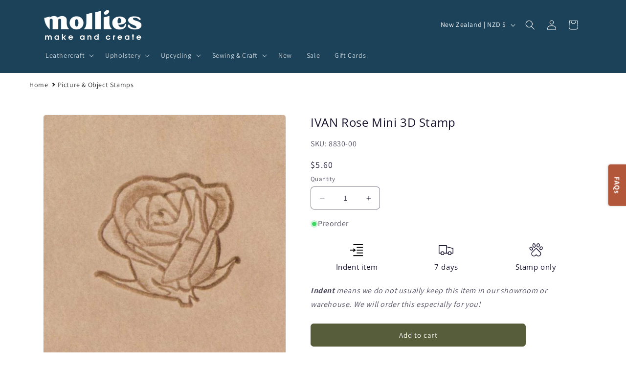

--- FILE ---
content_type: text/html; charset=utf-8
request_url: https://www.mollies.nz/products/2502336
body_size: 88863
content:
<!doctype html>
<html class="js" lang="en">
  <head>
    <meta charset="utf-8">
    <meta http-equiv="X-UA-Compatible" content="IE=edge">
    <meta name="viewport" content="width=device-width,initial-scale=1">
    <meta name="theme-color" content="">
    <link rel="canonical" href="https://www.mollies.nz/products/2502336"><link rel="icon" type="image/png" href="//www.mollies.nz/cdn/shop/files/Mollies_Logo_2-37_27718726-f2cf-4617-96dd-87c45a02c8fc.png?crop=center&height=32&v=1739932626&width=32"><link rel="preconnect" href="https://fonts.shopifycdn.com" crossorigin><title>
      IVAN Rose Mini 3D Stamp
 &ndash; Mollies</title>

    
      <meta name="description" content="With hundreds of patterns to choose from, this intricately detailed mini 2D/3D stamp is the fast and easy way to decorate any leather project. The stamp pattern can be applied on leather using stamp handle or hand press. Product information Works on vegetable-tanned leather. Stamp handle required for hand application. ">
    

    

<meta property="og:site_name" content="Mollies">
<meta property="og:url" content="https://www.mollies.nz/products/2502336">
<meta property="og:title" content="IVAN Rose Mini 3D Stamp">
<meta property="og:type" content="product">
<meta property="og:description" content="With hundreds of patterns to choose from, this intricately detailed mini 2D/3D stamp is the fast and easy way to decorate any leather project. The stamp pattern can be applied on leather using stamp handle or hand press. Product information Works on vegetable-tanned leather. Stamp handle required for hand application. "><meta property="og:image" content="http://www.mollies.nz/cdn/shop/products/image1619442338686.jpg?v=1747816532">
  <meta property="og:image:secure_url" content="https://www.mollies.nz/cdn/shop/products/image1619442338686.jpg?v=1747816532">
  <meta property="og:image:width" content="600">
  <meta property="og:image:height" content="600"><meta property="og:price:amount" content="5.60">
  <meta property="og:price:currency" content="NZD"><meta name="twitter:card" content="summary_large_image">
<meta name="twitter:title" content="IVAN Rose Mini 3D Stamp">
<meta name="twitter:description" content="With hundreds of patterns to choose from, this intricately detailed mini 2D/3D stamp is the fast and easy way to decorate any leather project. The stamp pattern can be applied on leather using stamp handle or hand press. Product information Works on vegetable-tanned leather. Stamp handle required for hand application. ">


    <script src="//www.mollies.nz/cdn/shop/t/82/assets/constants.js?v=132983761750457495441739924531" defer="defer"></script>
    <script src="//www.mollies.nz/cdn/shop/t/82/assets/pubsub.js?v=158357773527763999511739924531" defer="defer"></script>
    <script src="//www.mollies.nz/cdn/shop/t/82/assets/global.js?v=152862011079830610291739924531" defer="defer"></script>
    <script src="//www.mollies.nz/cdn/shop/t/82/assets/details-disclosure.js?v=13653116266235556501739924531" defer="defer"></script>
    <script src="//www.mollies.nz/cdn/shop/t/82/assets/details-modal.js?v=25581673532751508451739924531" defer="defer"></script>
    <script src="//www.mollies.nz/cdn/shop/t/82/assets/search-form.js?v=133129549252120666541739924531" defer="defer"></script><script src="//www.mollies.nz/cdn/shop/t/82/assets/animations.js?v=88693664871331136111739924531" defer="defer"></script><script>window.performance && window.performance.mark && window.performance.mark('shopify.content_for_header.start');</script><meta name="google-site-verification" content="B_iKR4t0QOwalRZ0LJkbvrjs9kvCVf0XMa3GC06D4Ys">
<meta id="shopify-digital-wallet" name="shopify-digital-wallet" content="/72538161443/digital_wallets/dialog">
<meta name="shopify-checkout-api-token" content="d91ff890cbc18f518636672272e43359">
<link rel="alternate" type="application/json+oembed" href="https://www.mollies.nz/products/2502336.oembed">
<script async="async" src="/checkouts/internal/preloads.js?locale=en-NZ"></script>
<script id="apple-pay-shop-capabilities" type="application/json">{"shopId":72538161443,"countryCode":"NZ","currencyCode":"NZD","merchantCapabilities":["supports3DS"],"merchantId":"gid:\/\/shopify\/Shop\/72538161443","merchantName":"Mollies","requiredBillingContactFields":["postalAddress","email","phone"],"requiredShippingContactFields":["postalAddress","email","phone"],"shippingType":"shipping","supportedNetworks":["visa","masterCard","amex","jcb"],"total":{"type":"pending","label":"Mollies","amount":"1.00"},"shopifyPaymentsEnabled":true,"supportsSubscriptions":true}</script>
<script id="shopify-features" type="application/json">{"accessToken":"d91ff890cbc18f518636672272e43359","betas":["rich-media-storefront-analytics"],"domain":"www.mollies.nz","predictiveSearch":true,"shopId":72538161443,"locale":"en"}</script>
<script>var Shopify = Shopify || {};
Shopify.shop = "mollies-make-and-create.myshopify.com";
Shopify.locale = "en";
Shopify.currency = {"active":"NZD","rate":"1.0"};
Shopify.country = "NZ";
Shopify.theme = {"name":"Dawn","id":176424714531,"schema_name":"Dawn","schema_version":"15.2.0","theme_store_id":887,"role":"main"};
Shopify.theme.handle = "null";
Shopify.theme.style = {"id":null,"handle":null};
Shopify.cdnHost = "www.mollies.nz/cdn";
Shopify.routes = Shopify.routes || {};
Shopify.routes.root = "/";</script>
<script type="module">!function(o){(o.Shopify=o.Shopify||{}).modules=!0}(window);</script>
<script>!function(o){function n(){var o=[];function n(){o.push(Array.prototype.slice.apply(arguments))}return n.q=o,n}var t=o.Shopify=o.Shopify||{};t.loadFeatures=n(),t.autoloadFeatures=n()}(window);</script>
<script id="shop-js-analytics" type="application/json">{"pageType":"product"}</script>
<script defer="defer" async type="module" src="//www.mollies.nz/cdn/shopifycloud/shop-js/modules/v2/client.init-shop-cart-sync_C5BV16lS.en.esm.js"></script>
<script defer="defer" async type="module" src="//www.mollies.nz/cdn/shopifycloud/shop-js/modules/v2/chunk.common_CygWptCX.esm.js"></script>
<script type="module">
  await import("//www.mollies.nz/cdn/shopifycloud/shop-js/modules/v2/client.init-shop-cart-sync_C5BV16lS.en.esm.js");
await import("//www.mollies.nz/cdn/shopifycloud/shop-js/modules/v2/chunk.common_CygWptCX.esm.js");

  window.Shopify.SignInWithShop?.initShopCartSync?.({"fedCMEnabled":true,"windoidEnabled":true});

</script>
<script id="__st">var __st={"a":72538161443,"offset":46800,"reqid":"2506c9e5-af91-4a29-b17b-795d63ed7a05-1768809545","pageurl":"www.mollies.nz\/products\/2502336","u":"7e338e00b4bb","p":"product","rtyp":"product","rid":8179777143075};</script>
<script>window.ShopifyPaypalV4VisibilityTracking = true;</script>
<script id="captcha-bootstrap">!function(){'use strict';const t='contact',e='account',n='new_comment',o=[[t,t],['blogs',n],['comments',n],[t,'customer']],c=[[e,'customer_login'],[e,'guest_login'],[e,'recover_customer_password'],[e,'create_customer']],r=t=>t.map((([t,e])=>`form[action*='/${t}']:not([data-nocaptcha='true']) input[name='form_type'][value='${e}']`)).join(','),a=t=>()=>t?[...document.querySelectorAll(t)].map((t=>t.form)):[];function s(){const t=[...o],e=r(t);return a(e)}const i='password',u='form_key',d=['recaptcha-v3-token','g-recaptcha-response','h-captcha-response',i],f=()=>{try{return window.sessionStorage}catch{return}},m='__shopify_v',_=t=>t.elements[u];function p(t,e,n=!1){try{const o=window.sessionStorage,c=JSON.parse(o.getItem(e)),{data:r}=function(t){const{data:e,action:n}=t;return t[m]||n?{data:e,action:n}:{data:t,action:n}}(c);for(const[e,n]of Object.entries(r))t.elements[e]&&(t.elements[e].value=n);n&&o.removeItem(e)}catch(o){console.error('form repopulation failed',{error:o})}}const l='form_type',E='cptcha';function T(t){t.dataset[E]=!0}const w=window,h=w.document,L='Shopify',v='ce_forms',y='captcha';let A=!1;((t,e)=>{const n=(g='f06e6c50-85a8-45c8-87d0-21a2b65856fe',I='https://cdn.shopify.com/shopifycloud/storefront-forms-hcaptcha/ce_storefront_forms_captcha_hcaptcha.v1.5.2.iife.js',D={infoText:'Protected by hCaptcha',privacyText:'Privacy',termsText:'Terms'},(t,e,n)=>{const o=w[L][v],c=o.bindForm;if(c)return c(t,g,e,D).then(n);var r;o.q.push([[t,g,e,D],n]),r=I,A||(h.body.append(Object.assign(h.createElement('script'),{id:'captcha-provider',async:!0,src:r})),A=!0)});var g,I,D;w[L]=w[L]||{},w[L][v]=w[L][v]||{},w[L][v].q=[],w[L][y]=w[L][y]||{},w[L][y].protect=function(t,e){n(t,void 0,e),T(t)},Object.freeze(w[L][y]),function(t,e,n,w,h,L){const[v,y,A,g]=function(t,e,n){const i=e?o:[],u=t?c:[],d=[...i,...u],f=r(d),m=r(i),_=r(d.filter((([t,e])=>n.includes(e))));return[a(f),a(m),a(_),s()]}(w,h,L),I=t=>{const e=t.target;return e instanceof HTMLFormElement?e:e&&e.form},D=t=>v().includes(t);t.addEventListener('submit',(t=>{const e=I(t);if(!e)return;const n=D(e)&&!e.dataset.hcaptchaBound&&!e.dataset.recaptchaBound,o=_(e),c=g().includes(e)&&(!o||!o.value);(n||c)&&t.preventDefault(),c&&!n&&(function(t){try{if(!f())return;!function(t){const e=f();if(!e)return;const n=_(t);if(!n)return;const o=n.value;o&&e.removeItem(o)}(t);const e=Array.from(Array(32),(()=>Math.random().toString(36)[2])).join('');!function(t,e){_(t)||t.append(Object.assign(document.createElement('input'),{type:'hidden',name:u})),t.elements[u].value=e}(t,e),function(t,e){const n=f();if(!n)return;const o=[...t.querySelectorAll(`input[type='${i}']`)].map((({name:t})=>t)),c=[...d,...o],r={};for(const[a,s]of new FormData(t).entries())c.includes(a)||(r[a]=s);n.setItem(e,JSON.stringify({[m]:1,action:t.action,data:r}))}(t,e)}catch(e){console.error('failed to persist form',e)}}(e),e.submit())}));const S=(t,e)=>{t&&!t.dataset[E]&&(n(t,e.some((e=>e===t))),T(t))};for(const o of['focusin','change'])t.addEventListener(o,(t=>{const e=I(t);D(e)&&S(e,y())}));const B=e.get('form_key'),M=e.get(l),P=B&&M;t.addEventListener('DOMContentLoaded',(()=>{const t=y();if(P)for(const e of t)e.elements[l].value===M&&p(e,B);[...new Set([...A(),...v().filter((t=>'true'===t.dataset.shopifyCaptcha))])].forEach((e=>S(e,t)))}))}(h,new URLSearchParams(w.location.search),n,t,e,['guest_login'])})(!0,!0)}();</script>
<script integrity="sha256-4kQ18oKyAcykRKYeNunJcIwy7WH5gtpwJnB7kiuLZ1E=" data-source-attribution="shopify.loadfeatures" defer="defer" src="//www.mollies.nz/cdn/shopifycloud/storefront/assets/storefront/load_feature-a0a9edcb.js" crossorigin="anonymous"></script>
<script data-source-attribution="shopify.dynamic_checkout.dynamic.init">var Shopify=Shopify||{};Shopify.PaymentButton=Shopify.PaymentButton||{isStorefrontPortableWallets:!0,init:function(){window.Shopify.PaymentButton.init=function(){};var t=document.createElement("script");t.src="https://www.mollies.nz/cdn/shopifycloud/portable-wallets/latest/portable-wallets.en.js",t.type="module",document.head.appendChild(t)}};
</script>
<script data-source-attribution="shopify.dynamic_checkout.buyer_consent">
  function portableWalletsHideBuyerConsent(e){var t=document.getElementById("shopify-buyer-consent"),n=document.getElementById("shopify-subscription-policy-button");t&&n&&(t.classList.add("hidden"),t.setAttribute("aria-hidden","true"),n.removeEventListener("click",e))}function portableWalletsShowBuyerConsent(e){var t=document.getElementById("shopify-buyer-consent"),n=document.getElementById("shopify-subscription-policy-button");t&&n&&(t.classList.remove("hidden"),t.removeAttribute("aria-hidden"),n.addEventListener("click",e))}window.Shopify?.PaymentButton&&(window.Shopify.PaymentButton.hideBuyerConsent=portableWalletsHideBuyerConsent,window.Shopify.PaymentButton.showBuyerConsent=portableWalletsShowBuyerConsent);
</script>
<script data-source-attribution="shopify.dynamic_checkout.cart.bootstrap">document.addEventListener("DOMContentLoaded",(function(){function t(){return document.querySelector("shopify-accelerated-checkout-cart, shopify-accelerated-checkout")}if(t())Shopify.PaymentButton.init();else{new MutationObserver((function(e,n){t()&&(Shopify.PaymentButton.init(),n.disconnect())})).observe(document.body,{childList:!0,subtree:!0})}}));
</script>
<link id="shopify-accelerated-checkout-styles" rel="stylesheet" media="screen" href="https://www.mollies.nz/cdn/shopifycloud/portable-wallets/latest/accelerated-checkout-backwards-compat.css" crossorigin="anonymous">
<style id="shopify-accelerated-checkout-cart">
        #shopify-buyer-consent {
  margin-top: 1em;
  display: inline-block;
  width: 100%;
}

#shopify-buyer-consent.hidden {
  display: none;
}

#shopify-subscription-policy-button {
  background: none;
  border: none;
  padding: 0;
  text-decoration: underline;
  font-size: inherit;
  cursor: pointer;
}

#shopify-subscription-policy-button::before {
  box-shadow: none;
}

      </style>
<script id="sections-script" data-sections="header" defer="defer" src="//www.mollies.nz/cdn/shop/t/82/compiled_assets/scripts.js?v=32362"></script>
<script>window.performance && window.performance.mark && window.performance.mark('shopify.content_for_header.end');</script>


    <style data-shopify>
      @font-face {
  font-family: Assistant;
  font-weight: 400;
  font-style: normal;
  font-display: swap;
  src: url("//www.mollies.nz/cdn/fonts/assistant/assistant_n4.9120912a469cad1cc292572851508ca49d12e768.woff2") format("woff2"),
       url("//www.mollies.nz/cdn/fonts/assistant/assistant_n4.6e9875ce64e0fefcd3f4446b7ec9036b3ddd2985.woff") format("woff");
}

      @font-face {
  font-family: Assistant;
  font-weight: 700;
  font-style: normal;
  font-display: swap;
  src: url("//www.mollies.nz/cdn/fonts/assistant/assistant_n7.bf44452348ec8b8efa3aa3068825305886b1c83c.woff2") format("woff2"),
       url("//www.mollies.nz/cdn/fonts/assistant/assistant_n7.0c887fee83f6b3bda822f1150b912c72da0f7b64.woff") format("woff");
}

      
      
      @font-face {
  font-family: "Open Sans";
  font-weight: 400;
  font-style: normal;
  font-display: swap;
  src: url("//www.mollies.nz/cdn/fonts/open_sans/opensans_n4.c32e4d4eca5273f6d4ee95ddf54b5bbb75fc9b61.woff2") format("woff2"),
       url("//www.mollies.nz/cdn/fonts/open_sans/opensans_n4.5f3406f8d94162b37bfa232b486ac93ee892406d.woff") format("woff");
}


      
        :root,
        .color-background-1 {
          --color-background: 255,255,255;
        
          --gradient-background: #ffffff;
        

        

        --color-foreground: 27,22,48;
        --color-background-contrast: 191,191,191;
        --color-shadow: 27,22,48;
        --color-button: 87,92,59;
        --color-button-text: 255,255,255;
        --color-secondary-button: 255,255,255;
        --color-secondary-button-text: 27,22,48;
        --color-link: 27,22,48;
        --color-badge-foreground: 27,22,48;
        --color-badge-background: 255,255,255;
        --color-badge-border: 27,22,48;
        --payment-terms-background-color: rgb(255 255 255);
      }
      
        
        .color-background-2 {
          --color-background: 231,227,208;
        
          --gradient-background: #e7e3d0;
        

        

        --color-foreground: 27,22,48;
        --color-background-contrast: 188,177,124;
        --color-shadow: 27,22,48;
        --color-button: 87,92,59;
        --color-button-text: 243,243,243;
        --color-secondary-button: 231,227,208;
        --color-secondary-button-text: 87,92,59;
        --color-link: 87,92,59;
        --color-badge-foreground: 27,22,48;
        --color-badge-background: 231,227,208;
        --color-badge-border: 27,22,48;
        --payment-terms-background-color: rgb(231 227 208);
      }
      
        
        .color-inverse {
          --color-background: 27,22,48;
        
          --gradient-background: #1b1630;
        

        

        --color-foreground: 255,255,255;
        --color-background-contrast: 37,30,65;
        --color-shadow: 27,22,48;
        --color-button: 255,255,255;
        --color-button-text: 27,22,48;
        --color-secondary-button: 27,22,48;
        --color-secondary-button-text: 255,255,255;
        --color-link: 255,255,255;
        --color-badge-foreground: 255,255,255;
        --color-badge-background: 27,22,48;
        --color-badge-border: 255,255,255;
        --payment-terms-background-color: rgb(27 22 48);
      }
      
        
        .color-accent-1 {
          --color-background: 28,66,90;
        
          --gradient-background: #1c425a;
        

        

        --color-foreground: 255,255,255;
        --color-background-contrast: 34,80,109;
        --color-shadow: 27,22,48;
        --color-button: 255,255,255;
        --color-button-text: 28,66,90;
        --color-secondary-button: 28,66,90;
        --color-secondary-button-text: 255,255,255;
        --color-link: 255,255,255;
        --color-badge-foreground: 255,255,255;
        --color-badge-background: 28,66,90;
        --color-badge-border: 255,255,255;
        --payment-terms-background-color: rgb(28 66 90);
      }
      
        
        .color-accent-2 {
          --color-background: 178,87,58;
        
          --gradient-background: #b2573a;
        

        

        --color-foreground: 255,255,255;
        --color-background-contrast: 82,40,27;
        --color-shadow: 27,22,48;
        --color-button: 255,255,255;
        --color-button-text: 178,87,58;
        --color-secondary-button: 178,87,58;
        --color-secondary-button-text: 255,255,255;
        --color-link: 255,255,255;
        --color-badge-foreground: 255,255,255;
        --color-badge-background: 178,87,58;
        --color-badge-border: 255,255,255;
        --payment-terms-background-color: rgb(178 87 58);
      }
      
        
        .color-scheme-d2016344-c6d4-4e24-9890-06a3d63ce4de {
          --color-background: 231,227,208;
        
          --gradient-background: #e7e3d0;
        

        

        --color-foreground: 27,22,48;
        --color-background-contrast: 188,177,124;
        --color-shadow: 27,22,48;
        --color-button: 255,255,255;
        --color-button-text: 27,22,48;
        --color-secondary-button: 231,227,208;
        --color-secondary-button-text: 87,92,59;
        --color-link: 87,92,59;
        --color-badge-foreground: 27,22,48;
        --color-badge-background: 231,227,208;
        --color-badge-border: 27,22,48;
        --payment-terms-background-color: rgb(231 227 208);
      }
      
        
        .color-scheme-888bc414-dff9-4d96-bcd2-b1137c05483e {
          --color-background: 255,255,255;
        
          --gradient-background: #ffffff;
        

        

        --color-foreground: 27,22,48;
        --color-background-contrast: 191,191,191;
        --color-shadow: 27,22,48;
        --color-button: 28,66,90;
        --color-button-text: 255,255,255;
        --color-secondary-button: 255,255,255;
        --color-secondary-button-text: 28,66,90;
        --color-link: 28,66,90;
        --color-badge-foreground: 27,22,48;
        --color-badge-background: 255,255,255;
        --color-badge-border: 27,22,48;
        --payment-terms-background-color: rgb(255 255 255);
      }
      
        
        .color-scheme-12bedec5-c2a2-494f-b785-25bdce01a530 {
          --color-background: 87,92,59;
        
          --gradient-background: #575c3b;
        

        

        --color-foreground: 255,255,255;
        --color-background-contrast: 14,14,9;
        --color-shadow: 27,22,48;
        --color-button: 255,255,255;
        --color-button-text: 27,22,48;
        --color-secondary-button: 87,92,59;
        --color-secondary-button-text: 255,255,255;
        --color-link: 255,255,255;
        --color-badge-foreground: 255,255,255;
        --color-badge-background: 87,92,59;
        --color-badge-border: 255,255,255;
        --payment-terms-background-color: rgb(87 92 59);
      }
      
        
        .color-scheme-c0d1808a-eb15-4ddc-90e9-4af13f017bae {
          --color-background: 255,255,255;
        
          --gradient-background: #ffffff;
        

        

        --color-foreground: 27,22,48;
        --color-background-contrast: 191,191,191;
        --color-shadow: 27,22,48;
        --color-button: 178,87,58;
        --color-button-text: 255,255,255;
        --color-secondary-button: 255,255,255;
        --color-secondary-button-text: 178,87,58;
        --color-link: 178,87,58;
        --color-badge-foreground: 27,22,48;
        --color-badge-background: 255,255,255;
        --color-badge-border: 27,22,48;
        --payment-terms-background-color: rgb(255 255 255);
      }
      
        
        .color-scheme-90d973de-9cf5-423d-b2b0-b5b25fe3fc17 {
          --color-background: 231,227,208;
        
          --gradient-background: #e7e3d0;
        

        

        --color-foreground: 27,22,48;
        --color-background-contrast: 188,177,124;
        --color-shadow: 27,22,48;
        --color-button: 87,92,59;
        --color-button-text: 255,255,255;
        --color-secondary-button: 231,227,208;
        --color-secondary-button-text: 87,92,59;
        --color-link: 87,92,59;
        --color-badge-foreground: 27,22,48;
        --color-badge-background: 231,227,208;
        --color-badge-border: 27,22,48;
        --payment-terms-background-color: rgb(231 227 208);
      }
      
        
        .color-scheme-0edae2b8-05e4-49fb-94bf-abc4e4e47b00 {
          --color-background: 178,87,58;
        
          --gradient-background: #b2573a;
        

        

        --color-foreground: 27,22,48;
        --color-background-contrast: 82,40,27;
        --color-shadow: 27,22,48;
        --color-button: 255,255,255;
        --color-button-text: 27,22,48;
        --color-secondary-button: 178,87,58;
        --color-secondary-button-text: 231,227,208;
        --color-link: 231,227,208;
        --color-badge-foreground: 27,22,48;
        --color-badge-background: 178,87,58;
        --color-badge-border: 27,22,48;
        --payment-terms-background-color: rgb(178 87 58);
      }
      
        
        .color-scheme-925ae438-de22-482e-bdf0-518cebd10e53 {
          --color-background: 178,87,58;
        
          --gradient-background: #b2573a;
        

        

        --color-foreground: 255,255,255;
        --color-background-contrast: 82,40,27;
        --color-shadow: 27,22,48;
        --color-button: 231,227,208;
        --color-button-text: 178,87,58;
        --color-secondary-button: 178,87,58;
        --color-secondary-button-text: 231,227,208;
        --color-link: 231,227,208;
        --color-badge-foreground: 255,255,255;
        --color-badge-background: 178,87,58;
        --color-badge-border: 255,255,255;
        --payment-terms-background-color: rgb(178 87 58);
      }
      
        
        .color-scheme-d396dd76-3415-49cc-8c53-a9f8df1f24f9 {
          --color-background: 87,92,59;
        
          --gradient-background: #575c3b;
        

        

        --color-foreground: 231,227,208;
        --color-background-contrast: 14,14,9;
        --color-shadow: 27,22,48;
        --color-button: 255,255,255;
        --color-button-text: 27,22,48;
        --color-secondary-button: 87,92,59;
        --color-secondary-button-text: 255,255,255;
        --color-link: 255,255,255;
        --color-badge-foreground: 231,227,208;
        --color-badge-background: 87,92,59;
        --color-badge-border: 231,227,208;
        --payment-terms-background-color: rgb(87 92 59);
      }
      
        
        .color-scheme-a83b55ff-3120-4caf-8d95-15a0a41bba5b {
          --color-background: 255,255,255;
        
          --gradient-background: #ffffff;
        

        

        --color-foreground: 27,22,48;
        --color-background-contrast: 191,191,191;
        --color-shadow: 27,22,48;
        --color-button: 178,87,58;
        --color-button-text: 255,255,255;
        --color-secondary-button: 255,255,255;
        --color-secondary-button-text: 178,87,58;
        --color-link: 178,87,58;
        --color-badge-foreground: 27,22,48;
        --color-badge-background: 255,255,255;
        --color-badge-border: 27,22,48;
        --payment-terms-background-color: rgb(255 255 255);
      }
      
        
        .color-scheme-1b775569-ac3e-4930-8fcb-3a1febab633f {
          --color-background: 162,167,133;
        
          --gradient-background: #a2a785;
        

        

        --color-foreground: 255,255,255;
        --color-background-contrast: 96,100,72;
        --color-shadow: 27,22,48;
        --color-button: 255,255,255;
        --color-button-text: 87,92,59;
        --color-secondary-button: 162,167,133;
        --color-secondary-button-text: 255,255,255;
        --color-link: 255,255,255;
        --color-badge-foreground: 255,255,255;
        --color-badge-background: 162,167,133;
        --color-badge-border: 255,255,255;
        --payment-terms-background-color: rgb(162 167 133);
      }
      
        
        .color-scheme-e1f3c330-414f-45f2-b37a-47031433973f {
          --color-background: 28,66,90;
        
          --gradient-background: #1c425a;
        

        

        --color-foreground: 255,255,255;
        --color-background-contrast: 34,80,109;
        --color-shadow: 27,22,48;
        --color-button: 255,255,255;
        --color-button-text: 28,66,90;
        --color-secondary-button: 28,66,90;
        --color-secondary-button-text: 255,255,255;
        --color-link: 255,255,255;
        --color-badge-foreground: 255,255,255;
        --color-badge-background: 28,66,90;
        --color-badge-border: 255,255,255;
        --payment-terms-background-color: rgb(28 66 90);
      }
      
        
        .color-scheme-9d452c01-bfec-44bc-9168-209dc821ba40 {
          --color-background: 193,7,7;
        
          --gradient-background: #c10707;
        

        

        --color-foreground: 255,255,255;
        --color-background-contrast: 218,8,8;
        --color-shadow: 27,22,48;
        --color-button: 255,255,255;
        --color-button-text: 27,22,48;
        --color-secondary-button: 193,7,7;
        --color-secondary-button-text: 255,255,255;
        --color-link: 255,255,255;
        --color-badge-foreground: 255,255,255;
        --color-badge-background: 193,7,7;
        --color-badge-border: 255,255,255;
        --payment-terms-background-color: rgb(193 7 7);
      }
      

      body, .color-background-1, .color-background-2, .color-inverse, .color-accent-1, .color-accent-2, .color-scheme-d2016344-c6d4-4e24-9890-06a3d63ce4de, .color-scheme-888bc414-dff9-4d96-bcd2-b1137c05483e, .color-scheme-12bedec5-c2a2-494f-b785-25bdce01a530, .color-scheme-c0d1808a-eb15-4ddc-90e9-4af13f017bae, .color-scheme-90d973de-9cf5-423d-b2b0-b5b25fe3fc17, .color-scheme-0edae2b8-05e4-49fb-94bf-abc4e4e47b00, .color-scheme-925ae438-de22-482e-bdf0-518cebd10e53, .color-scheme-d396dd76-3415-49cc-8c53-a9f8df1f24f9, .color-scheme-a83b55ff-3120-4caf-8d95-15a0a41bba5b, .color-scheme-1b775569-ac3e-4930-8fcb-3a1febab633f, .color-scheme-e1f3c330-414f-45f2-b37a-47031433973f, .color-scheme-9d452c01-bfec-44bc-9168-209dc821ba40 {
        color: rgba(var(--color-foreground), 0.75);
        background-color: rgb(var(--color-background));
      }

      :root {
        --font-body-family: Assistant, sans-serif;
        --font-body-style: normal;
        --font-body-weight: 400;
        --font-body-weight-bold: 700;

        --font-heading-family: "Open Sans", sans-serif;
        --font-heading-style: normal;
        --font-heading-weight: 400;

        --font-body-scale: 1.0;
        --font-heading-scale: 1.0;

        --media-padding: px;
        --media-border-opacity: 0.05;
        --media-border-width: 1px;
        --media-radius: 6px;
        --media-shadow-opacity: 0.0;
        --media-shadow-horizontal-offset: 0px;
        --media-shadow-vertical-offset: 4px;
        --media-shadow-blur-radius: 5px;
        --media-shadow-visible: 0;

        --page-width: 120rem;
        --page-width-margin: 0rem;

        --product-card-image-padding: 0.0rem;
        --product-card-corner-radius: 0.0rem;
        --product-card-text-alignment: left;
        --product-card-border-width: 0.1rem;
        --product-card-border-opacity: 0.1;
        --product-card-shadow-opacity: 0.0;
        --product-card-shadow-visible: 0;
        --product-card-shadow-horizontal-offset: 0.0rem;
        --product-card-shadow-vertical-offset: 0.4rem;
        --product-card-shadow-blur-radius: 0.5rem;

        --collection-card-image-padding: 0.0rem;
        --collection-card-corner-radius: 0.0rem;
        --collection-card-text-alignment: left;
        --collection-card-border-width: 0.1rem;
        --collection-card-border-opacity: 0.1;
        --collection-card-shadow-opacity: 0.0;
        --collection-card-shadow-visible: 0;
        --collection-card-shadow-horizontal-offset: 0.0rem;
        --collection-card-shadow-vertical-offset: 0.4rem;
        --collection-card-shadow-blur-radius: 0.5rem;

        --blog-card-image-padding: 0.0rem;
        --blog-card-corner-radius: 0.0rem;
        --blog-card-text-alignment: left;
        --blog-card-border-width: 0.1rem;
        --blog-card-border-opacity: 0.1;
        --blog-card-shadow-opacity: 0.0;
        --blog-card-shadow-visible: 0;
        --blog-card-shadow-horizontal-offset: 0.0rem;
        --blog-card-shadow-vertical-offset: 0.4rem;
        --blog-card-shadow-blur-radius: 0.5rem;

        --badge-corner-radius: 0.6rem;

        --popup-border-width: 1px;
        --popup-border-opacity: 0.1;
        --popup-corner-radius: 6px;
        --popup-shadow-opacity: 0.0;
        --popup-shadow-horizontal-offset: 0px;
        --popup-shadow-vertical-offset: 4px;
        --popup-shadow-blur-radius: 5px;

        --drawer-border-width: 1px;
        --drawer-border-opacity: 0.1;
        --drawer-shadow-opacity: 0.0;
        --drawer-shadow-horizontal-offset: 0px;
        --drawer-shadow-vertical-offset: 4px;
        --drawer-shadow-blur-radius: 5px;

        --spacing-sections-desktop: 0px;
        --spacing-sections-mobile: 0px;

        --grid-desktop-vertical-spacing: 8px;
        --grid-desktop-horizontal-spacing: 4px;
        --grid-mobile-vertical-spacing: 4px;
        --grid-mobile-horizontal-spacing: 2px;

        --text-boxes-border-opacity: 0.1;
        --text-boxes-border-width: 0px;
        --text-boxes-radius: 6px;
        --text-boxes-shadow-opacity: 0.0;
        --text-boxes-shadow-visible: 0;
        --text-boxes-shadow-horizontal-offset: 0px;
        --text-boxes-shadow-vertical-offset: 4px;
        --text-boxes-shadow-blur-radius: 5px;

        --buttons-radius: 6px;
        --buttons-radius-outset: 7px;
        --buttons-border-width: 1px;
        --buttons-border-opacity: 1.0;
        --buttons-shadow-opacity: 0.0;
        --buttons-shadow-visible: 0;
        --buttons-shadow-horizontal-offset: 0px;
        --buttons-shadow-vertical-offset: 4px;
        --buttons-shadow-blur-radius: 5px;
        --buttons-border-offset: 0.3px;

        --inputs-radius: 6px;
        --inputs-border-width: 1px;
        --inputs-border-opacity: 0.55;
        --inputs-shadow-opacity: 0.0;
        --inputs-shadow-horizontal-offset: 0px;
        --inputs-margin-offset: 0px;
        --inputs-shadow-vertical-offset: 4px;
        --inputs-shadow-blur-radius: 5px;
        --inputs-radius-outset: 7px;

        --variant-pills-radius: 6px;
        --variant-pills-border-width: 2px;
        --variant-pills-border-opacity: 0.55;
        --variant-pills-shadow-opacity: 0.0;
        --variant-pills-shadow-horizontal-offset: 0px;
        --variant-pills-shadow-vertical-offset: 4px;
        --variant-pills-shadow-blur-radius: 5px;
      }

      *,
      *::before,
      *::after {
        box-sizing: inherit;
      }

      html {
        box-sizing: border-box;
        font-size: calc(var(--font-body-scale) * 62.5%);
        height: 100%;
      }

      body {
        display: grid;
        grid-template-rows: auto auto 1fr auto;
        grid-template-columns: 100%;
        min-height: 100%;
        margin: 0;
        font-size: 1.5rem;
        letter-spacing: 0.06rem;
        line-height: calc(1 + 0.8 / var(--font-body-scale));
        font-family: var(--font-body-family);
        font-style: var(--font-body-style);
        font-weight: var(--font-body-weight);
      }

      @media screen and (min-width: 750px) {
        body {
          font-size: 1.6rem;
        }
      }
    </style>

    <link href="//www.mollies.nz/cdn/shop/t/82/assets/base.css?v=704380372304028711755855793" rel="stylesheet" type="text/css" media="all" />
    <link rel="stylesheet" href="//www.mollies.nz/cdn/shop/t/82/assets/component-cart-items.css?v=123238115697927560811739924531" media="print" onload="this.media='all'"><link href="//www.mollies.nz/cdn/shop/t/82/assets/component-cart-drawer.css?v=112801333748515159671739924531" rel="stylesheet" type="text/css" media="all" />
      <link href="//www.mollies.nz/cdn/shop/t/82/assets/component-cart.css?v=164708765130180853531739924531" rel="stylesheet" type="text/css" media="all" />
      <link href="//www.mollies.nz/cdn/shop/t/82/assets/component-totals.css?v=15906652033866631521739924531" rel="stylesheet" type="text/css" media="all" />
      <link href="//www.mollies.nz/cdn/shop/t/82/assets/component-price.css?v=70172745017360139101739924531" rel="stylesheet" type="text/css" media="all" />
      <link href="//www.mollies.nz/cdn/shop/t/82/assets/component-discounts.css?v=152760482443307489271739924531" rel="stylesheet" type="text/css" media="all" />

      <link rel="preload" as="font" href="//www.mollies.nz/cdn/fonts/assistant/assistant_n4.9120912a469cad1cc292572851508ca49d12e768.woff2" type="font/woff2" crossorigin>
      

      <link rel="preload" as="font" href="//www.mollies.nz/cdn/fonts/open_sans/opensans_n4.c32e4d4eca5273f6d4ee95ddf54b5bbb75fc9b61.woff2" type="font/woff2" crossorigin>
      
<link href="//www.mollies.nz/cdn/shop/t/82/assets/component-localization-form.css?v=170315343355214948141739924531" rel="stylesheet" type="text/css" media="all" />
      <script src="//www.mollies.nz/cdn/shop/t/82/assets/localization-form.js?v=144176611646395275351739924531" defer="defer"></script><link
        rel="stylesheet"
        href="//www.mollies.nz/cdn/shop/t/82/assets/component-predictive-search.css?v=118923337488134913561739924531"
        media="print"
        onload="this.media='all'"
      ><script>
      if (Shopify.designMode) {
        document.documentElement.classList.add('shopify-design-mode');
      }
    </script>
  <!-- BEGIN app block: shopify://apps/powerful-form-builder/blocks/app-embed/e4bcb1eb-35b2-42e6-bc37-bfe0e1542c9d --><script type="text/javascript" hs-ignore data-cookieconsent="ignore">
  var Globo = Globo || {};
  var globoFormbuilderRecaptchaInit = function(){};
  var globoFormbuilderHcaptchaInit = function(){};
  window.Globo.FormBuilder = window.Globo.FormBuilder || {};
  window.Globo.FormBuilder.shop = {"configuration":{"money_format":"${{amount}}"},"pricing":{"features":{"bulkOrderForm":false,"cartForm":false,"fileUpload":2,"removeCopyright":false,"restrictedEmailDomains":false}},"settings":{"copyright":"Powered by <a href=\"https://globosoftware.net\" target=\"_blank\">Globo</a> <a href=\"https://apps.shopify.com/form-builder-contact-form\" target=\"_blank\">Contact Form</a>","hideWaterMark":false,"reCaptcha":{"recaptchaType":"v2","siteKey":false,"languageCode":"en"},"scrollTop":false,"customCssCode":"","customCssEnabled":false,"additionalColumns":[{"id":"additional.address","label":"First Name","tab":"additional","type":"text","createdBy":"form","formId":"7239"},{"id":"additional.age","label":"First Name","tab":"additional","type":"text","createdBy":"form","formId":"7239"},{"id":"additional.how_offen_do_you_visit_this_website_2","label":"First Name","tab":"additional","type":"text","createdBy":"form","formId":"7239"},{"id":"additional.first_name","label":"First Name","tab":"additional","type":"text","createdBy":"form","formId":"7239"},{"id":"additional.last_name_2","label":"Last Name","tab":"additional","type":"text","createdBy":"form","formId":"7239"},{"id":"additional.text_2","label":"Foam Grade","tab":"additional","type":"text","createdBy":"form","formId":"7239"},{"id":"additional.text_3","label":"Measurements & Quantity","tab":"additional","type":"text","createdBy":"form","formId":"7239"},{"id":"additional.foam_grade","label":"Foam Grade","tab":"additional","type":"text","createdBy":"form","formId":"7239"},{"id":"additional.measurements_quantity","label":"Measurements & Quantity","tab":"additional","type":"text","createdBy":"form","formId":"7239"},{"id":"additional.foam_grade_1","label":"Foam Grade","tab":"additional","type":"text","createdBy":"form","formId":"7239"},{"id":"additional.foam_grade_2","label":"Foam Grade","tab":"additional","type":"text","createdBy":"form","formId":"7239"},{"id":"additional.text_4","label":"Foam Grade","tab":"additional","type":"text","createdBy":"form","formId":"7239"},{"id":"additional.measurements_quantity_1","label":"Measurements & Quantity","tab":"additional","type":"text","createdBy":"form","formId":"7239"},{"id":"additional.number","label":"Quantity","tab":"additional","type":"number","createdBy":"form","formId":"7239"},{"id":"additional.quantity","label":"Quantity","tab":"additional","type":"number","createdBy":"form","formId":"7239"},{"id":"additional.quantity_1","label":"Quantity","tab":"additional","type":"number","createdBy":"form","formId":"7239"},{"id":"additional.quantity_2","label":"Quantity","tab":"additional","type":"number","createdBy":"form","formId":"7239"},{"id":"additional.quantity_3","label":"Quantity","tab":"additional","type":"text","createdBy":"form","formId":"7239"},{"id":"additional.quantity_4","label":"Quantity","tab":"additional","type":"text","createdBy":"form","formId":"7239"},{"id":"additional.quantity_5","label":"Quantity","tab":"additional","type":"text","createdBy":"form","formId":"7239"}]},"encryption_form_id":1,"url":"https://app.powerfulform.com/","CDN_URL":"https://dxo9oalx9qc1s.cloudfront.net"};

  if(window.Globo.FormBuilder.shop.settings.customCssEnabled && window.Globo.FormBuilder.shop.settings.customCssCode){
    const customStyle = document.createElement('style');
    customStyle.type = 'text/css';
    customStyle.innerHTML = window.Globo.FormBuilder.shop.settings.customCssCode;
    document.head.appendChild(customStyle);
  }

  window.Globo.FormBuilder.forms = [];
    
      
      
      
      window.Globo.FormBuilder.forms[7239] = {"7239":{"elements":[{"id":"group","type":"group","label":"Basic info","description":"","elements":[{"id":"heading","type":"heading","heading":"Step 1 of 3","caption":"","columnWidth":100},{"id":"text","type":"text","label":"First Name","placeholder":"First Name","description":"","limitCharacters":false,"characters":100,"hideLabel":true,"keepPositionLabel":false,"required":true,"ifHideLabel":false,"inputIcon":"","columnWidth":50},{"id":"text-2","type":"text","label":"Last Name","placeholder":"Last Name","description":"","limitCharacters":false,"characters":100,"hideLabel":true,"keepPositionLabel":false,"required":false,"ifHideLabel":false,"inputIcon":"","columnWidth":50},{"id":"email","type":"email","label":"Email","placeholder":"Email","description":"","limitCharacters":false,"characters":100,"hideLabel":true,"keepPositionLabel":false,"required":true,"ifHideLabel":false,"inputIcon":"","columnWidth":50},{"id":"phone","type":"phone","label":"Phone","placeholder":"Phone","description":"","validatePhone":false,"onlyShowFlag":false,"defaultCountryCode":"us","limitCharacters":false,"characters":100,"hideLabel":true,"keepPositionLabel":false,"required":true,"ifHideLabel":false,"inputIcon":"","columnWidth":50},{"id":"paragraph","type":"paragraph","text":{"en":""},"columnWidth":100}],"add-elements":null,"conditionalFieldForAllElements":false},{"id":"group-1","type":"group","label":"Foam Grade (examples below)","description":"","elements":[{"id":"heading-2","type":"heading","heading":"Step 2 of 3","caption":"Measurements should include width, depth and thickness. Please indicate if you are using mm or cm.","columnWidth":100},{"id":"devider-5","type":"devider","hideDevider":false},{"id":"text-5","type":"text","label":"Grade","placeholder":"Grade (examples below)","description":"","limitCharacters":false,"characters":100,"hideLabel":true,"keepPositionLabel":false,"required":false,"ifHideLabel":false,"inputIcon":"","columnWidth":33.33},{"id":"text-6","type":"text","label":"Size \u0026 Quantity","placeholder":"Size \u0026 Thickness","description":"","limitCharacters":false,"characters":100,"hideLabel":true,"keepPositionLabel":false,"required":false,"ifHideLabel":false,"inputIcon":"","columnWidth":33.33},{"id":"text-13","type":"text","label":"Quantity","placeholder":"Quantity","description":"","limitCharacters":false,"characters":100,"hideLabel":true,"keepPositionLabel":false,"required":false,"ifHideLabel":false,"inputIcon":"","columnWidth":33.33},{"id":"devider","type":"devider","hideDevider":false},{"id":"text-7","type":"text","label":"Grade","placeholder":"Grade (examples below)","description":"","limitCharacters":false,"characters":100,"hideLabel":true,"keepPositionLabel":false,"required":false,"ifHideLabel":false,"inputIcon":"","columnWidth":33.33},{"id":"text-8","type":"text","label":"Size \u0026 Quantity","placeholder":"Size \u0026 Thickness","description":"","limitCharacters":false,"characters":100,"hideLabel":true,"keepPositionLabel":false,"required":false,"ifHideLabel":false,"inputIcon":"","columnWidth":33.33},{"id":"text-14","type":"text","label":"Quantity","placeholder":"Quantity","description":"","limitCharacters":false,"characters":100,"hideLabel":true,"keepPositionLabel":false,"required":false,"ifHideLabel":false,"inputIcon":"","columnWidth":33.33},{"id":"devider-6","type":"devider","hideDevider":false},{"id":"text-9","type":"text","label":"Grade","placeholder":"Grade (examples below)","description":"","limitCharacters":false,"characters":100,"hideLabel":true,"keepPositionLabel":false,"required":false,"ifHideLabel":false,"inputIcon":"","columnWidth":33.33},{"id":"text-10","type":"text","label":"Size \u0026 Quantity","placeholder":"Size \u0026 Thickness","description":"","limitCharacters":false,"characters":100,"hideLabel":true,"keepPositionLabel":false,"required":false,"ifHideLabel":false,"inputIcon":"","columnWidth":33.33},{"id":"text-15","type":"text","label":"Quantity","placeholder":"Quantity","description":"","limitCharacters":false,"characters":100,"hideLabel":true,"keepPositionLabel":false,"required":false,"ifHideLabel":false,"inputIcon":"","columnWidth":33.33},{"id":"devider-7","type":"devider","hideDevider":false},{"id":"text-11","type":"text","label":"Grade","placeholder":"Grade (examples below)","description":"","limitCharacters":false,"characters":100,"hideLabel":true,"keepPositionLabel":false,"required":false,"ifHideLabel":false,"inputIcon":"","columnWidth":33.33},{"id":"text-12","type":"text","label":"Size \u0026 Quantity","placeholder":"Size \u0026 Thickness","description":"","limitCharacters":false,"characters":100,"hideLabel":true,"keepPositionLabel":false,"required":false,"ifHideLabel":false,"inputIcon":"","columnWidth":33.33},{"id":"text-16","type":"text","label":"Quantity","placeholder":"Quantity","description":"","limitCharacters":false,"characters":100,"hideLabel":true,"keepPositionLabel":false,"required":false,"ifHideLabel":false,"inputIcon":"","columnWidth":33.33},{"id":"devider-8","type":"devider","hideDevider":false}],"add-elements":null,"conditionalFieldForAllElements":false},{"id":"group-2","type":"group","label":"Terms of Service","description":"","elements":[{"id":"heading-3","type":"heading","heading":"Step 3 of 3","caption":"","columnWidth":50},{"id":"paragraph-2","type":"paragraph","text":{"en":"\u003cp\u003eTERMS OF SERVICE\u003c\/p\u003e\n\u003cp\u003e\u003cspan style=\"color: rgba(41, 41, 41, 0.75); background-color: rgb(255, 255, 255);\"\u003e* Quotes valid for 30 days.\u003c\/span\u003e\u003c\/p\u003e\n\u003cp\u003e\u003cspan style=\"color: rgba(41, 41, 41, 0.75); background-color: rgb(255, 255, 255);\"\u003e* Orders take 5 to 15 working days after payment.\u003c\/span\u003e\u003c\/p\u003e\n\u003cp\u003e\u003cspan style=\"color: rgba(41, 41, 41, 0.75); background-color: rgb(255, 255, 255);\"\u003e* Pickup only from our store during regular opening hours Monday to Friday 9am to 4pm (excluding public holidays).\u0026nbsp;\u003c\/span\u003e\u003c\/p\u003e\n\u003cp\u003e\u003cspan style=\"color: rgba(41, 41, 41, 0.75); background-color: rgb(255, 255, 255);\"\u003e* Custom-cut foam is non-returnable, non-refundable, and cannot be exchanged, amended, or sent back for recutting.\u003c\/span\u003e\u003c\/p\u003e"},"columnWidth":100},{"id":"acceptTerms","type":"acceptTerms","label":"I understand that custom foam orders are pickup only","rawOption":"Yes","defaultSelected":false,"description":"","required":true,"columnWidth":100},{"id":"acceptTerms-2","type":"acceptTerms","label":"I have read and accept the custom cut foam Terms of Service. ","rawOption":"Yes","defaultSelected":false,"description":"","required":true,"columnWidth":100}],"add-elements":null,"conditionalFieldForAllElements":false}],"errorMessage":{"required":"Please fill in field","invalid":"Invalid","invalidName":"Invalid name","invalidEmail":"Invalid email","invalidURL":"Invalid URL","invalidPhone":"Invalid phone","invalidNumber":"Invalid number","invalidPassword":"Invalid password","confirmPasswordNotMatch":"Confirmed password doesn't match","customerAlreadyExists":"Customer already exists","fileSizeLimit":"File size limit exceeded","fileNotAllowed":"File extension not allowed","requiredCaptcha":"Please, enter the captcha","requiredProducts":"Please select product","limitQuantity":"The number of products left in stock has been exceeded","shopifyInvalidPhone":"phone - Enter a valid phone number to use this delivery method","shopifyPhoneHasAlready":"phone - Phone has already been taken","shopifyInvalidProvice":"addresses.province - is not valid","otherError":"Something went wrong, please try again"},"appearance":{"layout":"default","width":600,"style":"flat","mainColor":"rgba(62,185,226,1)","headingColor":"#000","labelColor":"#000","descriptionColor":"#6c757d","optionColor":"#000","paragraphColor":"#000","paragraphBackground":"#fff","background":"color","backgroundColor":"#FFF","backgroundImage":"","backgroundImageAlignment":"middle","floatingIcon":"\u003csvg aria-hidden=\"true\" focusable=\"false\" data-prefix=\"far\" data-icon=\"envelope\" class=\"svg-inline--fa fa-envelope fa-w-16\" role=\"img\" xmlns=\"http:\/\/www.w3.org\/2000\/svg\" viewBox=\"0 0 512 512\"\u003e\u003cpath fill=\"currentColor\" d=\"M464 64H48C21.49 64 0 85.49 0 112v288c0 26.51 21.49 48 48 48h416c26.51 0 48-21.49 48-48V112c0-26.51-21.49-48-48-48zm0 48v40.805c-22.422 18.259-58.168 46.651-134.587 106.49-16.841 13.247-50.201 45.072-73.413 44.701-23.208.375-56.579-31.459-73.413-44.701C106.18 199.465 70.425 171.067 48 152.805V112h416zM48 400V214.398c22.914 18.251 55.409 43.862 104.938 82.646 21.857 17.205 60.134 55.186 103.062 54.955 42.717.231 80.509-37.199 103.053-54.947 49.528-38.783 82.032-64.401 104.947-82.653V400H48z\"\u003e\u003c\/path\u003e\u003c\/svg\u003e","floatingText":"","displayOnAllPage":false,"position":"bottom right","formType":"normalForm","newTemplate":true,"colorScheme":{"solidButton":{"red":87,"green":92,"blue":59},"solidButtonLabel":{"red":255,"green":255,"blue":255},"text":{"red":27,"green":22,"blue":48},"outlineButton":{"red":87,"green":92,"blue":59},"background":{"red":255,"green":255,"blue":255}},"theme_design":true},"afterSubmit":{"action":"hideForm","message":"\u003ch2\u003eThanks for submitting a custom cut foam quote request.\u0026nbsp;\u003c\/h2\u003e\n\u003cp\u003eQuotes take approximately 1-2 working days to be received from Dunlop NZ.\u003c\/p\u003e\n\u003cp\u003eWe will email your quote when it comes to hand.\u0026nbsp;\u003c\/p\u003e\n\u003cp\u003eIf you have any other enquires please contact our customer services.\u0026nbsp;\u003c\/p\u003e\n\u003cp\u003e\u0026nbsp;\u003c\/p\u003e\n\u003cp\u003e\u0026nbsp;\u003c\/p\u003e","redirectUrl":"","enableGa":false,"gaEventCategory":"Form Builder by Globo","gaEventAction":"Submit","gaEventLabel":"Contact us form","enableFpx":false,"fpxTrackerName":""},"accountPage":{"showAccountDetail":false,"registrationPage":false,"editAccountPage":false,"header":"Header","active":false,"title":"Account details","headerDescription":"\u003cp\u003eFill out the form to change account information\u003c\/p\u003e","afterUpdate":"Message after update","message":"\u003ch5\u003eAccount edited successfully!\u003c\/h5\u003e","footer":"Footer","updateText":"Update","footerDescription":""},"footer":{"description":"","previousText":"Previous","nextText":"Next","submitText":"Submit","resetButton":false,"resetButtonText":"Reset","submitFullWidth":false,"submitAlignment":"left"},"header":{"active":true,"title":"Request a quote","description":"\u003cp\u003e\u003cbr\u003e\u003c\/p\u003e"},"isStepByStepForm":true,"publish":{"requiredLogin":false,"requiredLoginMessage":"Please \u003ca href='\/account\/login' title='login'\u003elogin\u003c\/a\u003e to continue","publishType":"embedCode","embedCode":"\u003cdiv class=\"globo-formbuilder\" data-id=\"NzIzOQ==\"\u003e\u003c\/div\u003e","shortCode":"{formbuilder:NzIzOQ==}","popup":"\u003cbutton class=\"globo-formbuilder-open\" data-id=\"NzIzOQ==\"\u003eOpen form\u003c\/button\u003e","lightbox":"\u003cdiv class=\"globo-form-publish-modal lightbox hidden\" data-id=\"NzIzOQ==\"\u003e\u003cdiv class=\"globo-form-modal-content\"\u003e\u003cdiv class=\"globo-formbuilder\" data-id=\"NzIzOQ==\"\u003e\u003c\/div\u003e\u003c\/div\u003e\u003c\/div\u003e","enableAddShortCode":false,"selectPage":"111959146787","selectPositionOnPage":"top","selectTime":"forever","setCookie":"1","setCookieHours":"1","setCookieWeeks":"1"},"reCaptcha":{"enable":false,"note":"Please make sure that you have set Google reCaptcha v2 Site key and Secret key in \u003ca href=\"\/admin\/settings\"\u003eSettings\u003c\/a\u003e"},"html":"\n\u003cdiv class=\"globo-form default-form globo-form-id-7239 \" data-locale=\"en\" \u003e\n\n\u003cstyle\u003e\n\n\n    :root .globo-form-app[data-id=\"7239\"]{\n        \n        --gfb-color-solidButton: 87,92,59;\n        --gfb-color-solidButtonColor: rgb(var(--gfb-color-solidButton));\n        --gfb-color-solidButtonLabel: 255,255,255;\n        --gfb-color-solidButtonLabelColor: rgb(var(--gfb-color-solidButtonLabel));\n        --gfb-color-text: 27,22,48;\n        --gfb-color-textColor: rgb(var(--gfb-color-text));\n        --gfb-color-outlineButton: 87,92,59;\n        --gfb-color-outlineButtonColor: rgb(var(--gfb-color-outlineButton));\n        --gfb-color-background: 255,255,255;\n        --gfb-color-backgroundColor: rgb(var(--gfb-color-background));\n        \n        --gfb-main-color: rgba(62,185,226,1);\n        --gfb-primary-color: var(--gfb-color-solidButtonColor, var(--gfb-main-color));\n        --gfb-primary-text-color: var(--gfb-color-solidButtonLabelColor, #FFF);\n        --gfb-form-width: 600px;\n        --gfb-font-family: inherit;\n        --gfb-font-style: inherit;\n        --gfb--image: 40%;\n        --gfb-image-ratio-draft: var(--gfb--image);\n        --gfb-image-ratio: var(--gfb-image-ratio-draft);\n        \n        --gfb-bg-temp-color: #FFF;\n        --gfb-bg-position: middle;\n        \n            --gfb-bg-temp-color: #FFF;\n        \n        --gfb-bg-color: var(--gfb-color-backgroundColor, var(--gfb-bg-temp-color));\n        \n    }\n    \n.globo-form-id-7239 .globo-form-app{\n    max-width: 600px;\n    width: -webkit-fill-available;\n    \n    background-color: var(--gfb-bg-color);\n    \n    \n}\n\n.globo-form-id-7239 .globo-form-app .globo-heading{\n    color: var(--gfb-color-textColor, #000)\n}\n\n\n\n.globo-form-id-7239 .globo-form-app .globo-description,\n.globo-form-id-7239 .globo-form-app .header .globo-description{\n    --gfb-color-description: rgba(var(--gfb-color-text), 0.8);\n    color: var(--gfb-color-description, #6c757d);\n}\n.globo-form-id-7239 .globo-form-app .globo-label,\n.globo-form-id-7239 .globo-form-app .globo-form-control label.globo-label,\n.globo-form-id-7239 .globo-form-app .globo-form-control label.globo-label span.label-content{\n    color: var(--gfb-color-textColor, #000);\n    text-align: left;\n}\n.globo-form-id-7239 .globo-form-app .globo-label.globo-position-label{\n    height: 20px !important;\n}\n.globo-form-id-7239 .globo-form-app .globo-form-control .help-text.globo-description,\n.globo-form-id-7239 .globo-form-app .globo-form-control span.globo-description{\n    --gfb-color-description: rgba(var(--gfb-color-text), 0.8);\n    color: var(--gfb-color-description, #6c757d);\n}\n.globo-form-id-7239 .globo-form-app .globo-form-control .checkbox-wrapper .globo-option,\n.globo-form-id-7239 .globo-form-app .globo-form-control .radio-wrapper .globo-option\n{\n    color: var(--gfb-color-textColor, #000);\n}\n.globo-form-id-7239 .globo-form-app .footer,\n.globo-form-id-7239 .globo-form-app .gfb__footer{\n    text-align:left;\n}\n.globo-form-id-7239 .globo-form-app .footer button,\n.globo-form-id-7239 .globo-form-app .gfb__footer button{\n    border:1px solid var(--gfb-primary-color);\n    \n}\n.globo-form-id-7239 .globo-form-app .footer button.submit,\n.globo-form-id-7239 .globo-form-app .gfb__footer button.submit\n.globo-form-id-7239 .globo-form-app .footer button.checkout,\n.globo-form-id-7239 .globo-form-app .gfb__footer button.checkout,\n.globo-form-id-7239 .globo-form-app .footer button.action.loading .spinner,\n.globo-form-id-7239 .globo-form-app .gfb__footer button.action.loading .spinner{\n    background-color: var(--gfb-primary-color);\n    color : #000000;\n}\n.globo-form-id-7239 .globo-form-app .globo-form-control .star-rating\u003efieldset:not(:checked)\u003elabel:before {\n    content: url('data:image\/svg+xml; utf8, \u003csvg aria-hidden=\"true\" focusable=\"false\" data-prefix=\"far\" data-icon=\"star\" class=\"svg-inline--fa fa-star fa-w-18\" role=\"img\" xmlns=\"http:\/\/www.w3.org\/2000\/svg\" viewBox=\"0 0 576 512\"\u003e\u003cpath fill=\"rgba(62,185,226,1)\" d=\"M528.1 171.5L382 150.2 316.7 17.8c-11.7-23.6-45.6-23.9-57.4 0L194 150.2 47.9 171.5c-26.2 3.8-36.7 36.1-17.7 54.6l105.7 103-25 145.5c-4.5 26.3 23.2 46 46.4 33.7L288 439.6l130.7 68.7c23.2 12.2 50.9-7.4 46.4-33.7l-25-145.5 105.7-103c19-18.5 8.5-50.8-17.7-54.6zM388.6 312.3l23.7 138.4L288 385.4l-124.3 65.3 23.7-138.4-100.6-98 139-20.2 62.2-126 62.2 126 139 20.2-100.6 98z\"\u003e\u003c\/path\u003e\u003c\/svg\u003e');\n}\n.globo-form-id-7239 .globo-form-app .globo-form-control .star-rating\u003efieldset\u003einput:checked ~ label:before {\n    content: url('data:image\/svg+xml; utf8, \u003csvg aria-hidden=\"true\" focusable=\"false\" data-prefix=\"fas\" data-icon=\"star\" class=\"svg-inline--fa fa-star fa-w-18\" role=\"img\" xmlns=\"http:\/\/www.w3.org\/2000\/svg\" viewBox=\"0 0 576 512\"\u003e\u003cpath fill=\"rgba(62,185,226,1)\" d=\"M259.3 17.8L194 150.2 47.9 171.5c-26.2 3.8-36.7 36.1-17.7 54.6l105.7 103-25 145.5c-4.5 26.3 23.2 46 46.4 33.7L288 439.6l130.7 68.7c23.2 12.2 50.9-7.4 46.4-33.7l-25-145.5 105.7-103c19-18.5 8.5-50.8-17.7-54.6L382 150.2 316.7 17.8c-11.7-23.6-45.6-23.9-57.4 0z\"\u003e\u003c\/path\u003e\u003c\/svg\u003e');\n}\n.globo-form-id-7239 .globo-form-app .globo-form-control .star-rating\u003efieldset:not(:checked)\u003elabel:hover:before,\n.globo-form-id-7239 .globo-form-app .globo-form-control .star-rating\u003efieldset:not(:checked)\u003elabel:hover ~ label:before{\n    content : url('data:image\/svg+xml; utf8, \u003csvg aria-hidden=\"true\" focusable=\"false\" data-prefix=\"fas\" data-icon=\"star\" class=\"svg-inline--fa fa-star fa-w-18\" role=\"img\" xmlns=\"http:\/\/www.w3.org\/2000\/svg\" viewBox=\"0 0 576 512\"\u003e\u003cpath fill=\"rgba(62,185,226,1)\" d=\"M259.3 17.8L194 150.2 47.9 171.5c-26.2 3.8-36.7 36.1-17.7 54.6l105.7 103-25 145.5c-4.5 26.3 23.2 46 46.4 33.7L288 439.6l130.7 68.7c23.2 12.2 50.9-7.4 46.4-33.7l-25-145.5 105.7-103c19-18.5 8.5-50.8-17.7-54.6L382 150.2 316.7 17.8c-11.7-23.6-45.6-23.9-57.4 0z\"\u003e\u003c\/path\u003e\u003c\/svg\u003e')\n}\n.globo-form-id-7239 .globo-form-app .globo-form-control .checkbox-wrapper .checkbox-input:checked ~ .checkbox-label:before {\n    border-color: var(--gfb-primary-color);\n    box-shadow: 0 4px 6px rgba(50,50,93,0.11), 0 1px 3px rgba(0,0,0,0.08);\n    background-color: var(--gfb-primary-color);\n}\n.globo-form-id-7239 .globo-form-app .step.-completed .step__number,\n.globo-form-id-7239 .globo-form-app .line.-progress,\n.globo-form-id-7239 .globo-form-app .line.-start{\n    background-color: var(--gfb-primary-color);\n}\n.globo-form-id-7239 .globo-form-app .checkmark__check,\n.globo-form-id-7239 .globo-form-app .checkmark__circle{\n    stroke: var(--gfb-primary-color);\n}\n.globo-form-id-7239 .floating-button{\n    background-color: var(--gfb-primary-color);\n}\n.globo-form-id-7239 .globo-form-app .globo-form-control .checkbox-wrapper .checkbox-input ~ .checkbox-label:before,\n.globo-form-app .globo-form-control .radio-wrapper .radio-input ~ .radio-label:after{\n    border-color : var(--gfb-primary-color);\n}\n.globo-form-id-7239 .flatpickr-day.selected, \n.globo-form-id-7239 .flatpickr-day.startRange, \n.globo-form-id-7239 .flatpickr-day.endRange, \n.globo-form-id-7239 .flatpickr-day.selected.inRange, \n.globo-form-id-7239 .flatpickr-day.startRange.inRange, \n.globo-form-id-7239 .flatpickr-day.endRange.inRange, \n.globo-form-id-7239 .flatpickr-day.selected:focus, \n.globo-form-id-7239 .flatpickr-day.startRange:focus, \n.globo-form-id-7239 .flatpickr-day.endRange:focus, \n.globo-form-id-7239 .flatpickr-day.selected:hover, \n.globo-form-id-7239 .flatpickr-day.startRange:hover, \n.globo-form-id-7239 .flatpickr-day.endRange:hover, \n.globo-form-id-7239 .flatpickr-day.selected.prevMonthDay, \n.globo-form-id-7239 .flatpickr-day.startRange.prevMonthDay, \n.globo-form-id-7239 .flatpickr-day.endRange.prevMonthDay, \n.globo-form-id-7239 .flatpickr-day.selected.nextMonthDay, \n.globo-form-id-7239 .flatpickr-day.startRange.nextMonthDay, \n.globo-form-id-7239 .flatpickr-day.endRange.nextMonthDay {\n    background: var(--gfb-primary-color);\n    border-color: var(--gfb-primary-color);\n}\n.globo-form-id-7239 .globo-paragraph {\n    background: #fff;\n    color: var(--gfb-color-textColor, #000);\n    width: 100%!important;\n}\n\n[dir=\"rtl\"] .globo-form-app .header .title,\n[dir=\"rtl\"] .globo-form-app .header .description,\n[dir=\"rtl\"] .globo-form-id-7239 .globo-form-app .globo-heading,\n[dir=\"rtl\"] .globo-form-id-7239 .globo-form-app .globo-label,\n[dir=\"rtl\"] .globo-form-id-7239 .globo-form-app .globo-form-control label.globo-label,\n[dir=\"rtl\"] .globo-form-id-7239 .globo-form-app .globo-form-control label.globo-label span.label-content{\n    text-align: right;\n}\n\n[dir=\"rtl\"] .globo-form-app .line {\n    left: unset;\n    right: 50%;\n}\n\n[dir=\"rtl\"] .globo-form-id-7239 .globo-form-app .line.-start {\n    left: unset;    \n    right: 0%;\n}\n\n\u003c\/style\u003e\n\n\n\n\n\u003cdiv class=\"globo-form-app default-layout gfb-style-flat  gfb-font-size-medium\" data-id=7239\u003e\n    \n    \u003cdiv class=\"header dismiss hidden\" onclick=\"Globo.FormBuilder.closeModalForm(this)\"\u003e\n        \u003csvg width=20 height=20 viewBox=\"0 0 20 20\" class=\"\" focusable=\"false\" aria-hidden=\"true\"\u003e\u003cpath d=\"M11.414 10l4.293-4.293a.999.999 0 1 0-1.414-1.414L10 8.586 5.707 4.293a.999.999 0 1 0-1.414 1.414L8.586 10l-4.293 4.293a.999.999 0 1 0 1.414 1.414L10 11.414l4.293 4.293a.997.997 0 0 0 1.414 0 .999.999 0 0 0 0-1.414L11.414 10z\" fill-rule=\"evenodd\"\u003e\u003c\/path\u003e\u003c\/svg\u003e\n    \u003c\/div\u003e\n    \u003cform class=\"g-container\" novalidate action=\"https:\/\/app.powerfulform.com\/api\/front\/form\/7239\/send\" method=\"POST\" enctype=\"multipart\/form-data\" data-id=7239\u003e\n        \n            \n            \u003cdiv class=\"header\"\u003e\n                \u003ch3 class=\"title globo-heading\"\u003eRequest a quote\u003c\/h3\u003e\n                \n            \u003c\/div\u003e\n            \n        \n        \n            \u003cdiv class=\"globo-formbuilder-wizard\" data-id=7239\u003e\n                \u003cdiv class=\"wizard__content\"\u003e\n                    \u003cheader class=\"wizard__header\"\u003e\n                        \u003cdiv class=\"wizard__steps\"\u003e\n                        \u003cnav class=\"steps hidden\"\u003e\n                            \n                            \n                                \n                            \n                                \n                            \n                                \n                            \n                            \n                                \n                                \n                                \n                                \n                                \u003cdiv class=\"step last \" data-element-id=\"group\"  data-step=\"0\" \u003e\n                                    \u003cdiv class=\"step__content\"\u003e\n                                        \u003cp class=\"step__number\"\u003e\u003c\/p\u003e\n                                        \u003csvg class=\"checkmark\" xmlns=\"http:\/\/www.w3.org\/2000\/svg\" width=52 height=52 viewBox=\"0 0 52 52\"\u003e\n                                            \u003ccircle class=\"checkmark__circle\" cx=\"26\" cy=\"26\" r=\"25\" fill=\"none\"\/\u003e\n                                            \u003cpath class=\"checkmark__check\" fill=\"none\" d=\"M14.1 27.2l7.1 7.2 16.7-16.8\"\/\u003e\n                                        \u003c\/svg\u003e\n                                        \u003cdiv class=\"lines\"\u003e\n                                            \n                                                \u003cdiv class=\"line -start\"\u003e\u003c\/div\u003e\n                                            \n                                            \u003cdiv class=\"line -background\"\u003e\n                                            \u003c\/div\u003e\n                                            \u003cdiv class=\"line -progress\"\u003e\n                                            \u003c\/div\u003e\n                                        \u003c\/div\u003e  \n                                    \u003c\/div\u003e\n                                \u003c\/div\u003e\n                            \n                                \n                                \n                                \n                                \n                                \u003cdiv class=\"step last \" data-element-id=\"group-1\"  data-step=\"1\" \u003e\n                                    \u003cdiv class=\"step__content\"\u003e\n                                        \u003cp class=\"step__number\"\u003e\u003c\/p\u003e\n                                        \u003csvg class=\"checkmark\" xmlns=\"http:\/\/www.w3.org\/2000\/svg\" width=52 height=52 viewBox=\"0 0 52 52\"\u003e\n                                            \u003ccircle class=\"checkmark__circle\" cx=\"26\" cy=\"26\" r=\"25\" fill=\"none\"\/\u003e\n                                            \u003cpath class=\"checkmark__check\" fill=\"none\" d=\"M14.1 27.2l7.1 7.2 16.7-16.8\"\/\u003e\n                                        \u003c\/svg\u003e\n                                        \u003cdiv class=\"lines\"\u003e\n                                            \n                                            \u003cdiv class=\"line -background\"\u003e\n                                            \u003c\/div\u003e\n                                            \u003cdiv class=\"line -progress\"\u003e\n                                            \u003c\/div\u003e\n                                        \u003c\/div\u003e  \n                                    \u003c\/div\u003e\n                                \u003c\/div\u003e\n                            \n                                \n                                \n                                \n                                \n                                \u003cdiv class=\"step last \" data-element-id=\"group-2\"  data-step=\"2\" \u003e\n                                    \u003cdiv class=\"step__content\"\u003e\n                                        \u003cp class=\"step__number\"\u003e\u003c\/p\u003e\n                                        \u003csvg class=\"checkmark\" xmlns=\"http:\/\/www.w3.org\/2000\/svg\" width=52 height=52 viewBox=\"0 0 52 52\"\u003e\n                                            \u003ccircle class=\"checkmark__circle\" cx=\"26\" cy=\"26\" r=\"25\" fill=\"none\"\/\u003e\n                                            \u003cpath class=\"checkmark__check\" fill=\"none\" d=\"M14.1 27.2l7.1 7.2 16.7-16.8\"\/\u003e\n                                        \u003c\/svg\u003e\n                                        \u003cdiv class=\"lines\"\u003e\n                                            \n                                            \u003cdiv class=\"line -background\"\u003e\n                                            \u003c\/div\u003e\n                                            \u003cdiv class=\"line -progress\"\u003e\n                                            \u003c\/div\u003e\n                                        \u003c\/div\u003e  \n                                    \u003c\/div\u003e\n                                \u003c\/div\u003e\n                            \n                        \u003c\/nav\u003e\n                        \u003c\/div\u003e\n                    \u003c\/header\u003e\n                    \u003cdiv class=\"panels\"\u003e\n                        \n                        \n                        \n                        \n                        \u003cdiv class=\"panel \" data-element-id=\"group\" data-id=7239  data-step=\"0\" \u003e\n                            \n                                \n                                    \n\n\n\n\n\n\n\n\n\n\n\n\n\n\n\n    \n\n\n\n\n\n\n\n\n\n\u003cdiv class=\"globo-form-control layout-1-column \"  data-type='heading'\u003e\n    \u003ch3 tabindex=\"0\" class=\"heading-title globo-heading\" id=\"heading\" \u003eStep 1 of 3\u003c\/h3\u003e\n    \u003cp tabindex=\"0\" class=\"heading-caption\"\u003e\u003c\/p\u003e\n\u003c\/div\u003e\n\n\n                                \n                                    \n\n\n\n\n\n\n\n\n\n\n\n\n\n\n\n    \n\n\n\n\n\n\n\n\n\n\u003cdiv class=\"globo-form-control layout-2-column \"  data-type='text'\u003e\n    \n    \n        \n\u003clabel tabindex=\"0\" for=\"7239-text\" class=\"flat-label globo-label gfb__label-v2 \" data-label=\"First Name\"\u003e\n    \u003cspan class=\"label-content\" data-label=\"First Name\"\u003e\u003c\/span\u003e\n    \n        \u003cspan\u003e\u003c\/span\u003e\n    \n\u003c\/label\u003e\n\n    \n\n    \u003cdiv class=\"globo-form-input\"\u003e\n        \n        \n        \u003cinput type=\"text\"  data-type=\"text\" class=\"flat-input\" id=\"7239-text\" name=\"text\" placeholder=\"First Name\" presence  \u003e\n    \u003c\/div\u003e\n    \n    \u003csmall class=\"messages\"\u003e\u003c\/small\u003e\n\u003c\/div\u003e\n\n\n\n                                \n                                    \n\n\n\n\n\n\n\n\n\n\n\n\n\n\n\n    \n\n\n\n\n\n\n\n\n\n\u003cdiv class=\"globo-form-control layout-2-column \"  data-type='text'\u003e\n    \n    \n        \n\u003clabel tabindex=\"0\" for=\"7239-text-2\" class=\"flat-label globo-label gfb__label-v2 \" data-label=\"Last Name\"\u003e\n    \u003cspan class=\"label-content\" data-label=\"Last Name\"\u003e\u003c\/span\u003e\n    \n        \u003cspan\u003e\u003c\/span\u003e\n    \n\u003c\/label\u003e\n\n    \n\n    \u003cdiv class=\"globo-form-input\"\u003e\n        \n        \n        \u003cinput type=\"text\"  data-type=\"text\" class=\"flat-input\" id=\"7239-text-2\" name=\"text-2\" placeholder=\"Last Name\"   \u003e\n    \u003c\/div\u003e\n    \n    \u003csmall class=\"messages\"\u003e\u003c\/small\u003e\n\u003c\/div\u003e\n\n\n\n                                \n                                    \n\n\n\n\n\n\n\n\n\n\n\n\n\n\n\n    \n\n\n\n\n\n\n\n\n\n\u003cdiv class=\"globo-form-control layout-2-column \"  data-type='email'\u003e\n    \n    \n        \n\u003clabel tabindex=\"0\" for=\"7239-email\" class=\"flat-label globo-label gfb__label-v2 \" data-label=\"Email\"\u003e\n    \u003cspan class=\"label-content\" data-label=\"Email\"\u003e\u003c\/span\u003e\n    \n        \u003cspan\u003e\u003c\/span\u003e\n    \n\u003c\/label\u003e\n\n    \n\n    \u003cdiv class=\"globo-form-input\"\u003e\n        \n        \n        \u003cinput type=\"text\"  data-type=\"email\" class=\"flat-input\" id=\"7239-email\" name=\"email\" placeholder=\"Email\" presence  \u003e\n    \u003c\/div\u003e\n    \n    \u003csmall class=\"messages\"\u003e\u003c\/small\u003e\n\u003c\/div\u003e\n\n\n                                \n                                    \n\n\n\n\n\n\n\n\n\n\n\n\n\n\n\n    \n\n\n\n\n\n\n\n\n\n\u003cdiv class=\"globo-form-control layout-2-column \"  data-type='phone' \u003e\n    \n    \n        \n\u003clabel tabindex=\"0\" for=\"7239-phone\" class=\"flat-label globo-label gfb__label-v2 \" data-label=\"Phone\"\u003e\n    \u003cspan class=\"label-content\" data-label=\"Phone\"\u003e\u003c\/span\u003e\n    \n        \u003cspan\u003e\u003c\/span\u003e\n    \n\u003c\/label\u003e\n\n    \n\n    \u003cdiv class=\"globo-form-input gfb__phone-placeholder\" input-placeholder=\"Phone\"\u003e\n        \n        \n        \n        \n        \u003cinput type=\"text\"  data-type=\"phone\" class=\"flat-input\" id=\"7239-phone\" name=\"phone\" placeholder=\"Phone\" presence    default-country-code=\"us\"\u003e\n    \u003c\/div\u003e\n    \n    \u003csmall class=\"messages\"\u003e\u003c\/small\u003e\n\u003c\/div\u003e\n\n\n                                \n                                    \n\n\n\n\n\n\n\n\n\n\n\n\n\n\n\n    \n\n\n\n\n\n\n\n\n\n\u003cdiv class=\"globo-form-control layout-1-column \"  data-type='paragraph'\u003e\n    \u003cdiv tabindex=\"0\" class=\"globo-paragraph\" id=\"paragraph\" \u003e\u003c\/div\u003e\n\u003c\/div\u003e\n\n\n                                \n                            \n                            \n                        \u003c\/div\u003e\n                        \n                        \n                        \n                        \n                        \u003cdiv class=\"panel \" data-element-id=\"group-1\" data-id=7239  data-step=\"1\" \u003e\n                            \n                                \n                                    \n\n\n\n\n\n\n\n\n\n\n\n\n\n\n\n    \n\n\n\n\n\n\n\n\n\n\u003cdiv class=\"globo-form-control layout-1-column \"  data-type='heading'\u003e\n    \u003ch3 tabindex=\"0\" class=\"heading-title globo-heading\" id=\"heading-2\" \u003eStep 2 of 3\u003c\/h3\u003e\n    \u003cp tabindex=\"0\" class=\"heading-caption\"\u003eMeasurements should include width, depth and thickness. Please indicate if you are using mm or cm.\u003c\/p\u003e\n\u003c\/div\u003e\n\n\n                                \n                                    \n\n\n\n\n\n\n\n\n\n\n\n\n\n\n\n    \n\n\n\n\n\n\n\n\n\n\u003cdiv class=\"globo-form-control layout-1-column  \"  data-type='devider' \u003e\n    \u003chr\u003e\n\u003c\/div\u003e\n\n\n                                \n                                    \n\n\n\n\n\n\n\n\n\n\n\n\n\n\n\n    \n\n\n\n\n\n\n\n\n\n\u003cdiv class=\"globo-form-control layout-3-column \"  data-type='text'\u003e\n    \n    \n        \n\u003clabel tabindex=\"0\" for=\"7239-text-5\" class=\"flat-label globo-label gfb__label-v2 \" data-label=\"Grade\"\u003e\n    \u003cspan class=\"label-content\" data-label=\"Grade\"\u003e\u003c\/span\u003e\n    \n        \u003cspan\u003e\u003c\/span\u003e\n    \n\u003c\/label\u003e\n\n    \n\n    \u003cdiv class=\"globo-form-input\"\u003e\n        \n        \n        \u003cinput type=\"text\"  data-type=\"text\" class=\"flat-input\" id=\"7239-text-5\" name=\"text-5\" placeholder=\"Grade (examples below)\"   \u003e\n    \u003c\/div\u003e\n    \n    \u003csmall class=\"messages\"\u003e\u003c\/small\u003e\n\u003c\/div\u003e\n\n\n\n                                \n                                    \n\n\n\n\n\n\n\n\n\n\n\n\n\n\n\n    \n\n\n\n\n\n\n\n\n\n\u003cdiv class=\"globo-form-control layout-3-column \"  data-type='text'\u003e\n    \n    \n        \n\u003clabel tabindex=\"0\" for=\"7239-text-6\" class=\"flat-label globo-label gfb__label-v2 \" data-label=\"Size \u0026amp; Quantity\"\u003e\n    \u003cspan class=\"label-content\" data-label=\"Size \u0026amp; Quantity\"\u003e\u003c\/span\u003e\n    \n        \u003cspan\u003e\u003c\/span\u003e\n    \n\u003c\/label\u003e\n\n    \n\n    \u003cdiv class=\"globo-form-input\"\u003e\n        \n        \n        \u003cinput type=\"text\"  data-type=\"text\" class=\"flat-input\" id=\"7239-text-6\" name=\"text-6\" placeholder=\"Size \u0026 Thickness\"   \u003e\n    \u003c\/div\u003e\n    \n    \u003csmall class=\"messages\"\u003e\u003c\/small\u003e\n\u003c\/div\u003e\n\n\n\n                                \n                                    \n\n\n\n\n\n\n\n\n\n\n\n\n\n\n\n    \n\n\n\n\n\n\n\n\n\n\u003cdiv class=\"globo-form-control layout-3-column \"  data-type='text'\u003e\n    \n    \n        \n\u003clabel tabindex=\"0\" for=\"7239-text-13\" class=\"flat-label globo-label gfb__label-v2 \" data-label=\"Quantity\"\u003e\n    \u003cspan class=\"label-content\" data-label=\"Quantity\"\u003e\u003c\/span\u003e\n    \n        \u003cspan\u003e\u003c\/span\u003e\n    \n\u003c\/label\u003e\n\n    \n\n    \u003cdiv class=\"globo-form-input\"\u003e\n        \n        \n        \u003cinput type=\"text\"  data-type=\"text\" class=\"flat-input\" id=\"7239-text-13\" name=\"text-13\" placeholder=\"Quantity\"   \u003e\n    \u003c\/div\u003e\n    \n    \u003csmall class=\"messages\"\u003e\u003c\/small\u003e\n\u003c\/div\u003e\n\n\n\n                                \n                                    \n\n\n\n\n\n\n\n\n\n\n\n\n\n\n\n    \n\n\n\n\n\n\n\n\n\n\u003cdiv class=\"globo-form-control layout-1-column  \"  data-type='devider' \u003e\n    \u003chr\u003e\n\u003c\/div\u003e\n\n\n                                \n                                    \n\n\n\n\n\n\n\n\n\n\n\n\n\n\n\n    \n\n\n\n\n\n\n\n\n\n\u003cdiv class=\"globo-form-control layout-3-column \"  data-type='text'\u003e\n    \n    \n        \n\u003clabel tabindex=\"0\" for=\"7239-text-7\" class=\"flat-label globo-label gfb__label-v2 \" data-label=\"Grade\"\u003e\n    \u003cspan class=\"label-content\" data-label=\"Grade\"\u003e\u003c\/span\u003e\n    \n        \u003cspan\u003e\u003c\/span\u003e\n    \n\u003c\/label\u003e\n\n    \n\n    \u003cdiv class=\"globo-form-input\"\u003e\n        \n        \n        \u003cinput type=\"text\"  data-type=\"text\" class=\"flat-input\" id=\"7239-text-7\" name=\"text-7\" placeholder=\"Grade (examples below)\"   \u003e\n    \u003c\/div\u003e\n    \n    \u003csmall class=\"messages\"\u003e\u003c\/small\u003e\n\u003c\/div\u003e\n\n\n\n                                \n                                    \n\n\n\n\n\n\n\n\n\n\n\n\n\n\n\n    \n\n\n\n\n\n\n\n\n\n\u003cdiv class=\"globo-form-control layout-3-column \"  data-type='text'\u003e\n    \n    \n        \n\u003clabel tabindex=\"0\" for=\"7239-text-8\" class=\"flat-label globo-label gfb__label-v2 \" data-label=\"Size \u0026amp; Quantity\"\u003e\n    \u003cspan class=\"label-content\" data-label=\"Size \u0026amp; Quantity\"\u003e\u003c\/span\u003e\n    \n        \u003cspan\u003e\u003c\/span\u003e\n    \n\u003c\/label\u003e\n\n    \n\n    \u003cdiv class=\"globo-form-input\"\u003e\n        \n        \n        \u003cinput type=\"text\"  data-type=\"text\" class=\"flat-input\" id=\"7239-text-8\" name=\"text-8\" placeholder=\"Size \u0026 Thickness\"   \u003e\n    \u003c\/div\u003e\n    \n    \u003csmall class=\"messages\"\u003e\u003c\/small\u003e\n\u003c\/div\u003e\n\n\n\n                                \n                                    \n\n\n\n\n\n\n\n\n\n\n\n\n\n\n\n    \n\n\n\n\n\n\n\n\n\n\u003cdiv class=\"globo-form-control layout-3-column \"  data-type='text'\u003e\n    \n    \n        \n\u003clabel tabindex=\"0\" for=\"7239-text-14\" class=\"flat-label globo-label gfb__label-v2 \" data-label=\"Quantity\"\u003e\n    \u003cspan class=\"label-content\" data-label=\"Quantity\"\u003e\u003c\/span\u003e\n    \n        \u003cspan\u003e\u003c\/span\u003e\n    \n\u003c\/label\u003e\n\n    \n\n    \u003cdiv class=\"globo-form-input\"\u003e\n        \n        \n        \u003cinput type=\"text\"  data-type=\"text\" class=\"flat-input\" id=\"7239-text-14\" name=\"text-14\" placeholder=\"Quantity\"   \u003e\n    \u003c\/div\u003e\n    \n    \u003csmall class=\"messages\"\u003e\u003c\/small\u003e\n\u003c\/div\u003e\n\n\n\n                                \n                                    \n\n\n\n\n\n\n\n\n\n\n\n\n\n\n\n    \n\n\n\n\n\n\n\n\n\n\u003cdiv class=\"globo-form-control layout-1-column  \"  data-type='devider' \u003e\n    \u003chr\u003e\n\u003c\/div\u003e\n\n\n                                \n                                    \n\n\n\n\n\n\n\n\n\n\n\n\n\n\n\n    \n\n\n\n\n\n\n\n\n\n\u003cdiv class=\"globo-form-control layout-3-column \"  data-type='text'\u003e\n    \n    \n        \n\u003clabel tabindex=\"0\" for=\"7239-text-9\" class=\"flat-label globo-label gfb__label-v2 \" data-label=\"Grade\"\u003e\n    \u003cspan class=\"label-content\" data-label=\"Grade\"\u003e\u003c\/span\u003e\n    \n        \u003cspan\u003e\u003c\/span\u003e\n    \n\u003c\/label\u003e\n\n    \n\n    \u003cdiv class=\"globo-form-input\"\u003e\n        \n        \n        \u003cinput type=\"text\"  data-type=\"text\" class=\"flat-input\" id=\"7239-text-9\" name=\"text-9\" placeholder=\"Grade (examples below)\"   \u003e\n    \u003c\/div\u003e\n    \n    \u003csmall class=\"messages\"\u003e\u003c\/small\u003e\n\u003c\/div\u003e\n\n\n\n                                \n                                    \n\n\n\n\n\n\n\n\n\n\n\n\n\n\n\n    \n\n\n\n\n\n\n\n\n\n\u003cdiv class=\"globo-form-control layout-3-column \"  data-type='text'\u003e\n    \n    \n        \n\u003clabel tabindex=\"0\" for=\"7239-text-10\" class=\"flat-label globo-label gfb__label-v2 \" data-label=\"Size \u0026amp; Quantity\"\u003e\n    \u003cspan class=\"label-content\" data-label=\"Size \u0026amp; Quantity\"\u003e\u003c\/span\u003e\n    \n        \u003cspan\u003e\u003c\/span\u003e\n    \n\u003c\/label\u003e\n\n    \n\n    \u003cdiv class=\"globo-form-input\"\u003e\n        \n        \n        \u003cinput type=\"text\"  data-type=\"text\" class=\"flat-input\" id=\"7239-text-10\" name=\"text-10\" placeholder=\"Size \u0026 Thickness\"   \u003e\n    \u003c\/div\u003e\n    \n    \u003csmall class=\"messages\"\u003e\u003c\/small\u003e\n\u003c\/div\u003e\n\n\n\n                                \n                                    \n\n\n\n\n\n\n\n\n\n\n\n\n\n\n\n    \n\n\n\n\n\n\n\n\n\n\u003cdiv class=\"globo-form-control layout-3-column \"  data-type='text'\u003e\n    \n    \n        \n\u003clabel tabindex=\"0\" for=\"7239-text-15\" class=\"flat-label globo-label gfb__label-v2 \" data-label=\"Quantity\"\u003e\n    \u003cspan class=\"label-content\" data-label=\"Quantity\"\u003e\u003c\/span\u003e\n    \n        \u003cspan\u003e\u003c\/span\u003e\n    \n\u003c\/label\u003e\n\n    \n\n    \u003cdiv class=\"globo-form-input\"\u003e\n        \n        \n        \u003cinput type=\"text\"  data-type=\"text\" class=\"flat-input\" id=\"7239-text-15\" name=\"text-15\" placeholder=\"Quantity\"   \u003e\n    \u003c\/div\u003e\n    \n    \u003csmall class=\"messages\"\u003e\u003c\/small\u003e\n\u003c\/div\u003e\n\n\n\n                                \n                                    \n\n\n\n\n\n\n\n\n\n\n\n\n\n\n\n    \n\n\n\n\n\n\n\n\n\n\u003cdiv class=\"globo-form-control layout-1-column  \"  data-type='devider' \u003e\n    \u003chr\u003e\n\u003c\/div\u003e\n\n\n                                \n                                    \n\n\n\n\n\n\n\n\n\n\n\n\n\n\n\n    \n\n\n\n\n\n\n\n\n\n\u003cdiv class=\"globo-form-control layout-3-column \"  data-type='text'\u003e\n    \n    \n        \n\u003clabel tabindex=\"0\" for=\"7239-text-11\" class=\"flat-label globo-label gfb__label-v2 \" data-label=\"Grade\"\u003e\n    \u003cspan class=\"label-content\" data-label=\"Grade\"\u003e\u003c\/span\u003e\n    \n        \u003cspan\u003e\u003c\/span\u003e\n    \n\u003c\/label\u003e\n\n    \n\n    \u003cdiv class=\"globo-form-input\"\u003e\n        \n        \n        \u003cinput type=\"text\"  data-type=\"text\" class=\"flat-input\" id=\"7239-text-11\" name=\"text-11\" placeholder=\"Grade (examples below)\"   \u003e\n    \u003c\/div\u003e\n    \n    \u003csmall class=\"messages\"\u003e\u003c\/small\u003e\n\u003c\/div\u003e\n\n\n\n                                \n                                    \n\n\n\n\n\n\n\n\n\n\n\n\n\n\n\n    \n\n\n\n\n\n\n\n\n\n\u003cdiv class=\"globo-form-control layout-3-column \"  data-type='text'\u003e\n    \n    \n        \n\u003clabel tabindex=\"0\" for=\"7239-text-12\" class=\"flat-label globo-label gfb__label-v2 \" data-label=\"Size \u0026amp; Quantity\"\u003e\n    \u003cspan class=\"label-content\" data-label=\"Size \u0026amp; Quantity\"\u003e\u003c\/span\u003e\n    \n        \u003cspan\u003e\u003c\/span\u003e\n    \n\u003c\/label\u003e\n\n    \n\n    \u003cdiv class=\"globo-form-input\"\u003e\n        \n        \n        \u003cinput type=\"text\"  data-type=\"text\" class=\"flat-input\" id=\"7239-text-12\" name=\"text-12\" placeholder=\"Size \u0026 Thickness\"   \u003e\n    \u003c\/div\u003e\n    \n    \u003csmall class=\"messages\"\u003e\u003c\/small\u003e\n\u003c\/div\u003e\n\n\n\n                                \n                                    \n\n\n\n\n\n\n\n\n\n\n\n\n\n\n\n    \n\n\n\n\n\n\n\n\n\n\u003cdiv class=\"globo-form-control layout-3-column \"  data-type='text'\u003e\n    \n    \n        \n\u003clabel tabindex=\"0\" for=\"7239-text-16\" class=\"flat-label globo-label gfb__label-v2 \" data-label=\"Quantity\"\u003e\n    \u003cspan class=\"label-content\" data-label=\"Quantity\"\u003e\u003c\/span\u003e\n    \n        \u003cspan\u003e\u003c\/span\u003e\n    \n\u003c\/label\u003e\n\n    \n\n    \u003cdiv class=\"globo-form-input\"\u003e\n        \n        \n        \u003cinput type=\"text\"  data-type=\"text\" class=\"flat-input\" id=\"7239-text-16\" name=\"text-16\" placeholder=\"Quantity\"   \u003e\n    \u003c\/div\u003e\n    \n    \u003csmall class=\"messages\"\u003e\u003c\/small\u003e\n\u003c\/div\u003e\n\n\n\n                                \n                                    \n\n\n\n\n\n\n\n\n\n\n\n\n\n\n\n    \n\n\n\n\n\n\n\n\n\n\u003cdiv class=\"globo-form-control layout-1-column  \"  data-type='devider' \u003e\n    \u003chr\u003e\n\u003c\/div\u003e\n\n\n                                \n                            \n                            \n                        \u003c\/div\u003e\n                        \n                        \n                        \n                        \n                        \u003cdiv class=\"panel \" data-element-id=\"group-2\" data-id=7239  data-step=\"2\" \u003e\n                            \n                                \n                                    \n\n\n\n\n\n\n\n\n\n\n\n\n\n\n\n    \n\n\n\n\n\n\n\n\n\n\u003cdiv class=\"globo-form-control layout-2-column \"  data-type='heading'\u003e\n    \u003ch3 tabindex=\"0\" class=\"heading-title globo-heading\" id=\"heading-3\" \u003eStep 3 of 3\u003c\/h3\u003e\n    \u003cp tabindex=\"0\" class=\"heading-caption\"\u003e\u003c\/p\u003e\n\u003c\/div\u003e\n\n\n                                \n                                    \n\n\n\n\n\n\n\n\n\n\n\n\n\n\n\n    \n\n\n\n\n\n\n\n\n\n\u003cdiv class=\"globo-form-control layout-1-column \"  data-type='paragraph'\u003e\n    \u003cdiv tabindex=\"0\" class=\"globo-paragraph\" id=\"paragraph-2\" \u003e\u003cp\u003eTERMS OF SERVICE\u003c\/p\u003e\n\u003cp\u003e\u003cspan style=\"color: rgba(41, 41, 41, 0.75); background-color: rgb(255, 255, 255);\"\u003e* Quotes valid for 30 days.\u003c\/span\u003e\u003c\/p\u003e\n\u003cp\u003e\u003cspan style=\"color: rgba(41, 41, 41, 0.75); background-color: rgb(255, 255, 255);\"\u003e* Orders take 5 to 15 working days after payment.\u003c\/span\u003e\u003c\/p\u003e\n\u003cp\u003e\u003cspan style=\"color: rgba(41, 41, 41, 0.75); background-color: rgb(255, 255, 255);\"\u003e* Pickup only from our store during regular opening hours Monday to Friday 9am to 4pm (excluding public holidays).\u0026nbsp;\u003c\/span\u003e\u003c\/p\u003e\n\u003cp\u003e\u003cspan style=\"color: rgba(41, 41, 41, 0.75); background-color: rgb(255, 255, 255);\"\u003e* Custom-cut foam is non-returnable, non-refundable, and cannot be exchanged, amended, or sent back for recutting.\u003c\/span\u003e\u003c\/p\u003e\u003c\/div\u003e\n\u003c\/div\u003e\n\n\n                                \n                                    \n\n\n\n\n\n\n\n\n\n\n\n\n\n\n\n    \n\n\n\n\n\n\n\n\n\n\u003cdiv class=\"globo-form-control layout-1-column \"  data-type='acceptTerms' data-default-value=\"false\"\u003e\n    \u003cdiv class=\"globo-form-input\"\u003e\n        \u003cdiv class=\"flex-wrap\"\u003e\n            \u003cdiv class=\"globo-list-control\"\u003e\n                \u003cdiv class=\"checkbox-wrapper\"\u003e\n                    \u003cinput  class=\"checkbox-input\" id=\"7239-acceptTerms\" type=\"checkbox\" data-type=\"acceptTerms\" name=\"acceptTerms[]\" presence value=\"Yes\" \u003e\n                    \u003clabel tabindex=\"0\" class=\"checkbox-label globo-option\" for=\"7239-acceptTerms\" data-label=\"I understand that custom foam orders are pickup only\"\u003e\u003cspan class=\"label-content\" data-label=\"I understand that custom foam orders are pickup only\"\u003eI understand that custom foam orders are pickup only\u003c\/span\u003e\u003cspan class=\"text-danger text-smaller\"\u003e *\u003c\/span\u003e\u003c\/label\u003e\n                    \n                    \u003csmall class=\"messages\"\u003e\u003c\/small\u003e\n                \u003c\/div\u003e\n            \u003c\/div\u003e\n        \u003c\/div\u003e\n    \u003c\/div\u003e\n    \n\u003c\/div\u003e\n\n\n                                \n                                    \n\n\n\n\n\n\n\n\n\n\n\n\n\n\n\n    \n\n\n\n\n\n\n\n\n\n\u003cdiv class=\"globo-form-control layout-1-column \"  data-type='acceptTerms' data-default-value=\"false\"\u003e\n    \u003cdiv class=\"globo-form-input\"\u003e\n        \u003cdiv class=\"flex-wrap\"\u003e\n            \u003cdiv class=\"globo-list-control\"\u003e\n                \u003cdiv class=\"checkbox-wrapper\"\u003e\n                    \u003cinput  class=\"checkbox-input\" id=\"7239-acceptTerms-2\" type=\"checkbox\" data-type=\"acceptTerms\" name=\"acceptTerms-2[]\" presence value=\"Yes\" \u003e\n                    \u003clabel tabindex=\"0\" class=\"checkbox-label globo-option\" for=\"7239-acceptTerms-2\" data-label=\"I have read and accept the custom cut foam Terms of Service. \"\u003e\u003cspan class=\"label-content\" data-label=\"I have read and accept the custom cut foam Terms of Service. \"\u003eI have read and accept the custom cut foam Terms of Service. \u003c\/span\u003e\u003cspan class=\"text-danger text-smaller\"\u003e *\u003c\/span\u003e\u003c\/label\u003e\n                    \n                    \u003csmall class=\"messages\"\u003e\u003c\/small\u003e\n                \u003c\/div\u003e\n            \u003c\/div\u003e\n        \u003c\/div\u003e\n    \u003c\/div\u003e\n    \n\u003c\/div\u003e\n\n\n                                \n                            \n                            \n                                \n                            \n                        \u003c\/div\u003e\n                        \n                    \u003c\/div\u003e\n                    \n                        \n                            \u003cp style=\"text-align: right;font-size:small;display: block !important;\"\u003ePowered by \u003ca href=\"https:\/\/globosoftware.net\" target=\"_blank\"\u003eGlobo\u003c\/a\u003e \u003ca href=\"https:\/\/apps.shopify.com\/form-builder-contact-form\" target=\"_blank\"\u003eContact Form\u003c\/a\u003e\u003c\/p\u003e\n                        \n                    \n                    \u003cdiv class=\"message error\" data-other-error=\"Something went wrong, please try again\"\u003e\n                        \u003cdiv class=\"content\"\u003e\u003c\/div\u003e\n                        \u003cdiv class=\"dismiss\" onclick=\"Globo.FormBuilder.dismiss(this)\"\u003e\n                            \u003csvg width=20 height=20 viewBox=\"0 0 20 20\" class=\"\" focusable=\"false\" aria-hidden=\"true\"\u003e\u003cpath d=\"M11.414 10l4.293-4.293a.999.999 0 1 0-1.414-1.414L10 8.586 5.707 4.293a.999.999 0 1 0-1.414 1.414L8.586 10l-4.293 4.293a.999.999 0 1 0 1.414 1.414L10 11.414l4.293 4.293a.997.997 0 0 0 1.414 0 .999.999 0 0 0 0-1.414L11.414 10z\" fill-rule=\"evenodd\"\u003e\u003c\/path\u003e\u003c\/svg\u003e\n                        \u003c\/div\u003e\n                    \u003c\/div\u003e\n                    \n                        \n                        \n                        \u003cdiv class=\"message success\"\u003e\n                            \n                            \u003cdiv class=\"gfb__discount-wrapper\" onclick=\"Globo.FormBuilder.handleCopyDiscountCode(this)\"\u003e\n                                \u003cdiv class=\"gfb__content-discount\"\u003e\n                                    \u003cspan class=\"gfb__discount-code\"\u003e\u003c\/span\u003e\n                                    \u003cdiv class=\"gfb__copy\"\u003e\n                                        \u003csvg xmlns=\"http:\/\/www.w3.org\/2000\/svg\" viewBox=\"0 0 448 512\"\u003e\u003cpath d=\"M384 336H192c-8.8 0-16-7.2-16-16V64c0-8.8 7.2-16 16-16l140.1 0L400 115.9V320c0 8.8-7.2 16-16 16zM192 384H384c35.3 0 64-28.7 64-64V115.9c0-12.7-5.1-24.9-14.1-33.9L366.1 14.1c-9-9-21.2-14.1-33.9-14.1H192c-35.3 0-64 28.7-64 64V320c0 35.3 28.7 64 64 64zM64 128c-35.3 0-64 28.7-64 64V448c0 35.3 28.7 64 64 64H256c35.3 0 64-28.7 64-64V416H272v32c0 8.8-7.2 16-16 16H64c-8.8 0-16-7.2-16-16V192c0-8.8 7.2-16 16-16H96V128H64z\"\/\u003e\u003c\/svg\u003e\n                                    \u003c\/div\u003e\n                                    \u003cdiv class=\"gfb__copied\"\u003e\n                                        \u003csvg xmlns=\"http:\/\/www.w3.org\/2000\/svg\" viewBox=\"0 0 448 512\"\u003e\u003cpath d=\"M438.6 105.4c12.5 12.5 12.5 32.8 0 45.3l-256 256c-12.5 12.5-32.8 12.5-45.3 0l-128-128c-12.5-12.5-12.5-32.8 0-45.3s32.8-12.5 45.3 0L160 338.7 393.4 105.4c12.5-12.5 32.8-12.5 45.3 0z\"\/\u003e\u003c\/svg\u003e\n                                    \u003c\/div\u003e        \n                                \u003c\/div\u003e\n                            \u003c\/div\u003e\n                            \u003cdiv class=\"content\"\u003e\u003ch2\u003eThanks for submitting a custom cut foam quote request.\u0026nbsp;\u003c\/h2\u003e\n\u003cp\u003eQuotes take approximately 1-2 working days to be received from Dunlop NZ.\u003c\/p\u003e\n\u003cp\u003eWe will email your quote when it comes to hand.\u0026nbsp;\u003c\/p\u003e\n\u003cp\u003eIf you have any other enquires please contact our customer services.\u0026nbsp;\u003c\/p\u003e\n\u003cp\u003e\u0026nbsp;\u003c\/p\u003e\n\u003cp\u003e\u0026nbsp;\u003c\/p\u003e\u003c\/div\u003e\n                            \u003cdiv class=\"dismiss\" onclick=\"Globo.FormBuilder.dismiss(this)\"\u003e\n                                \u003csvg width=20 height=20 width=20 height=20 viewBox=\"0 0 20 20\" class=\"\" focusable=\"false\" aria-hidden=\"true\"\u003e\u003cpath d=\"M11.414 10l4.293-4.293a.999.999 0 1 0-1.414-1.414L10 8.586 5.707 4.293a.999.999 0 1 0-1.414 1.414L8.586 10l-4.293 4.293a.999.999 0 1 0 1.414 1.414L10 11.414l4.293 4.293a.997.997 0 0 0 1.414 0 .999.999 0 0 0 0-1.414L11.414 10z\" fill-rule=\"evenodd\"\u003e\u003c\/path\u003e\u003c\/svg\u003e\n                            \u003c\/div\u003e\n                        \u003c\/div\u003e\n                        \n                        \n                    \n                    \u003cdiv class=\"gfb__footer wizard__footer\"\u003e\n                        \n                            \n                        \n                        \u003cbutton type=\"button\" class=\"action previous hidden flat-button\"\u003ePrevious\u003c\/button\u003e\n                        \u003cbutton type=\"button\" class=\"action next submit flat-button\" data-submitting-text=\"\" data-submit-text='\u003cspan class=\"spinner\"\u003e\u003c\/span\u003eSubmit' data-next-text=\"Next\" \u003e\u003cspan class=\"spinner\"\u003e\u003c\/span\u003eNext\u003c\/button\u003e\n                        \n                        \u003cp class=\"wizard__congrats-message\"\u003e\u003c\/p\u003e\n                    \u003c\/div\u003e\n                \u003c\/div\u003e\n            \u003c\/div\u003e\n        \n        \u003cinput type=\"hidden\" value=\"\" name=\"customer[id]\"\u003e\n        \u003cinput type=\"hidden\" value=\"\" name=\"customer[email]\"\u003e\n        \u003cinput type=\"hidden\" value=\"\" name=\"customer[name]\"\u003e\n        \u003cinput type=\"hidden\" value=\"\" name=\"page[title]\"\u003e\n        \u003cinput type=\"hidden\" value=\"\" name=\"page[href]\"\u003e\n        \u003cinput type=\"hidden\" value=\"\" name=\"_keyLabel\"\u003e\n    \u003c\/form\u003e\n    \n    \n    \u003cdiv class=\"message success\"\u003e\n        \n        \u003cdiv class=\"gfb__discount-wrapper\" onclick=\"Globo.FormBuilder.handleCopyDiscountCode(this)\"\u003e\n            \u003cdiv class=\"gfb__content-discount\"\u003e\n                \u003cspan class=\"gfb__discount-code\"\u003e\u003c\/span\u003e\n                \u003cdiv class=\"gfb__copy\"\u003e\n                    \u003csvg xmlns=\"http:\/\/www.w3.org\/2000\/svg\" viewBox=\"0 0 448 512\"\u003e\u003cpath d=\"M384 336H192c-8.8 0-16-7.2-16-16V64c0-8.8 7.2-16 16-16l140.1 0L400 115.9V320c0 8.8-7.2 16-16 16zM192 384H384c35.3 0 64-28.7 64-64V115.9c0-12.7-5.1-24.9-14.1-33.9L366.1 14.1c-9-9-21.2-14.1-33.9-14.1H192c-35.3 0-64 28.7-64 64V320c0 35.3 28.7 64 64 64zM64 128c-35.3 0-64 28.7-64 64V448c0 35.3 28.7 64 64 64H256c35.3 0 64-28.7 64-64V416H272v32c0 8.8-7.2 16-16 16H64c-8.8 0-16-7.2-16-16V192c0-8.8 7.2-16 16-16H96V128H64z\"\/\u003e\u003c\/svg\u003e\n                \u003c\/div\u003e\n                \u003cdiv class=\"gfb__copied\"\u003e\n                    \u003csvg xmlns=\"http:\/\/www.w3.org\/2000\/svg\" viewBox=\"0 0 448 512\"\u003e\u003cpath d=\"M438.6 105.4c12.5 12.5 12.5 32.8 0 45.3l-256 256c-12.5 12.5-32.8 12.5-45.3 0l-128-128c-12.5-12.5-12.5-32.8 0-45.3s32.8-12.5 45.3 0L160 338.7 393.4 105.4c12.5-12.5 32.8-12.5 45.3 0z\"\/\u003e\u003c\/svg\u003e\n                \u003c\/div\u003e        \n            \u003c\/div\u003e\n        \u003c\/div\u003e\n        \u003cdiv class=\"content\"\u003e\u003ch2\u003eThanks for submitting a custom cut foam quote request.\u0026nbsp;\u003c\/h2\u003e\n\u003cp\u003eQuotes take approximately 1-2 working days to be received from Dunlop NZ.\u003c\/p\u003e\n\u003cp\u003eWe will email your quote when it comes to hand.\u0026nbsp;\u003c\/p\u003e\n\u003cp\u003eIf you have any other enquires please contact our customer services.\u0026nbsp;\u003c\/p\u003e\n\u003cp\u003e\u0026nbsp;\u003c\/p\u003e\n\u003cp\u003e\u0026nbsp;\u003c\/p\u003e\u003c\/div\u003e\n        \u003cdiv class=\"dismiss\" onclick=\"Globo.FormBuilder.dismiss(this)\"\u003e\n            \u003csvg width=20 height=20 viewBox=\"0 0 20 20\" class=\"\" focusable=\"false\" aria-hidden=\"true\"\u003e\u003cpath d=\"M11.414 10l4.293-4.293a.999.999 0 1 0-1.414-1.414L10 8.586 5.707 4.293a.999.999 0 1 0-1.414 1.414L8.586 10l-4.293 4.293a.999.999 0 1 0 1.414 1.414L10 11.414l4.293 4.293a.997.997 0 0 0 1.414 0 .999.999 0 0 0 0-1.414L11.414 10z\" fill-rule=\"evenodd\"\u003e\u003c\/path\u003e\u003c\/svg\u003e\n        \u003c\/div\u003e\n    \u003c\/div\u003e\n    \n    \n\u003c\/div\u003e\n\n\u003c\/div\u003e\n"}}[7239];
      
    
  
  window.Globo.FormBuilder.url = window.Globo.FormBuilder.shop.url;
  window.Globo.FormBuilder.CDN_URL = window.Globo.FormBuilder.shop.CDN_URL ?? window.Globo.FormBuilder.shop.url;
  window.Globo.FormBuilder.themeOs20 = true;
  window.Globo.FormBuilder.searchProductByJson = true;
  
  
  window.Globo.FormBuilder.__webpack_public_path_2__ = "https://cdn.shopify.com/extensions/019bc5cb-be9a-71f3-ac0b-c41d134b3a8a/powerful-form-builder-273/assets/";Globo.FormBuilder.page = {
    href : window.location.href,
    type: "product"
  };
  Globo.FormBuilder.page.title = document.title

  
    Globo.FormBuilder.product= {
      title : 'IVAN Rose Mini 3D Stamp',
      type : '',
      vendor : 'IV',
      url : window.location.href
    }
  
  if(window.AVADA_SPEED_WHITELIST){
    const pfbs_w = new RegExp("powerful-form-builder", 'i')
    if(Array.isArray(window.AVADA_SPEED_WHITELIST)){
      window.AVADA_SPEED_WHITELIST.push(pfbs_w)
    }else{
      window.AVADA_SPEED_WHITELIST = [pfbs_w]
    }
  }

  Globo.FormBuilder.shop.configuration = Globo.FormBuilder.shop.configuration || {};
  Globo.FormBuilder.shop.configuration.money_format = "${{amount}}";
</script>
<script src="https://cdn.shopify.com/extensions/019bc5cb-be9a-71f3-ac0b-c41d134b3a8a/powerful-form-builder-273/assets/globo.formbuilder.index.js" defer="defer" data-cookieconsent="ignore"></script>

<style>
                .globo-formbuilder[data-id="7239"],.globo-formbuilder[data-id="NzIzOQ=="]{
        display: block;
        height:406px;
        margin: 30px auto;
    }
               </style>


<!-- END app block --><!-- BEGIN app block: shopify://apps/sami-product-labels/blocks/app-embed-block/b9b44663-5d51-4be1-8104-faedd68da8c5 --><script type="text/javascript">
  window.Samita = window.Samita || {};
  Samita.ProductLabels = Samita.ProductLabels || {};
  Samita.ProductLabels.locale  = {"shop_locale":{"locale":"en","enabled":true,"primary":true,"published":true}};
  Samita.ProductLabels.page = {title : document.title.replaceAll('"', "'"), href : window.location.href, type: "product", page_id: ""};
  Samita.ProductLabels.dataShop = Samita.ProductLabels.dataShop || {};Samita.ProductLabels.dataShop = {"install":1,"configuration":{"money_format":"${{amount}}"},"pricing":{"plan":"FREE","features":{"chose_product_form_collections_tag":true,"design_custom_unlimited_position":true,"design_countdown_timer_label_badge":true,"design_text_hover_label_badge":true,"label_display_product_page_first_image":true,"choose_product_variants":true,"choose_country_restriction":false,"conditions_specific_products":-1,"conditions_include_exclude_product_tag":true,"conditions_inventory_status":true,"conditions_sale_products":true,"conditions_customer_tag":true,"conditions_products_created_published":true,"conditions_set_visibility_date_time":true,"images_samples":{"collections":["free_labels","custom","suggestions_for_you","all"]},"badges_labels_conditions":{"fields":["ALL","PRODUCTS","TITLE","TYPE","VENDOR","VARIANT_PRICE","COMPARE_PRICE","SALE_PRICE","OPTION","TAG","WEIGHT","CREATE","PUBLISH","INVENTORY","VARIANT_INVENTORY","VARIANTS","COLLECTIONS","CUSTOMER","CUSTOMER_TAG","CUSTOMER_ORDER_COUNT","CUSTOMER_TOTAL_SPENT","CUSTOMER_PURCHASE","CUSTOMER_COMPANY_NAME","PAGE","LANGUAGE","COUNTRY"]}}},"settings":{"notUseSearchFileApp":true,"general":{"maximum_condition":"3"},"watermark":true,"translations":[]},"url":"mollies-make-and-create.myshopify.com","base_app_url":"https://label.samita.io/","app_url":"https://d3g7uyxz2n998u.cloudfront.net/"};Samita.ProductLabels.dataShop.configuration.money_format = "${{amount}}";if (typeof Shopify!= "undefined" && Shopify?.theme?.role != "main") {Samita.ProductLabels.dataShop.settings.notUseSearchFileApp = false;}
  Samita.ProductLabels.theme_id =null;
  Samita.ProductLabels.products = Samita.ProductLabels.products || [];Samita.ProductLabels.product ={"id":8179777143075,"title":"IVAN Rose Mini 3D Stamp","handle":"2502336","description":"\u003cp\u003eWith hundreds of patterns to choose from, this intricately detailed mini 2D\/3D stamp is the fast and easy way to decorate any leather project. The stamp pattern can be applied on leather using stamp handle or hand press. \u003cbr\u003e\u003cbr\u003e\u003cstrong\u003eProduct information\u003c\/strong\u003e\u003c\/p\u003e\n\u003cul\u003e\n\u003cli\u003eWorks on vegetable-tanned leather.\u003c\/li\u003e\n\u003cli\u003eStamp handle required for hand application. 8200-01 Spring-Loaded Stamp Handle, 8198-00 Heavy Duty Ram Foot or 8190-00 Hefty Handle recommended for best result.\u003c\/li\u003e\n\u003cli\u003eUse 3960-00 Craftplus® Multi-Purpose Leather Hand Press for machine application. Additional adapter required.\u003c\/li\u003e\n\u003c\/ul\u003e\n\u003cp\u003e\u003cstrong\u003eSpecifications\u003c\/strong\u003e\u003c\/p\u003e\n\u003cul\u003e\n\u003cli\u003eSize: approx. 18mm (3\/4\") x 18mm (3\/4\")\u003c\/li\u003e\n\u003cli\u003ePack Size: EACH\u003c\/li\u003e\n\u003c\/ul\u003e","published_at":"2023-03-20T14:15:53+13:00","created_at":"2023-03-20T14:15:54+13:00","vendor":"IV","type":"","tags":["Hide When Sold","Leathercraft\u003eStamping \u0026 Carving\u003e2D 3D Stamps","Leathercraft\u003eStamping \u0026 Carving\u003ePicture \u0026 Object Stamps","not-on-sale","STOCKTAKE L-3-2"],"price":560,"price_min":560,"price_max":560,"available":true,"price_varies":false,"compare_at_price":null,"compare_at_price_min":0,"compare_at_price_max":0,"compare_at_price_varies":false,"variants":[{"id":44518133268771,"title":"Default Title","option1":"Default Title","option2":null,"option3":null,"sku":"8830-00","requires_shipping":true,"taxable":true,"featured_image":null,"available":true,"name":"IVAN Rose Mini 3D Stamp","public_title":null,"options":["Default Title"],"price":560,"weight":50,"compare_at_price":null,"inventory_management":"shopify","barcode":"8830-00","requires_selling_plan":false,"selling_plan_allocations":[]}],"images":["\/\/www.mollies.nz\/cdn\/shop\/products\/image1619442338686.jpg?v=1747816532"],"featured_image":"\/\/www.mollies.nz\/cdn\/shop\/products\/image1619442338686.jpg?v=1747816532","options":["Title"],"media":[{"alt":"IVAN Rose Mini 3D Stamp \/ Mollies New Zealand","id":33150522655011,"position":1,"preview_image":{"aspect_ratio":1.0,"height":600,"width":600,"src":"\/\/www.mollies.nz\/cdn\/shop\/products\/image1619442338686.jpg?v=1747816532"},"aspect_ratio":1.0,"height":600,"media_type":"image","src":"\/\/www.mollies.nz\/cdn\/shop\/products\/image1619442338686.jpg?v=1747816532","width":600}],"requires_selling_plan":false,"selling_plan_groups":[],"content":"\u003cp\u003eWith hundreds of patterns to choose from, this intricately detailed mini 2D\/3D stamp is the fast and easy way to decorate any leather project. The stamp pattern can be applied on leather using stamp handle or hand press. \u003cbr\u003e\u003cbr\u003e\u003cstrong\u003eProduct information\u003c\/strong\u003e\u003c\/p\u003e\n\u003cul\u003e\n\u003cli\u003eWorks on vegetable-tanned leather.\u003c\/li\u003e\n\u003cli\u003eStamp handle required for hand application. 8200-01 Spring-Loaded Stamp Handle, 8198-00 Heavy Duty Ram Foot or 8190-00 Hefty Handle recommended for best result.\u003c\/li\u003e\n\u003cli\u003eUse 3960-00 Craftplus® Multi-Purpose Leather Hand Press for machine application. Additional adapter required.\u003c\/li\u003e\n\u003c\/ul\u003e\n\u003cp\u003e\u003cstrong\u003eSpecifications\u003c\/strong\u003e\u003c\/p\u003e\n\u003cul\u003e\n\u003cli\u003eSize: approx. 18mm (3\/4\") x 18mm (3\/4\")\u003c\/li\u003e\n\u003cli\u003ePack Size: EACH\u003c\/li\u003e\n\u003c\/ul\u003e"};
    Samita.ProductLabels.product.collections =[438453567779,438151840035,443019821347,438453600547];
    Samita.ProductLabels.product.metafields = {};
    Samita.ProductLabels.product.variants = [{
          "id":44518133268771,
          "title":"Default Title",
          "name":null,
          "compare_at_price":null,
          "price":560,
          "available":true,
          "weight":50,
          "sku":"8830-00",
          "inventory_quantity":0,
          "metafields":{}
        }];if (typeof Shopify!= "undefined" && Shopify?.theme?.id == 176424714531) {Samita.ProductLabels.themeInfo = {"id":176424714531,"name":"Dawn","role":"main","theme_store_id":887,"theme_name":"Dawn","theme_version":"15.2.0"};}if (typeof Shopify!= "undefined" && Shopify?.theme?.id == 176424714531) {Samita.ProductLabels.theme = {"selectors":{"product":{"elementSelectors":[".product",".grid__item",".featured-product",".gp-grid","#ProductSection-product-template","#shopify-section-product-template",".product:not(.featured-product,.slick-slide)",".product-main",".grid:not(.product-grid,.sf-grid,.featured-product)",".grid.product-single","#__pf",".gfqv-product-wrapper",".ga-product",".t4s-container",".gCartItem, .flexRow.noGutter, .cart__row, .line-item, .cart-item, .cart-row, .CartItem, .cart-line-item, .cart-table tbody tr, .container-indent table tbody tr"],"elementNotSelectors":[".mini-cart__recommendations-list"],"notShowCustomBlocks":".variant-swatch__item,.swatch-element,.fera-productReviews-review,share-button,.hdt-variant-picker,.col-story-block,.lightly-spaced-row","link":"[samitaPL-product-link], h3[data-href*=\"/products/\"], div[data-href*=\"/products/\"], a[data-href*=\"/products/\"], a.product-block__link[href*=\"/products/\"], a.indiv-product__link[href*=\"/products/\"], a.thumbnail__link[href*=\"/products/\"], a.product-item__link[href*=\"/products/\"], a.product-card__link[href*=\"/products/\"], a.product-card-link[href*=\"/products/\"], a.product-block__image__link[href*=\"/products/\"], a.stretched-link[href*=\"/products/\"], a.grid-product__link[href*=\"/products/\"], a.product-grid-item--link[href*=\"/products/\"], a.product-link[href*=\"/products/\"], a.product__link[href*=\"/products/\"], a.full-unstyled-link[href*=\"/products/\"], a.grid-item__link[href*=\"/products/\"], a.grid-product__link[href*=\"/products/\"], a[data-product-page-link][href*=\"/products/\"], a[href*=\"/products/\"]:not(.logo-bar__link,.ButtonGroup__Item.Button,.menu-promotion__link,.site-nav__link,.mobile-nav__link,.hero__sidebyside-image-link,.announcement-link,.breadcrumbs-list__link,.single-level-link,.d-none,.icon-twitter,.icon-facebook,.icon-pinterest,#btn,.list-menu__item.link.link--tex,.btnProductQuickview,.index-banner-slides-each,.global-banner-switch,.sub-nav-item-link,.announcement-bar__link,.Carousel__Cell,.Heading,.facebook,.twitter,.pinterest,.loyalty-redeem-product-title,.breadcrumbs__link,.btn-slide,.h2m-menu-item-inner--sub,.glink,.announcement-bar__link,.ts-link,.hero__slide-link)","signal":"[data-product-handle], [data-product-id]","notSignal":":not([data-section-id=\"product-recommendations\"],[data-section-type=\"product-recommendations\"],#product-area,#looxReviews)","priceSelectors":[".trans-money",".price",".samita-price",".price-list","#ProductPrice",".product-price",".product__price—reg","#productPrice-product-template",".product__current-price",".product-thumb-caption-price-current",".product-item-caption-price-current",".grid-product__price,.product__price","span.price","span.product-price",".productitem--price",".product-pricing","div.price","span.money",".product-item__price",".product-list-item-price","p.price",".product-meta__prices","div.product-price","span#price",".price.money","h3.price","a.price",".price-area",".product-item-price",".pricearea",".collectionGrid .collectionBlock-info > p","#ComparePrice",".product--price-wrapper",".product-page--price-wrapper",".color--shop-accent.font-size--s.t--meta.f--main",".ComparePrice",".ProductPrice",".prodThumb .title span:last-child",".price",".product-single__price-product-template",".product-info-price",".price-money",".prod-price","#price-field",".product-grid--price",".prices,.pricing","#product-price",".money-styling",".compare-at-price",".product-item--price",".card__price",".product-card__price",".product-price__price",".product-item__price-wrapper",".product-single__price",".grid-product__price-wrap","a.grid-link p.grid-link__meta",".product__prices","#comparePrice-product-template","dl[class*=\"price\"]","div[class*=\"price\"]",".gl-card-pricing",".ga-product_price-container"],"titleSelectors":[".product__title",".product-card__title",".product-card__name",".product-thumbnail__title",".product-card__title","div.product__title",".card__heading.h5",".cart-item__name.h4",".spf-product-card__title.h4",".gl-card-title",".ga-product_title"],"imageSelectors":[".pwzrswiper-slide img",".grid__item img",".gp-w-full img",".pf-slide-main-media img","media-gallery img",".product__media img",".product__media img",".product__media img",".gem-slider img",".product-media-container img",".product__media img",".product-images img",".img-wrapper img",".clerk_image_wrapper-global img",".spf-product-card__image-wrapper img",".media img",".pwzrswiper-slide img",".product__media img",".slider-banner-image.slick-active img",".pmslider-slide--inner img",".grid-view-item__image-wrapper img",".slick-track img",".rondell-item-crop img","modal-opener img",".media > img",".product__media > img","img.cart-item__image","img.motion-reduce","img[srcset*=\"cdn.shopify.com\"][srcset*=\"/products/\"]","img[data-srcset*=\"cdn.shopify.com\"][data-srcset*=\"/products/\"]","img[data-src*=\"cdn.shopify.com\"][data-src*=\"/products/\"]","img[data-srcset*=\"cdn.shopify.com\"][data-srcset*=\"/products/\"]","img[srcset*=\"cdn.shopify.com\"][src*=\"no-image\"]",".product-card__image > img",".product-image-main .image-wrap",".grid-product__image",".media > img","img[srcset*=\"cdn/shop/products/\"]","[data-bgset*=\"cdn.shopify.com\"][data-bgset*=\"/products/\"] > [data-bgset*=\"cdn.shopify.com\"][data-bgset*=\"/products/\"]","[data-bgset*=\"cdn.shopify.com\"][data-bgset*=\"/products/\"]","img[src*=\"cdn.shopify.com\"][src*=\"no-image\"]","img[src*=\"cdn/shop/products/\"]",".ga-product_image",".gfqv-product-image"],"media":".card__inner,.spf-product-card__inner","soldOutBadge":".tag.tag--rectangle, .grid-product__tag--sold-out, on-sale-badge","paymentButton":".shopify-payment-button, .product-form--smart-payment-buttons, .lh-wrap-buynow, .wx-checkout-btn","formSelectors":[".form","product-info","form.product_form",".main-product-form","form.t4s-form__product",".product-single__form",".shopify-product-form","#shopify-section-product-template form[action*=\"/cart/add\"]","form[action*=\"/cart/add\"]:not(.form-card)",".ga-products-table li.ga-product",".pf-product-form"],"variantActivator":".select__select","variant":".product-variant-id","variantIdByAttribute":"swatch-current-variant","quantity":".gInputElement, [name=\"qty\"], [name=\"quantity\"]","quantityWrapper":"#Quantity, input.quantity-selector.quantity-input, [data-quantity-input-wrapper], .product-form__quantity-selector, .product-form__item--quantity, .ProductForm__QuantitySelector, .quantity-product-template, .product-qty, .qty-selection, .product__quantity, .js-qty__num","productAddToCartBtnSelectors":[".product-form__cart-submit",".add-to-cart-btn",".product__add-to-cart-button","#AddToCart--product-template","#addToCart","#AddToCart-product-template","#AddToCart",".add_to_cart",".product-form--atc-button","#AddToCart-product",".AddtoCart","button.btn-addtocart",".product-submit","[name=\"add\"]","[type=\"submit\"]",".product-form__add-button",".product-form--add-to-cart",".btn--add-to-cart",".button-cart",".action-button > .add-to-cart","button.btn--tertiary.add-to-cart",".form-actions > button.button",".gf_add-to-cart",".zend_preorder_submit_btn",".gt_button",".wx-add-cart-btn",".previewer_add-to-cart_btn > button",".qview-btn-addtocart",".ProductForm__AddToCart",".button--addToCart","#AddToCartDesk","[data-pf-type=\"ProductATC\"]"],"customAddEl":{"productPageSameLevel":true,"collectionPageSameLevel":true,"cartPageSameLevel":false},"cart":{"buttonOpenCartDrawer":"","drawerForm":"#rebuy-cart, .ajax-cart__form, #CartDrawer-Form, #cart , #theme-ajax-cart, form[action*=\"/cart\"]:not([action*=\"/cart/add\"]):not([hidden])","form":"body, #mini-cart-form","rowSelectors":["gCartItem","flexRow.noGutter","cart__row","line-item","cart-item","cart-row","CartItem","cart-line-item","cart-table tbody tr","container-indent table tbody tr"],"price":"td.cart-item__details > div.product-option"},"collection":{"positionBadgeImageWrapper":"","positionBadgeTitleWrapper":"","positionBadgePriceWrapper":"","notElClass":[".grid__item","cart-item","page-width","cart-items-con","boost-pfs-search-suggestion-group","collection","pf-slide","boost-sd__cart-body","boost-sd__product-list","snize-search-results-content","productGrid","footer__links","header__links-list","cartitems--list","Cart__ItemList","minicart-list-prd","mini-cart-item","mini-cart__line-item-list","cart-items","grid","products","ajax-cart__form","hero__link","collection__page-products","cc-filters-results","footer-sect","collection-grid","card-list","page-width","collection-template","mobile-nav__sublist","product-grid","site-nav__dropdown","search__results","product-recommendations","faq__wrapper","section-featured-product","announcement_wrapper","cart-summary-item-container","cart-drawer__line-items","product-quick-add","cart__items","rte","m-cart-drawer__items","scd__items","sf__product-listings","line-item","the-flutes","section-image-with-text-overlay","CarouselWrapper"]},"quickView":{"activator":"a.quickview-icon.quickview, .qv-icon, .previewer-button, .sca-qv-button, .product-item__action-button[data-action=\"open-modal\"], .boost-pfs-quickview-btn, .collection-product[data-action=\"show-product\"], button.product-item__quick-shop-button, .product-item__quick-shop-button-wrapper, .open-quick-view, .product-item__action-button[data-action=\"open-modal\"], .tt-btn-quickview, .product-item-quick-shop .available, .quickshop-trigger, .productitem--action-trigger:not(.productitem--action-atc), .quick-product__btn, .thumbnail, .quick_shop, a.sca-qv-button, .overlay, .quick-view, .open-quick-view, [data-product-card-link], a[rel=\"quick-view\"], a.quick-buy, div.quickview-button > a, .block-inner a.more-info, .quick-shop-modal-trigger, a.quick-view-btn, a.spo-quick-view, div.quickView-button, a.product__label--quick-shop, span.trigger-quick-view, a.act-quickview-button, a.product-modal, [data-quickshop-full], [data-quickshop-slim], [data-quickshop-trigger]","productForm":".qv-form, .qview-form, .description-wrapper_content, .wx-product-wrapper, #sca-qv-add-item-form, .product-form, #boost-pfs-quickview-cart-form, .product.preview .shopify-product-form, .product-details__form, .gfqv-product-form, #ModalquickView form#modal_quick_view, .quick-shop-modal form[action*=\"/cart/add\"], #quick-shop-modal form[action*=\"/cart/add\"], .white-popup.quick-view form[action*=\"/cart/add\"], .quick-view form[action*=\"/cart/add\"], [id*=\"QuickShopModal-\"] form[action*=\"/cart/add\"], .quick-shop.active form[action*=\"/cart/add\"], .quick-view-panel form[action*=\"/cart/add\"], .content.product.preview form[action*=\"/cart/add\"], .quickView-wrap form[action*=\"/cart/add\"], .quick-modal form[action*=\"/cart/add\"], #colorbox form[action*=\"/cart/add\"], .product-quick-view form[action*=\"/cart/add\"], .quickform, .modal--quickshop-full, .modal--quickshop form[action*=\"/cart/add\"], .quick-shop-form, .fancybox-inner form[action*=\"/cart/add\"], #quick-view-modal form[action*=\"/cart/add\"], [data-product-modal] form[action*=\"/cart/add\"], .modal--quick-shop.modal--is-active form[action*=\"/cart/add\"]","appVariantActivator":".previewer_options","appVariantSelector":".full_info, [data-behavior=\"previewer_link\"]","appButtonClass":["sca-qv-cartbtn","qview-btn","btn--fill btn--regular"]},"customImgEl":".rio-media-gallery,.slider-mobile-gutter:not(.thumbnail-slider),.pmslider-mount,#pwzrswiper-container-wrapper"}},"integrateApps":["globo.relatedproduct.loaded","globoFilterQuickviewRenderCompleted","globoFilterRenderSearchCompleted","globoFilterRenderCompleted","shopify:block:select","vsk:product:changed","collectionUpdate","cart:updated","cart:refresh","cart-notification:show"],"timeOut":250,"theme_store_id":887,"theme_name":"Dawn"};}if (Samita?.ProductLabels?.theme?.selectors) {
    Samita.ProductLabels.settings = {
      selectors: Samita?.ProductLabels?.theme?.selectors,
      integrateApps: Samita?.ProductLabels?.theme?.integrateApps,
      condition: Samita?.ProductLabels?.theme?.condition,
      timeOut: Samita?.ProductLabels?.theme?.timeOut,
    }
  } else {
    Samita.ProductLabels.settings = {
      "selectors": {
          "product": {
              "elementSelectors": [".product-top",".Product",".product-detail",".product-page-container","#ProductSection-product-template",".product",".product-main",".grid",".grid.product-single","#__pf",".gfqv-product-wrapper",".ga-product",".t4s-container",".gCartItem, .flexRow.noGutter, .cart__row, .line-item, .cart-item, .cart-row, .CartItem, .cart-line-item, .cart-table tbody tr, .container-indent table tbody tr"],
              "elementNotSelectors": [".mini-cart__recommendations-list"],
              "notShowCustomBlocks": ".variant-swatch__item",
              "link": "[samitaPL-product-link], a[href*=\"/products/\"]:not(.logo-bar__link,.site-nav__link,.mobile-nav__link,.hero__sidebyside-image-link,.announcement-link)",
              "signal": "[data-product-handle], [data-product-id]",
              "notSignal": ":not([data-section-id=\"product-recommendations\"],[data-section-type=\"product-recommendations\"],#product-area,#looxReviews)",
              "priceSelectors": [".product-option .cvc-money","#ProductPrice-product-template",".product-block--price",".price-list","#ProductPrice",".product-price",".product__price—reg","#productPrice-product-template",".product__current-price",".product-thumb-caption-price-current",".product-item-caption-price-current",".grid-product__price,.product__price","span.price","span.product-price",".productitem--price",".product-pricing","div.price","span.money",".product-item__price",".product-list-item-price","p.price",".product-meta__prices","div.product-price","span#price",".price.money","h3.price","a.price",".price-area",".product-item-price",".pricearea",".collectionGrid .collectionBlock-info > p","#ComparePrice",".product--price-wrapper",".product-page--price-wrapper",".color--shop-accent.font-size--s.t--meta.f--main",".ComparePrice",".ProductPrice",".prodThumb .title span:last-child",".price",".product-single__price-product-template",".product-info-price",".price-money",".prod-price","#price-field",".product-grid--price",".prices,.pricing","#product-price",".money-styling",".compare-at-price",".product-item--price",".card__price",".product-card__price",".product-price__price",".product-item__price-wrapper",".product-single__price",".grid-product__price-wrap","a.grid-link p.grid-link__meta",".product__prices","#comparePrice-product-template","dl[class*=\"price\"]","div[class*=\"price\"]",".gl-card-pricing",".ga-product_price-container"],
              "titleSelectors": [".prod-title",".product-block--title",".product-info__title",".product-thumbnail__title",".product-card__title","div.product__title",".card__heading.h5",".cart-item__name.h4",".spf-product-card__title.h4",".gl-card-title",".ga-product_title"],
              "imageSelectors": ["img.rimage__image",".grid_img",".imgWrapper > img",".gitem-img",".card__media img",".image__inner img",".snize-thumbnail",".zoomImg",".spf-product-card__image",".boost-pfs-filter-product-item-main-image",".pwzrswiper-slide > img",".product__image-wrapper img",".grid__image-ratio",".product__media img",".AspectRatio > img",".rimage-wrapper > img",".ProductItem__Image",".img-wrapper img",".product-card__image-wrapper > .product-card__image",".ga-products_image img",".image__container",".image-wrap .grid-product__image",".boost-sd__product-image img",".box-ratio > img",".image-cell img.card__image","img[src*=\"cdn.shopify.com\"][src*=\"/products/\"]","img[srcset*=\"cdn.shopify.com\"][srcset*=\"/products/\"]","img[data-srcset*=\"cdn.shopify.com\"][data-srcset*=\"/products/\"]","img[data-src*=\"cdn.shopify.com\"][data-src*=\"/products/\"]","img[srcset*=\"cdn.shopify.com\"][src*=\"no-image\"]",".product-card__image > img",".product-image-main .image-wrap",".grid-product__image",".media > img","img[srcset*=\"cdn/shop/products/\"]","[data-bgset*=\"cdn.shopify.com\"][data-bgset*=\"/products/\"]","img[src*=\"cdn.shopify.com\"][src*=\"no-image\"]","img[src*=\"cdn/shop/products/\"]",".ga-product_image",".gfqv-product-image"],
              "media": ".card__inner,.spf-product-card__inner",
              "soldOutBadge": ".tag.tag--rectangle, .grid-product__tag--sold-out",
              "paymentButton": ".shopify-payment-button, .product-form--smart-payment-buttons, .lh-wrap-buynow, .wx-checkout-btn",
              "formSelectors": ["form.product-form, form.product_form","form.t4s-form__product",".product-single__form",".shopify-product-form","#shopify-section-product-template form[action*=\"/cart/add\"]","form[action*=\"/cart/add\"]:not(.form-card)",".ga-products-table li.ga-product",".pf-product-form"],
              "variantActivator": ".product__swatches [data-swatch-option], variant-radios input, .swatch__container .swatch__option, .gf_swatches .gf_swatch, .product-form__controls-group-options select, ul.clickyboxes li, .pf-variant-select, ul.swatches-select li, .product-options__value, .form-check-swatch, button.btn.swatch select.product__variant, .pf-container a, button.variant.option, ul.js-product__variant--container li, .variant-input, .product-variant > ul > li, .input--dropdown, .HorizontalList > li, .product-single__swatch__item, .globo-swatch-list ul.value > .select-option, .form-swatch-item, .selector-wrapper select, select.pf-input, ul.swatches-select > li.nt-swatch.swatch_pr_item, ul.gfqv-swatch-values > li, .lh-swatch-select, .swatch-image, .variant-image-swatch, #option-size, .selector-wrapper .replaced, .regular-select-content > .regular-select-item, .radios--input, ul.swatch-view > li > .swatch-selector, .single-option-selector, .swatch-element input, [data-product-option], .single-option-selector__radio, [data-index^=\"option\"], .SizeSwatchList input, .swatch-panda input[type=radio], .swatch input, .swatch-element input[type=radio], select[id*=\"product-select-\"], select[id|=\"product-select-option\"], [id|=\"productSelect-product\"], [id|=\"ProductSelect-option\"], select[id|=\"product-variants-option\"], select[id|=\"sca-qv-product-selected-option\"], select[id*=\"product-variants-\"], select[id|=\"product-selectors-option\"], select[id|=\"variant-listbox-option\"], select[id|=\"id-option\"], select[id|=\"SingleOptionSelector\"], .variant-input-wrap input, [data-action=\"select-value\"]",
              "variant": ".variant-selection__variants, .product-form__variants, .ga-product_variant_select, select[name=\"id\"], input[name=\"id\"], .qview-variants > select, select[name=\"id[]\"]",
              "quantity": ".gInputElement, [name=\"qty\"], [name=\"quantity\"]",
              "quantityWrapper": "#Quantity, input.quantity-selector.quantity-input, [data-quantity-input-wrapper], .product-form__quantity-selector, .product-form__item--quantity, .ProductForm__QuantitySelector, .quantity-product-template, .product-qty, .qty-selection, .product__quantity, .js-qty__num",
              "productAddToCartBtnSelectors": [".product-form__cart-submit",".add-to-cart-btn",".product__add-to-cart-button","#AddToCart--product-template","#addToCart","#AddToCart-product-template","#AddToCart",".add_to_cart",".product-form--atc-button","#AddToCart-product",".AddtoCart","button.btn-addtocart",".product-submit","[name=\"add\"]","[type=\"submit\"]",".product-form__add-button",".product-form--add-to-cart",".btn--add-to-cart",".button-cart",".action-button > .add-to-cart","button.btn--tertiary.add-to-cart",".form-actions > button.button",".gf_add-to-cart",".zend_preorder_submit_btn",".gt_button",".wx-add-cart-btn",".previewer_add-to-cart_btn > button",".qview-btn-addtocart",".ProductForm__AddToCart",".button--addToCart","#AddToCartDesk","[data-pf-type=\"ProductATC\"]"],
              "customAddEl": {"productPageSameLevel": true,"collectionPageSameLevel": true,"cartPageSameLevel": false},
              "cart": {"buttonOpenCartDrawer": "","drawerForm": ".ajax-cart__form, #CartDrawer-Form , #theme-ajax-cart, form[action*=\"/cart\"]:not([action*=\"/cart/add\"]):not([hidden])","form": "body","rowSelectors": ["gCartItem","flexRow.noGutter","cart__row","line-item","cart-item","cart-row","CartItem","cart-line-item","cart-table tbody tr","container-indent table tbody tr"],"price": "td.cart-item__details > div.product-option"},
              "collection": {"positionBadgeImageWrapper": "","positionBadgeTitleWrapper": "","positionBadgePriceWrapper": "","notElClass": ["samitaPL-card-list","cart-items","grid","products","ajax-cart__form","hero__link","collection__page-products","cc-filters-results","footer-sect","collection-grid","card-list","page-width","collection-template","mobile-nav__sublist","product-grid","site-nav__dropdown","search__results","product-recommendations"]},
              "quickView": {"activator": "a.quickview-icon.quickview, .qv-icon, .previewer-button, .sca-qv-button, .product-item__action-button[data-action=\"open-modal\"], .boost-pfs-quickview-btn, .collection-product[data-action=\"show-product\"], button.product-item__quick-shop-button, .product-item__quick-shop-button-wrapper, .open-quick-view, .tt-btn-quickview, .product-item-quick-shop .available, .quickshop-trigger, .productitem--action-trigger:not(.productitem--action-atc), .quick-product__btn, .thumbnail, .quick_shop, a.sca-qv-button, .overlay, .quick-view, .open-quick-view, [data-product-card-link], a[rel=\"quick-view\"], a.quick-buy, div.quickview-button > a, .block-inner a.more-info, .quick-shop-modal-trigger, a.quick-view-btn, a.spo-quick-view, div.quickView-button, a.product__label--quick-shop, span.trigger-quick-view, a.act-quickview-button, a.product-modal, [data-quickshop-full], [data-quickshop-slim], [data-quickshop-trigger]","productForm": ".qv-form, .qview-form, .description-wrapper_content, .wx-product-wrapper, #sca-qv-add-item-form, .product-form, #boost-pfs-quickview-cart-form, .product.preview .shopify-product-form, .product-details__form, .gfqv-product-form, #ModalquickView form#modal_quick_view, .quick-shop-modal form[action*=\"/cart/add\"], #quick-shop-modal form[action*=\"/cart/add\"], .white-popup.quick-view form[action*=\"/cart/add\"], .quick-view form[action*=\"/cart/add\"], [id*=\"QuickShopModal-\"] form[action*=\"/cart/add\"], .quick-shop.active form[action*=\"/cart/add\"], .quick-view-panel form[action*=\"/cart/add\"], .content.product.preview form[action*=\"/cart/add\"], .quickView-wrap form[action*=\"/cart/add\"], .quick-modal form[action*=\"/cart/add\"], #colorbox form[action*=\"/cart/add\"], .product-quick-view form[action*=\"/cart/add\"], .quickform, .modal--quickshop-full, .modal--quickshop form[action*=\"/cart/add\"], .quick-shop-form, .fancybox-inner form[action*=\"/cart/add\"], #quick-view-modal form[action*=\"/cart/add\"], [data-product-modal] form[action*=\"/cart/add\"], .modal--quick-shop.modal--is-active form[action*=\"/cart/add\"]","appVariantActivator": ".previewer_options","appVariantSelector": ".full_info, [data-behavior=\"previewer_link\"]","appButtonClass": ["sca-qv-cartbtn","qview-btn","btn--fill btn--regular"]}
          }
      },
      "integrateApps": ["globo.relatedproduct.loaded","globoFilterQuickviewRenderCompleted","globoFilterRenderSearchCompleted","globoFilterRenderCompleted","collectionUpdate"],
      "timeOut": 250
    }
  }
  Samita.ProductLabels.dataLabels = [];Samita.ProductLabels.dataLabels = [];Samita.ProductLabels.dataTrustBadges = [];Samita.ProductLabels.dataHighlights = [];Samita.ProductLabels.dataBanners = [];Samita.ProductLabels.dataLabelGroups = [];Samita.ProductLabels.dataIdImages = null;
  Samita.ProductLabels.dataImages = [];Samita.ProductLabels.dataProductMetafieldKeys = [];Samita.ProductLabels.dataVariantMetafieldKeys = [];if (Samita.ProductLabels.dataProductMetafieldKeys?.length || Samita.ProductLabels.dataVariantMetafieldKeys?.length) {
    Samita.ProductLabels.products = [];
  }

</script>
<!-- END app block --><script src="https://cdn.shopify.com/extensions/019b0ca2-d383-7aeb-8551-7fbe0ae4e99d/appio-reviews-127/assets/google-reviews.js" type="text/javascript" defer="defer"></script>
<link href="https://cdn.shopify.com/extensions/019b0ca2-d383-7aeb-8551-7fbe0ae4e99d/appio-reviews-127/assets/google-reviews.css" rel="stylesheet" type="text/css" media="all">
<script src="https://cdn.shopify.com/extensions/cfc76123-b24f-4e9a-a1dc-585518796af7/forms-2294/assets/shopify-forms-loader.js" type="text/javascript" defer="defer"></script>
<script src="https://cdn.shopify.com/extensions/019ba1fd-d39b-7fca-92c2-cfa883e82613/globo-color-swatch-213/assets/globoswatch.js" type="text/javascript" defer="defer"></script>
<script src="https://cdn.shopify.com/extensions/019bc47e-582e-7e37-98f7-e99c623652a1/product-label-4-276/assets/samita.ProductLabels.index.js" type="text/javascript" defer="defer"></script>
<link href="https://monorail-edge.shopifysvc.com" rel="dns-prefetch">
<script>(function(){if ("sendBeacon" in navigator && "performance" in window) {try {var session_token_from_headers = performance.getEntriesByType('navigation')[0].serverTiming.find(x => x.name == '_s').description;} catch {var session_token_from_headers = undefined;}var session_cookie_matches = document.cookie.match(/_shopify_s=([^;]*)/);var session_token_from_cookie = session_cookie_matches && session_cookie_matches.length === 2 ? session_cookie_matches[1] : "";var session_token = session_token_from_headers || session_token_from_cookie || "";function handle_abandonment_event(e) {var entries = performance.getEntries().filter(function(entry) {return /monorail-edge.shopifysvc.com/.test(entry.name);});if (!window.abandonment_tracked && entries.length === 0) {window.abandonment_tracked = true;var currentMs = Date.now();var navigation_start = performance.timing.navigationStart;var payload = {shop_id: 72538161443,url: window.location.href,navigation_start,duration: currentMs - navigation_start,session_token,page_type: "product"};window.navigator.sendBeacon("https://monorail-edge.shopifysvc.com/v1/produce", JSON.stringify({schema_id: "online_store_buyer_site_abandonment/1.1",payload: payload,metadata: {event_created_at_ms: currentMs,event_sent_at_ms: currentMs}}));}}window.addEventListener('pagehide', handle_abandonment_event);}}());</script>
<script id="web-pixels-manager-setup">(function e(e,d,r,n,o){if(void 0===o&&(o={}),!Boolean(null===(a=null===(i=window.Shopify)||void 0===i?void 0:i.analytics)||void 0===a?void 0:a.replayQueue)){var i,a;window.Shopify=window.Shopify||{};var t=window.Shopify;t.analytics=t.analytics||{};var s=t.analytics;s.replayQueue=[],s.publish=function(e,d,r){return s.replayQueue.push([e,d,r]),!0};try{self.performance.mark("wpm:start")}catch(e){}var l=function(){var e={modern:/Edge?\/(1{2}[4-9]|1[2-9]\d|[2-9]\d{2}|\d{4,})\.\d+(\.\d+|)|Firefox\/(1{2}[4-9]|1[2-9]\d|[2-9]\d{2}|\d{4,})\.\d+(\.\d+|)|Chrom(ium|e)\/(9{2}|\d{3,})\.\d+(\.\d+|)|(Maci|X1{2}).+ Version\/(15\.\d+|(1[6-9]|[2-9]\d|\d{3,})\.\d+)([,.]\d+|)( \(\w+\)|)( Mobile\/\w+|) Safari\/|Chrome.+OPR\/(9{2}|\d{3,})\.\d+\.\d+|(CPU[ +]OS|iPhone[ +]OS|CPU[ +]iPhone|CPU IPhone OS|CPU iPad OS)[ +]+(15[._]\d+|(1[6-9]|[2-9]\d|\d{3,})[._]\d+)([._]\d+|)|Android:?[ /-](13[3-9]|1[4-9]\d|[2-9]\d{2}|\d{4,})(\.\d+|)(\.\d+|)|Android.+Firefox\/(13[5-9]|1[4-9]\d|[2-9]\d{2}|\d{4,})\.\d+(\.\d+|)|Android.+Chrom(ium|e)\/(13[3-9]|1[4-9]\d|[2-9]\d{2}|\d{4,})\.\d+(\.\d+|)|SamsungBrowser\/([2-9]\d|\d{3,})\.\d+/,legacy:/Edge?\/(1[6-9]|[2-9]\d|\d{3,})\.\d+(\.\d+|)|Firefox\/(5[4-9]|[6-9]\d|\d{3,})\.\d+(\.\d+|)|Chrom(ium|e)\/(5[1-9]|[6-9]\d|\d{3,})\.\d+(\.\d+|)([\d.]+$|.*Safari\/(?![\d.]+ Edge\/[\d.]+$))|(Maci|X1{2}).+ Version\/(10\.\d+|(1[1-9]|[2-9]\d|\d{3,})\.\d+)([,.]\d+|)( \(\w+\)|)( Mobile\/\w+|) Safari\/|Chrome.+OPR\/(3[89]|[4-9]\d|\d{3,})\.\d+\.\d+|(CPU[ +]OS|iPhone[ +]OS|CPU[ +]iPhone|CPU IPhone OS|CPU iPad OS)[ +]+(10[._]\d+|(1[1-9]|[2-9]\d|\d{3,})[._]\d+)([._]\d+|)|Android:?[ /-](13[3-9]|1[4-9]\d|[2-9]\d{2}|\d{4,})(\.\d+|)(\.\d+|)|Mobile Safari.+OPR\/([89]\d|\d{3,})\.\d+\.\d+|Android.+Firefox\/(13[5-9]|1[4-9]\d|[2-9]\d{2}|\d{4,})\.\d+(\.\d+|)|Android.+Chrom(ium|e)\/(13[3-9]|1[4-9]\d|[2-9]\d{2}|\d{4,})\.\d+(\.\d+|)|Android.+(UC? ?Browser|UCWEB|U3)[ /]?(15\.([5-9]|\d{2,})|(1[6-9]|[2-9]\d|\d{3,})\.\d+)\.\d+|SamsungBrowser\/(5\.\d+|([6-9]|\d{2,})\.\d+)|Android.+MQ{2}Browser\/(14(\.(9|\d{2,})|)|(1[5-9]|[2-9]\d|\d{3,})(\.\d+|))(\.\d+|)|K[Aa][Ii]OS\/(3\.\d+|([4-9]|\d{2,})\.\d+)(\.\d+|)/},d=e.modern,r=e.legacy,n=navigator.userAgent;return n.match(d)?"modern":n.match(r)?"legacy":"unknown"}(),u="modern"===l?"modern":"legacy",c=(null!=n?n:{modern:"",legacy:""})[u],f=function(e){return[e.baseUrl,"/wpm","/b",e.hashVersion,"modern"===e.buildTarget?"m":"l",".js"].join("")}({baseUrl:d,hashVersion:r,buildTarget:u}),m=function(e){var d=e.version,r=e.bundleTarget,n=e.surface,o=e.pageUrl,i=e.monorailEndpoint;return{emit:function(e){var a=e.status,t=e.errorMsg,s=(new Date).getTime(),l=JSON.stringify({metadata:{event_sent_at_ms:s},events:[{schema_id:"web_pixels_manager_load/3.1",payload:{version:d,bundle_target:r,page_url:o,status:a,surface:n,error_msg:t},metadata:{event_created_at_ms:s}}]});if(!i)return console&&console.warn&&console.warn("[Web Pixels Manager] No Monorail endpoint provided, skipping logging."),!1;try{return self.navigator.sendBeacon.bind(self.navigator)(i,l)}catch(e){}var u=new XMLHttpRequest;try{return u.open("POST",i,!0),u.setRequestHeader("Content-Type","text/plain"),u.send(l),!0}catch(e){return console&&console.warn&&console.warn("[Web Pixels Manager] Got an unhandled error while logging to Monorail."),!1}}}}({version:r,bundleTarget:l,surface:e.surface,pageUrl:self.location.href,monorailEndpoint:e.monorailEndpoint});try{o.browserTarget=l,function(e){var d=e.src,r=e.async,n=void 0===r||r,o=e.onload,i=e.onerror,a=e.sri,t=e.scriptDataAttributes,s=void 0===t?{}:t,l=document.createElement("script"),u=document.querySelector("head"),c=document.querySelector("body");if(l.async=n,l.src=d,a&&(l.integrity=a,l.crossOrigin="anonymous"),s)for(var f in s)if(Object.prototype.hasOwnProperty.call(s,f))try{l.dataset[f]=s[f]}catch(e){}if(o&&l.addEventListener("load",o),i&&l.addEventListener("error",i),u)u.appendChild(l);else{if(!c)throw new Error("Did not find a head or body element to append the script");c.appendChild(l)}}({src:f,async:!0,onload:function(){if(!function(){var e,d;return Boolean(null===(d=null===(e=window.Shopify)||void 0===e?void 0:e.analytics)||void 0===d?void 0:d.initialized)}()){var d=window.webPixelsManager.init(e)||void 0;if(d){var r=window.Shopify.analytics;r.replayQueue.forEach((function(e){var r=e[0],n=e[1],o=e[2];d.publishCustomEvent(r,n,o)})),r.replayQueue=[],r.publish=d.publishCustomEvent,r.visitor=d.visitor,r.initialized=!0}}},onerror:function(){return m.emit({status:"failed",errorMsg:"".concat(f," has failed to load")})},sri:function(e){var d=/^sha384-[A-Za-z0-9+/=]+$/;return"string"==typeof e&&d.test(e)}(c)?c:"",scriptDataAttributes:o}),m.emit({status:"loading"})}catch(e){m.emit({status:"failed",errorMsg:(null==e?void 0:e.message)||"Unknown error"})}}})({shopId: 72538161443,storefrontBaseUrl: "https://www.mollies.nz",extensionsBaseUrl: "https://extensions.shopifycdn.com/cdn/shopifycloud/web-pixels-manager",monorailEndpoint: "https://monorail-edge.shopifysvc.com/unstable/produce_batch",surface: "storefront-renderer",enabledBetaFlags: ["2dca8a86"],webPixelsConfigList: [{"id":"840565027","configuration":"{\"config\":\"{\\\"pixel_id\\\":\\\"G-QEVEXK407W\\\",\\\"target_country\\\":\\\"NZ\\\",\\\"gtag_events\\\":[{\\\"type\\\":\\\"search\\\",\\\"action_label\\\":[\\\"G-QEVEXK407W\\\",\\\"AW-751518809\\\/HPQgCLDm-LEYENmIreYC\\\"]},{\\\"type\\\":\\\"begin_checkout\\\",\\\"action_label\\\":[\\\"G-QEVEXK407W\\\",\\\"AW-751518809\\\/FzbQCLbm-LEYENmIreYC\\\"]},{\\\"type\\\":\\\"view_item\\\",\\\"action_label\\\":[\\\"G-QEVEXK407W\\\",\\\"AW-751518809\\\/DT4vCK3m-LEYENmIreYC\\\",\\\"MC-E2BEHWKWW2\\\"]},{\\\"type\\\":\\\"purchase\\\",\\\"action_label\\\":[\\\"G-QEVEXK407W\\\",\\\"AW-751518809\\\/YDHaCKfm-LEYENmIreYC\\\",\\\"MC-E2BEHWKWW2\\\"]},{\\\"type\\\":\\\"page_view\\\",\\\"action_label\\\":[\\\"G-QEVEXK407W\\\",\\\"AW-751518809\\\/kXaWCKrm-LEYENmIreYC\\\",\\\"MC-E2BEHWKWW2\\\"]},{\\\"type\\\":\\\"add_payment_info\\\",\\\"action_label\\\":[\\\"G-QEVEXK407W\\\",\\\"AW-751518809\\\/i4J2CLnm-LEYENmIreYC\\\"]},{\\\"type\\\":\\\"add_to_cart\\\",\\\"action_label\\\":[\\\"G-QEVEXK407W\\\",\\\"AW-751518809\\\/3wKJCLPm-LEYENmIreYC\\\"]}],\\\"enable_monitoring_mode\\\":false}\"}","eventPayloadVersion":"v1","runtimeContext":"OPEN","scriptVersion":"b2a88bafab3e21179ed38636efcd8a93","type":"APP","apiClientId":1780363,"privacyPurposes":[],"dataSharingAdjustments":{"protectedCustomerApprovalScopes":["read_customer_address","read_customer_email","read_customer_name","read_customer_personal_data","read_customer_phone"]}},{"id":"shopify-app-pixel","configuration":"{}","eventPayloadVersion":"v1","runtimeContext":"STRICT","scriptVersion":"0450","apiClientId":"shopify-pixel","type":"APP","privacyPurposes":["ANALYTICS","MARKETING"]},{"id":"shopify-custom-pixel","eventPayloadVersion":"v1","runtimeContext":"LAX","scriptVersion":"0450","apiClientId":"shopify-pixel","type":"CUSTOM","privacyPurposes":["ANALYTICS","MARKETING"]}],isMerchantRequest: false,initData: {"shop":{"name":"Mollies","paymentSettings":{"currencyCode":"NZD"},"myshopifyDomain":"mollies-make-and-create.myshopify.com","countryCode":"NZ","storefrontUrl":"https:\/\/www.mollies.nz"},"customer":null,"cart":null,"checkout":null,"productVariants":[{"price":{"amount":5.6,"currencyCode":"NZD"},"product":{"title":"IVAN Rose Mini 3D Stamp","vendor":"IV","id":"8179777143075","untranslatedTitle":"IVAN Rose Mini 3D Stamp","url":"\/products\/2502336","type":""},"id":"44518133268771","image":{"src":"\/\/www.mollies.nz\/cdn\/shop\/products\/image1619442338686.jpg?v=1747816532"},"sku":"8830-00","title":"Default Title","untranslatedTitle":"Default Title"}],"purchasingCompany":null},},"https://www.mollies.nz/cdn","fcfee988w5aeb613cpc8e4bc33m6693e112",{"modern":"","legacy":""},{"shopId":"72538161443","storefrontBaseUrl":"https:\/\/www.mollies.nz","extensionBaseUrl":"https:\/\/extensions.shopifycdn.com\/cdn\/shopifycloud\/web-pixels-manager","surface":"storefront-renderer","enabledBetaFlags":"[\"2dca8a86\"]","isMerchantRequest":"false","hashVersion":"fcfee988w5aeb613cpc8e4bc33m6693e112","publish":"custom","events":"[[\"page_viewed\",{}],[\"product_viewed\",{\"productVariant\":{\"price\":{\"amount\":5.6,\"currencyCode\":\"NZD\"},\"product\":{\"title\":\"IVAN Rose Mini 3D Stamp\",\"vendor\":\"IV\",\"id\":\"8179777143075\",\"untranslatedTitle\":\"IVAN Rose Mini 3D Stamp\",\"url\":\"\/products\/2502336\",\"type\":\"\"},\"id\":\"44518133268771\",\"image\":{\"src\":\"\/\/www.mollies.nz\/cdn\/shop\/products\/image1619442338686.jpg?v=1747816532\"},\"sku\":\"8830-00\",\"title\":\"Default Title\",\"untranslatedTitle\":\"Default Title\"}}]]"});</script><script>
  window.ShopifyAnalytics = window.ShopifyAnalytics || {};
  window.ShopifyAnalytics.meta = window.ShopifyAnalytics.meta || {};
  window.ShopifyAnalytics.meta.currency = 'NZD';
  var meta = {"product":{"id":8179777143075,"gid":"gid:\/\/shopify\/Product\/8179777143075","vendor":"IV","type":"","handle":"2502336","variants":[{"id":44518133268771,"price":560,"name":"IVAN Rose Mini 3D Stamp","public_title":null,"sku":"8830-00"}],"remote":false},"page":{"pageType":"product","resourceType":"product","resourceId":8179777143075,"requestId":"2506c9e5-af91-4a29-b17b-795d63ed7a05-1768809545"}};
  for (var attr in meta) {
    window.ShopifyAnalytics.meta[attr] = meta[attr];
  }
</script>
<script class="analytics">
  (function () {
    var customDocumentWrite = function(content) {
      var jquery = null;

      if (window.jQuery) {
        jquery = window.jQuery;
      } else if (window.Checkout && window.Checkout.$) {
        jquery = window.Checkout.$;
      }

      if (jquery) {
        jquery('body').append(content);
      }
    };

    var hasLoggedConversion = function(token) {
      if (token) {
        return document.cookie.indexOf('loggedConversion=' + token) !== -1;
      }
      return false;
    }

    var setCookieIfConversion = function(token) {
      if (token) {
        var twoMonthsFromNow = new Date(Date.now());
        twoMonthsFromNow.setMonth(twoMonthsFromNow.getMonth() + 2);

        document.cookie = 'loggedConversion=' + token + '; expires=' + twoMonthsFromNow;
      }
    }

    var trekkie = window.ShopifyAnalytics.lib = window.trekkie = window.trekkie || [];
    if (trekkie.integrations) {
      return;
    }
    trekkie.methods = [
      'identify',
      'page',
      'ready',
      'track',
      'trackForm',
      'trackLink'
    ];
    trekkie.factory = function(method) {
      return function() {
        var args = Array.prototype.slice.call(arguments);
        args.unshift(method);
        trekkie.push(args);
        return trekkie;
      };
    };
    for (var i = 0; i < trekkie.methods.length; i++) {
      var key = trekkie.methods[i];
      trekkie[key] = trekkie.factory(key);
    }
    trekkie.load = function(config) {
      trekkie.config = config || {};
      trekkie.config.initialDocumentCookie = document.cookie;
      var first = document.getElementsByTagName('script')[0];
      var script = document.createElement('script');
      script.type = 'text/javascript';
      script.onerror = function(e) {
        var scriptFallback = document.createElement('script');
        scriptFallback.type = 'text/javascript';
        scriptFallback.onerror = function(error) {
                var Monorail = {
      produce: function produce(monorailDomain, schemaId, payload) {
        var currentMs = new Date().getTime();
        var event = {
          schema_id: schemaId,
          payload: payload,
          metadata: {
            event_created_at_ms: currentMs,
            event_sent_at_ms: currentMs
          }
        };
        return Monorail.sendRequest("https://" + monorailDomain + "/v1/produce", JSON.stringify(event));
      },
      sendRequest: function sendRequest(endpointUrl, payload) {
        // Try the sendBeacon API
        if (window && window.navigator && typeof window.navigator.sendBeacon === 'function' && typeof window.Blob === 'function' && !Monorail.isIos12()) {
          var blobData = new window.Blob([payload], {
            type: 'text/plain'
          });

          if (window.navigator.sendBeacon(endpointUrl, blobData)) {
            return true;
          } // sendBeacon was not successful

        } // XHR beacon

        var xhr = new XMLHttpRequest();

        try {
          xhr.open('POST', endpointUrl);
          xhr.setRequestHeader('Content-Type', 'text/plain');
          xhr.send(payload);
        } catch (e) {
          console.log(e);
        }

        return false;
      },
      isIos12: function isIos12() {
        return window.navigator.userAgent.lastIndexOf('iPhone; CPU iPhone OS 12_') !== -1 || window.navigator.userAgent.lastIndexOf('iPad; CPU OS 12_') !== -1;
      }
    };
    Monorail.produce('monorail-edge.shopifysvc.com',
      'trekkie_storefront_load_errors/1.1',
      {shop_id: 72538161443,
      theme_id: 176424714531,
      app_name: "storefront",
      context_url: window.location.href,
      source_url: "//www.mollies.nz/cdn/s/trekkie.storefront.cd680fe47e6c39ca5d5df5f0a32d569bc48c0f27.min.js"});

        };
        scriptFallback.async = true;
        scriptFallback.src = '//www.mollies.nz/cdn/s/trekkie.storefront.cd680fe47e6c39ca5d5df5f0a32d569bc48c0f27.min.js';
        first.parentNode.insertBefore(scriptFallback, first);
      };
      script.async = true;
      script.src = '//www.mollies.nz/cdn/s/trekkie.storefront.cd680fe47e6c39ca5d5df5f0a32d569bc48c0f27.min.js';
      first.parentNode.insertBefore(script, first);
    };
    trekkie.load(
      {"Trekkie":{"appName":"storefront","development":false,"defaultAttributes":{"shopId":72538161443,"isMerchantRequest":null,"themeId":176424714531,"themeCityHash":"13039045903043012311","contentLanguage":"en","currency":"NZD","eventMetadataId":"fc9e0e92-74e1-4f80-bcdc-24014956a5ae"},"isServerSideCookieWritingEnabled":true,"monorailRegion":"shop_domain","enabledBetaFlags":["65f19447"]},"Session Attribution":{},"S2S":{"facebookCapiEnabled":false,"source":"trekkie-storefront-renderer","apiClientId":580111}}
    );

    var loaded = false;
    trekkie.ready(function() {
      if (loaded) return;
      loaded = true;

      window.ShopifyAnalytics.lib = window.trekkie;

      var originalDocumentWrite = document.write;
      document.write = customDocumentWrite;
      try { window.ShopifyAnalytics.merchantGoogleAnalytics.call(this); } catch(error) {};
      document.write = originalDocumentWrite;

      window.ShopifyAnalytics.lib.page(null,{"pageType":"product","resourceType":"product","resourceId":8179777143075,"requestId":"2506c9e5-af91-4a29-b17b-795d63ed7a05-1768809545","shopifyEmitted":true});

      var match = window.location.pathname.match(/checkouts\/(.+)\/(thank_you|post_purchase)/)
      var token = match? match[1]: undefined;
      if (!hasLoggedConversion(token)) {
        setCookieIfConversion(token);
        window.ShopifyAnalytics.lib.track("Viewed Product",{"currency":"NZD","variantId":44518133268771,"productId":8179777143075,"productGid":"gid:\/\/shopify\/Product\/8179777143075","name":"IVAN Rose Mini 3D Stamp","price":"5.60","sku":"8830-00","brand":"IV","variant":null,"category":"","nonInteraction":true,"remote":false},undefined,undefined,{"shopifyEmitted":true});
      window.ShopifyAnalytics.lib.track("monorail:\/\/trekkie_storefront_viewed_product\/1.1",{"currency":"NZD","variantId":44518133268771,"productId":8179777143075,"productGid":"gid:\/\/shopify\/Product\/8179777143075","name":"IVAN Rose Mini 3D Stamp","price":"5.60","sku":"8830-00","brand":"IV","variant":null,"category":"","nonInteraction":true,"remote":false,"referer":"https:\/\/www.mollies.nz\/products\/2502336"});
      }
    });


        var eventsListenerScript = document.createElement('script');
        eventsListenerScript.async = true;
        eventsListenerScript.src = "//www.mollies.nz/cdn/shopifycloud/storefront/assets/shop_events_listener-3da45d37.js";
        document.getElementsByTagName('head')[0].appendChild(eventsListenerScript);

})();</script>
<script
  defer
  src="https://www.mollies.nz/cdn/shopifycloud/perf-kit/shopify-perf-kit-3.0.4.min.js"
  data-application="storefront-renderer"
  data-shop-id="72538161443"
  data-render-region="gcp-us-central1"
  data-page-type="product"
  data-theme-instance-id="176424714531"
  data-theme-name="Dawn"
  data-theme-version="15.2.0"
  data-monorail-region="shop_domain"
  data-resource-timing-sampling-rate="10"
  data-shs="true"
  data-shs-beacon="true"
  data-shs-export-with-fetch="true"
  data-shs-logs-sample-rate="1"
  data-shs-beacon-endpoint="https://www.mollies.nz/api/collect"
></script>
</head>

  <body class="gradient animate--hover-default">
    <a class="skip-to-content-link button visually-hidden" href="#MainContent">
      Skip to content
    </a>

<link href="//www.mollies.nz/cdn/shop/t/82/assets/quantity-popover.css?v=129068967981937647381739924531" rel="stylesheet" type="text/css" media="all" />
<link href="//www.mollies.nz/cdn/shop/t/82/assets/component-card.css?v=120341546515895839841739924531" rel="stylesheet" type="text/css" media="all" />

<script src="//www.mollies.nz/cdn/shop/t/82/assets/cart.js?v=53973376719736494311739924531" defer="defer"></script>
<script src="//www.mollies.nz/cdn/shop/t/82/assets/quantity-popover.js?v=987015268078116491739924531" defer="defer"></script>

<style>
  .drawer {
    visibility: hidden;
  }
</style>

<cart-drawer class="drawer is-empty">
  <div id="CartDrawer" class="cart-drawer">
    <div id="CartDrawer-Overlay" class="cart-drawer__overlay"></div>
    <div
      class="drawer__inner gradient color-background-1"
      role="dialog"
      aria-modal="true"
      aria-label="Your cart"
      tabindex="-1"
    ><div class="drawer__inner-empty">
          <div class="cart-drawer__warnings center cart-drawer__warnings--has-collection">
            <div class="cart-drawer__empty-content">
              <h2 class="cart__empty-text">Your cart is empty</h2>
              <button
                class="drawer__close"
                type="button"
                onclick="this.closest('cart-drawer').close()"
                aria-label="Close"
              >
                <span class="svg-wrapper"><svg xmlns="http://www.w3.org/2000/svg" fill="none" class="icon icon-close" viewBox="0 0 18 17"><path fill="currentColor" d="M.865 15.978a.5.5 0 0 0 .707.707l7.433-7.431 7.579 7.282a.501.501 0 0 0 .846-.37.5.5 0 0 0-.153-.351L9.712 8.546l7.417-7.416a.5.5 0 1 0-.707-.708L8.991 7.853 1.413.573a.5.5 0 1 0-.693.72l7.563 7.268z"/></svg>
</span>
              </button>
              <a href="/collections/all" class="button">
                Continue shopping
              </a><p class="cart__login-title h3">Have an account?</p>
                <p class="cart__login-paragraph">
                  <a href="https://account.mollies.nz?locale=en&region_country=NZ" class="link underlined-link">Log in</a> to check out faster.
                </p></div>
          </div><div class="cart-drawer__collection">
              
<div class="card-wrapper animate-arrow collection-card-wrapper">
  <div
    class="
      card
      card--card
       card--media
       color-scheme-925ae438-de22-482e-bdf0-518cebd10e53 gradient
      
      
    "
    style="--ratio-percent: 100%;"
  >
    <div
      class="card__inner  ratio"
      style="--ratio-percent: 100%;"
    ><div class="card__media">
          <div class="media media--transparent media--hover-effect">
            <img
              srcset="//www.mollies.nz/cdn/shop/collections/media_1000x1000_29af3233-bf0d-4d68-9a67-dd89d7095168.webp?v=1733388075&width=165 165w,//www.mollies.nz/cdn/shop/collections/media_1000x1000_29af3233-bf0d-4d68-9a67-dd89d7095168.webp?v=1733388075&width=330 330w,//www.mollies.nz/cdn/shop/collections/media_1000x1000_29af3233-bf0d-4d68-9a67-dd89d7095168.webp?v=1733388075&width=535 535w,//www.mollies.nz/cdn/shop/collections/media_1000x1000_29af3233-bf0d-4d68-9a67-dd89d7095168.webp?v=1733388075&width=750 750w,//www.mollies.nz/cdn/shop/collections/media_1000x1000_29af3233-bf0d-4d68-9a67-dd89d7095168.webp?v=1733388075&width=1000 1000w,//www.mollies.nz/cdn/shop/collections/media_1000x1000_29af3233-bf0d-4d68-9a67-dd89d7095168.webp?v=1733388075 1000w
              "
              src="//www.mollies.nz/cdn/shop/collections/media_1000x1000_29af3233-bf0d-4d68-9a67-dd89d7095168.webp?v=1733388075&width=1500"
              sizes="
                (min-width: 1200px) 1100px,
                (min-width: 750px) calc(100vw - 10rem),
                calc(100vw - 3rem)
              "
              alt="Leather hides and skins"
              height="1000"
              width="1000"
              loading="lazy"
              class="motion-reduce"
            >
          </div>
        </div><div class="card__content">
          <div class="card__information">
            <h3 class="card__heading">
              <a
                
                  href="/collections/all-leather"
                
                class="full-unstyled-link"
              >All Leather
              </a>
            </h3><p class="card__caption">Elevate your creations with our diverse collection of premium leather hides, skins,...<span class="icon-wrap"><svg xmlns="http://www.w3.org/2000/svg" fill="none" class="icon icon-arrow" viewBox="0 0 14 10"><path fill="currentColor" fill-rule="evenodd" d="M8.537.808a.5.5 0 0 1 .817-.162l4 4a.5.5 0 0 1 0 .708l-4 4a.5.5 0 1 1-.708-.708L11.793 5.5H1a.5.5 0 0 1 0-1h10.793L8.646 1.354a.5.5 0 0 1-.109-.546" clip-rule="evenodd"/></svg>
</span>
              </p></div>
        </div></div><div class="card__content">
        <div class="card__information">
          <h3 class="card__heading">
            <a
              
                href="/collections/all-leather"
              
              class="full-unstyled-link"
            >All Leather<span class="icon-wrap"><svg xmlns="http://www.w3.org/2000/svg" fill="none" class="icon icon-arrow" viewBox="0 0 14 10"><path fill="currentColor" fill-rule="evenodd" d="M8.537.808a.5.5 0 0 1 .817-.162l4 4a.5.5 0 0 1 0 .708l-4 4a.5.5 0 1 1-.708-.708L11.793 5.5H1a.5.5 0 0 1 0-1h10.793L8.646 1.354a.5.5 0 0 1-.109-.546" clip-rule="evenodd"/></svg>
</span>
            </a>
          </h3></div>
      </div></div>
</div>

            </div></div><div class="drawer__header">
        <h2 class="drawer__heading">Your cart</h2>
        <button
          class="drawer__close"
          type="button"
          onclick="this.closest('cart-drawer').close()"
          aria-label="Close"
        >
          <span class="svg-wrapper"><svg xmlns="http://www.w3.org/2000/svg" fill="none" class="icon icon-close" viewBox="0 0 18 17"><path fill="currentColor" d="M.865 15.978a.5.5 0 0 0 .707.707l7.433-7.431 7.579 7.282a.501.501 0 0 0 .846-.37.5.5 0 0 0-.153-.351L9.712 8.546l7.417-7.416a.5.5 0 1 0-.707-.708L8.991 7.853 1.413.573a.5.5 0 1 0-.693.72l7.563 7.268z"/></svg>
</span>
        </button>
      </div>
      <cart-drawer-items
        
          class=" is-empty"
        
      >
        <form
          action="/cart"
          id="CartDrawer-Form"
          class="cart__contents cart-drawer__form"
          method="post"
        >
          <div id="CartDrawer-CartItems" class="drawer__contents js-contents"><p id="CartDrawer-LiveRegionText" class="visually-hidden" role="status"></p>
            <p id="CartDrawer-LineItemStatus" class="visually-hidden" aria-hidden="true" role="status">
              Loading...
            </p>
          </div>
          <div id="CartDrawer-CartErrors" role="alert"></div>
        </form>
      </cart-drawer-items>
      <div class="drawer__footer"><details id="Details-CartDrawer">
            <summary>
              <span class="summary__title">
                Courier Driver Instructions
<svg class="icon icon-caret" viewBox="0 0 10 6"><path fill="currentColor" fill-rule="evenodd" d="M9.354.646a.5.5 0 0 0-.708 0L5 4.293 1.354.646a.5.5 0 0 0-.708.708l4 4a.5.5 0 0 0 .708 0l4-4a.5.5 0 0 0 0-.708" clip-rule="evenodd"/></svg>
</span>
            </summary>
            <cart-note class="cart__note field">
              <label class="visually-hidden" for="CartDrawer-Note">Courier Driver Instructions</label>
              <textarea
                id="CartDrawer-Note"
                class="text-area text-area--resize-vertical field__input"
                name="note"
                placeholder="Courier Driver Instructions"
              ></textarea>
            </cart-note>
          </details><!-- Start blocks -->
        <!-- Subtotals -->

        <div class="cart-drawer__footer" >
          <div></div>

          <div class="totals" role="status">
            <h2 class="totals__total">Estimated total</h2>
            <p class="totals__total-value">$0.00 NZD</p>
          </div>

          <small class="tax-note caption-large rte">GST included. Discounts and <a href="/policies/shipping-policy">shipping</a> calculated at checkout.
</small>
        </div>

        <!-- CTAs -->

        <div class="cart__ctas" >
          <button
            type="submit"
            id="CartDrawer-Checkout"
            class="cart__checkout-button button"
            name="checkout"
            form="CartDrawer-Form"
            
              disabled
            
          >
            Check out
          </button>
        </div>
      </div>
    </div>
  </div>
</cart-drawer>
<!-- BEGIN sections: header-group -->
<section id="shopify-section-sections--24266712875299__16774950160fda5cc8" class="shopify-section shopify-section-group-header-group section"><div class="page-width scroll-trigger animate--slide-in"></div>


</section><div id="shopify-section-sections--24266712875299__header" class="shopify-section shopify-section-group-header-group section-header"><link rel="stylesheet" href="//www.mollies.nz/cdn/shop/t/82/assets/component-list-menu.css?v=151968516119678728991739924531" media="print" onload="this.media='all'">
<link rel="stylesheet" href="//www.mollies.nz/cdn/shop/t/82/assets/component-search.css?v=165164710990765432851739924531" media="print" onload="this.media='all'">
<link rel="stylesheet" href="//www.mollies.nz/cdn/shop/t/82/assets/component-menu-drawer.css?v=147478906057189667651739924531" media="print" onload="this.media='all'">
<link rel="stylesheet" href="//www.mollies.nz/cdn/shop/t/82/assets/component-cart-notification.css?v=54116361853792938221739924531" media="print" onload="this.media='all'"><link rel="stylesheet" href="//www.mollies.nz/cdn/shop/t/82/assets/component-price.css?v=70172745017360139101739924531" media="print" onload="this.media='all'"><link rel="stylesheet" href="//www.mollies.nz/cdn/shop/t/82/assets/component-mega-menu.css?v=10110889665867715061739924531" media="print" onload="this.media='all'"><style>
  header-drawer {
    justify-self: start;
    margin-left: -1.2rem;
  }@media screen and (min-width: 990px) {
      header-drawer {
        display: none;
      }
    }.menu-drawer-container {
    display: flex;
  }

  .list-menu {
    list-style: none;
    padding: 0;
    margin: 0;
  }

  .list-menu--inline {
    display: inline-flex;
    flex-wrap: wrap;
  }

  summary.list-menu__item {
    padding-right: 2.7rem;
  }

  .list-menu__item {
    display: flex;
    align-items: center;
    line-height: calc(1 + 0.3 / var(--font-body-scale));
  }

  .list-menu__item--link {
    text-decoration: none;
    padding-bottom: 1rem;
    padding-top: 1rem;
    line-height: calc(1 + 0.8 / var(--font-body-scale));
  }

  @media screen and (min-width: 750px) {
    .list-menu__item--link {
      padding-bottom: 0.5rem;
      padding-top: 0.5rem;
    }
  }
</style><style data-shopify>.header {
    padding: 6px 3rem 6px 3rem;
  }

  .section-header {
    position: sticky; /* This is for fixing a Safari z-index issue. PR #2147 */
    margin-bottom: 0px;
  }

  @media screen and (min-width: 750px) {
    .section-header {
      margin-bottom: 0px;
    }
  }

  @media screen and (min-width: 990px) {
    .header {
      padding-top: 12px;
      padding-bottom: 12px;
    }
  }</style><script src="//www.mollies.nz/cdn/shop/t/82/assets/cart-notification.js?v=133508293167896966491739924531" defer="defer"></script><div class="header-wrapper color-accent-1 gradient"><header class="header header--top-left header--mobile-center page-width header--has-menu header--has-social header--has-account header--has-localizations">

<header-drawer data-breakpoint="tablet">
  <details id="Details-menu-drawer-container" class="menu-drawer-container">
    <summary
      class="header__icon header__icon--menu header__icon--summary link focus-inset"
      aria-label="Menu"
    >
      <span><svg xmlns="http://www.w3.org/2000/svg" fill="none" class="icon icon-hamburger" viewBox="0 0 18 16"><path fill="currentColor" d="M1 .5a.5.5 0 1 0 0 1h15.71a.5.5 0 0 0 0-1zM.5 8a.5.5 0 0 1 .5-.5h15.71a.5.5 0 0 1 0 1H1A.5.5 0 0 1 .5 8m0 7a.5.5 0 0 1 .5-.5h15.71a.5.5 0 0 1 0 1H1a.5.5 0 0 1-.5-.5"/></svg>
<svg xmlns="http://www.w3.org/2000/svg" fill="none" class="icon icon-close" viewBox="0 0 18 17"><path fill="currentColor" d="M.865 15.978a.5.5 0 0 0 .707.707l7.433-7.431 7.579 7.282a.501.501 0 0 0 .846-.37.5.5 0 0 0-.153-.351L9.712 8.546l7.417-7.416a.5.5 0 1 0-.707-.708L8.991 7.853 1.413.573a.5.5 0 1 0-.693.72l7.563 7.268z"/></svg>
</span>
    </summary>
    <div id="menu-drawer" class="gradient menu-drawer motion-reduce color-scheme-d2016344-c6d4-4e24-9890-06a3d63ce4de">
      <div class="menu-drawer__inner-container">
        <div class="menu-drawer__navigation-container">
          <nav class="menu-drawer__navigation">
            <ul class="menu-drawer__menu has-submenu list-menu" role="list"><li><details id="Details-menu-drawer-menu-item-1">
                      <summary
                        id="HeaderDrawer-leathercraft"
                        class="menu-drawer__menu-item list-menu__item link link--text focus-inset"
                      >
                        Leathercraft
                        <span class="svg-wrapper"><svg xmlns="http://www.w3.org/2000/svg" fill="none" class="icon icon-arrow" viewBox="0 0 14 10"><path fill="currentColor" fill-rule="evenodd" d="M8.537.808a.5.5 0 0 1 .817-.162l4 4a.5.5 0 0 1 0 .708l-4 4a.5.5 0 1 1-.708-.708L11.793 5.5H1a.5.5 0 0 1 0-1h10.793L8.646 1.354a.5.5 0 0 1-.109-.546" clip-rule="evenodd"/></svg>
</span>
                        <span class="svg-wrapper"><svg class="icon icon-caret" viewBox="0 0 10 6"><path fill="currentColor" fill-rule="evenodd" d="M9.354.646a.5.5 0 0 0-.708 0L5 4.293 1.354.646a.5.5 0 0 0-.708.708l4 4a.5.5 0 0 0 .708 0l4-4a.5.5 0 0 0 0-.708" clip-rule="evenodd"/></svg>
</span>
                      </summary>
                      <div
                        id="link-leathercraft"
                        class="menu-drawer__submenu has-submenu gradient motion-reduce"
                        tabindex="-1"
                      >
                        <div class="menu-drawer__inner-submenu">
                          <button class="menu-drawer__close-button link link--text focus-inset" aria-expanded="true">
                            <span class="svg-wrapper"><svg xmlns="http://www.w3.org/2000/svg" fill="none" class="icon icon-arrow" viewBox="0 0 14 10"><path fill="currentColor" fill-rule="evenodd" d="M8.537.808a.5.5 0 0 1 .817-.162l4 4a.5.5 0 0 1 0 .708l-4 4a.5.5 0 1 1-.708-.708L11.793 5.5H1a.5.5 0 0 1 0-1h10.793L8.646 1.354a.5.5 0 0 1-.109-.546" clip-rule="evenodd"/></svg>
</span>
                            Leathercraft
                          </button>
                          <ul class="menu-drawer__menu list-menu" role="list" tabindex="-1"><li><details id="Details-menu-drawer-leathercraft-leather">
                                    <summary
                                      id="HeaderDrawer-leathercraft-leather"
                                      class="menu-drawer__menu-item link link--text list-menu__item focus-inset"
                                    >
                                      Leather
                                      <span class="svg-wrapper"><svg xmlns="http://www.w3.org/2000/svg" fill="none" class="icon icon-arrow" viewBox="0 0 14 10"><path fill="currentColor" fill-rule="evenodd" d="M8.537.808a.5.5 0 0 1 .817-.162l4 4a.5.5 0 0 1 0 .708l-4 4a.5.5 0 1 1-.708-.708L11.793 5.5H1a.5.5 0 0 1 0-1h10.793L8.646 1.354a.5.5 0 0 1-.109-.546" clip-rule="evenodd"/></svg>
</span>
                                      <span class="svg-wrapper"><svg class="icon icon-caret" viewBox="0 0 10 6"><path fill="currentColor" fill-rule="evenodd" d="M9.354.646a.5.5 0 0 0-.708 0L5 4.293 1.354.646a.5.5 0 0 0-.708.708l4 4a.5.5 0 0 0 .708 0l4-4a.5.5 0 0 0 0-.708" clip-rule="evenodd"/></svg>
</span>
                                    </summary>
                                    <div
                                      id="childlink-leather"
                                      class="menu-drawer__submenu has-submenu gradient motion-reduce"
                                    >
                                      <button
                                        class="menu-drawer__close-button link link--text focus-inset"
                                        aria-expanded="true"
                                      >
                                        <span class="svg-wrapper"><svg xmlns="http://www.w3.org/2000/svg" fill="none" class="icon icon-arrow" viewBox="0 0 14 10"><path fill="currentColor" fill-rule="evenodd" d="M8.537.808a.5.5 0 0 1 .817-.162l4 4a.5.5 0 0 1 0 .708l-4 4a.5.5 0 1 1-.708-.708L11.793 5.5H1a.5.5 0 0 1 0-1h10.793L8.646 1.354a.5.5 0 0 1-.109-.546" clip-rule="evenodd"/></svg>
</span>
                                        Leather
                                      </button>
                                      <ul
                                        class="menu-drawer__menu list-menu"
                                        role="list"
                                        tabindex="-1"
                                      ><li>
                                            <a
                                              id="HeaderDrawer-leathercraft-leather-veg-tan-leather"
                                              href="/collections/leathercraft-leather-veg-tanned"
                                              class="menu-drawer__menu-item link link--text list-menu__item focus-inset"
                                              
                                            >
                                              Veg Tan Leather
                                            </a>
                                          </li><li>
                                            <a
                                              id="HeaderDrawer-leathercraft-leather-chrome-tan-leather"
                                              href="/collections/leathercraft-leather-chrome-tanned"
                                              class="menu-drawer__menu-item link link--text list-menu__item focus-inset"
                                              
                                            >
                                              Chrome Tan Leather
                                            </a>
                                          </li><li>
                                            <a
                                              id="HeaderDrawer-leathercraft-leather-combination-tanned"
                                              href="/collections/combination-tanned-leather"
                                              class="menu-drawer__menu-item link link--text list-menu__item focus-inset"
                                              
                                            >
                                              Combination Tanned
                                            </a>
                                          </li><li>
                                            <a
                                              id="HeaderDrawer-leathercraft-leather-other-tanned-leather"
                                              href="/collections/leathercraft-leather-other-tanned"
                                              class="menu-drawer__menu-item link link--text list-menu__item focus-inset"
                                              
                                            >
                                              Other Tanned Leather
                                            </a>
                                          </li><li>
                                            <a
                                              id="HeaderDrawer-leathercraft-leather-clearance-leather"
                                              href="/collections/leathercraft-leather-clearance-leather-1"
                                              class="menu-drawer__menu-item link link--text list-menu__item focus-inset"
                                              
                                            >
                                              Clearance Leather
                                            </a>
                                          </li><li>
                                            <a
                                              id="HeaderDrawer-leathercraft-leather-lining-leather"
                                              href="/collections/leathercraft-leather-lining-leather"
                                              class="menu-drawer__menu-item link link--text list-menu__item focus-inset"
                                              
                                            >
                                              Lining Leather
                                            </a>
                                          </li><li>
                                            <a
                                              id="HeaderDrawer-leathercraft-leather-leather-bundles"
                                              href="/collections/leathercraft-leather-bundles"
                                              class="menu-drawer__menu-item link link--text list-menu__item focus-inset"
                                              
                                            >
                                              Leather Bundles
                                            </a>
                                          </li><li>
                                            <a
                                              id="HeaderDrawer-leathercraft-leather-suede-nubuck"
                                              href="/collections/leathercraft-leather-suede-nubuck"
                                              class="menu-drawer__menu-item link link--text list-menu__item focus-inset"
                                              
                                            >
                                              Suede &amp; Nubuck
                                            </a>
                                          </li><li>
                                            <a
                                              id="HeaderDrawer-leathercraft-leather-furs-skins"
                                              href="/collections/leathercraft-leather-skins"
                                              class="menu-drawer__menu-item link link--text list-menu__item focus-inset"
                                              
                                            >
                                              Furs &amp; Skins
                                            </a>
                                          </li><li>
                                            <a
                                              id="HeaderDrawer-leathercraft-leather-upholstery-leather"
                                              href="/collections/leathercraft-leather-upholstery-leather"
                                              class="menu-drawer__menu-item link link--text list-menu__item focus-inset"
                                              
                                            >
                                              Upholstery Leather
                                            </a>
                                          </li><li>
                                            <a
                                              id="HeaderDrawer-leathercraft-leather-leather-offcuts"
                                              href="/collections/leathercraft-leather-offcuts"
                                              class="menu-drawer__menu-item link link--text list-menu__item focus-inset"
                                              
                                            >
                                              Leather Offcuts
                                            </a>
                                          </li><li>
                                            <a
                                              id="HeaderDrawer-leathercraft-leather-precut-panels"
                                              href="/collections/precut-leather-panels"
                                              class="menu-drawer__menu-item link link--text list-menu__item focus-inset"
                                              
                                            >
                                              Precut Panels
                                            </a>
                                          </li><li>
                                            <a
                                              id="HeaderDrawer-leathercraft-leather-precut-shapes"
                                              href="/collections/precut-leather-shapes"
                                              class="menu-drawer__menu-item link link--text list-menu__item focus-inset"
                                              
                                            >
                                              Precut Shapes
                                            </a>
                                          </li><li>
                                            <a
                                              id="HeaderDrawer-leathercraft-leather-precut-straps"
                                              href="/collections/leathercraft-leather-straps-belts"
                                              class="menu-drawer__menu-item link link--text list-menu__item focus-inset"
                                              
                                            >
                                              Precut Straps
                                            </a>
                                          </li><li>
                                            <a
                                              id="HeaderDrawer-leathercraft-leather-thonging-lacing"
                                              href="/collections/thonging-lacing/Thonging+Lacing"
                                              class="menu-drawer__menu-item link link--text list-menu__item focus-inset"
                                              
                                            >
                                              Thonging &amp; Lacing
                                            </a>
                                          </li></ul>
                                    </div>
                                  </details></li><li><details id="Details-menu-drawer-leathercraft-hardware">
                                    <summary
                                      id="HeaderDrawer-leathercraft-hardware"
                                      class="menu-drawer__menu-item link link--text list-menu__item focus-inset"
                                    >
                                      Hardware
                                      <span class="svg-wrapper"><svg xmlns="http://www.w3.org/2000/svg" fill="none" class="icon icon-arrow" viewBox="0 0 14 10"><path fill="currentColor" fill-rule="evenodd" d="M8.537.808a.5.5 0 0 1 .817-.162l4 4a.5.5 0 0 1 0 .708l-4 4a.5.5 0 1 1-.708-.708L11.793 5.5H1a.5.5 0 0 1 0-1h10.793L8.646 1.354a.5.5 0 0 1-.109-.546" clip-rule="evenodd"/></svg>
</span>
                                      <span class="svg-wrapper"><svg class="icon icon-caret" viewBox="0 0 10 6"><path fill="currentColor" fill-rule="evenodd" d="M9.354.646a.5.5 0 0 0-.708 0L5 4.293 1.354.646a.5.5 0 0 0-.708.708l4 4a.5.5 0 0 0 .708 0l4-4a.5.5 0 0 0 0-.708" clip-rule="evenodd"/></svg>
</span>
                                    </summary>
                                    <div
                                      id="childlink-hardware"
                                      class="menu-drawer__submenu has-submenu gradient motion-reduce"
                                    >
                                      <button
                                        class="menu-drawer__close-button link link--text focus-inset"
                                        aria-expanded="true"
                                      >
                                        <span class="svg-wrapper"><svg xmlns="http://www.w3.org/2000/svg" fill="none" class="icon icon-arrow" viewBox="0 0 14 10"><path fill="currentColor" fill-rule="evenodd" d="M8.537.808a.5.5 0 0 1 .817-.162l4 4a.5.5 0 0 1 0 .708l-4 4a.5.5 0 1 1-.708-.708L11.793 5.5H1a.5.5 0 0 1 0-1h10.793L8.646 1.354a.5.5 0 0 1-.109-.546" clip-rule="evenodd"/></svg>
</span>
                                        Hardware
                                      </button>
                                      <ul
                                        class="menu-drawer__menu list-menu"
                                        role="list"
                                        tabindex="-1"
                                      ><li>
                                            <a
                                              id="HeaderDrawer-leathercraft-hardware-button-studs"
                                              href="/collections/leathercraft-hardware-button-posts"
                                              class="menu-drawer__menu-item link link--text list-menu__item focus-inset"
                                              
                                            >
                                              Button Studs
                                            </a>
                                          </li><li>
                                            <a
                                              id="HeaderDrawer-leathercraft-hardware-conchos"
                                              href="/collections/leathercraft-hardware-conchos"
                                              class="menu-drawer__menu-item link link--text list-menu__item focus-inset"
                                              
                                            >
                                              Conchos
                                            </a>
                                          </li><li>
                                            <a
                                              id="HeaderDrawer-leathercraft-hardware-d-rings"
                                              href="/collections/leathercraft-hardware-d-rings"
                                              class="menu-drawer__menu-item link link--text list-menu__item focus-inset"
                                              
                                            >
                                              D-Rings
                                            </a>
                                          </li><li>
                                            <a
                                              id="HeaderDrawer-leathercraft-hardware-eyelets-grommets"
                                              href="/collections/leathercraft-hardware-eyelets-grommets"
                                              class="menu-drawer__menu-item link link--text list-menu__item focus-inset"
                                              
                                            >
                                              Eyelets &amp; Grommets
                                            </a>
                                          </li><li>
                                            <a
                                              id="HeaderDrawer-leathercraft-hardware-keyrings"
                                              href="/collections/leathercraft-hardware-keyrings"
                                              class="menu-drawer__menu-item link link--text list-menu__item focus-inset"
                                              
                                            >
                                              Keyrings
                                            </a>
                                          </li><li>
                                            <a
                                              id="HeaderDrawer-leathercraft-hardware-loops-slides"
                                              href="/collections/leathercraft-hardware-slides"
                                              class="menu-drawer__menu-item link link--text list-menu__item focus-inset"
                                              
                                            >
                                              Loops &amp; Slides
                                            </a>
                                          </li><li>
                                            <a
                                              id="HeaderDrawer-leathercraft-hardware-o-rings"
                                              href="/collections/leathercraft-hardware-o-rings"
                                              class="menu-drawer__menu-item link link--text list-menu__item focus-inset"
                                              
                                            >
                                              O-Rings
                                            </a>
                                          </li><li>
                                            <a
                                              id="HeaderDrawer-leathercraft-hardware-press-snaps"
                                              href="/collections/leathercraft-hardware-press-snaps"
                                              class="menu-drawer__menu-item link link--text list-menu__item focus-inset"
                                              
                                            >
                                              Press Snaps
                                            </a>
                                          </li><li>
                                            <a
                                              id="HeaderDrawer-leathercraft-hardware-rivets"
                                              href="/collections/leathercraft-hardware-rivets"
                                              class="menu-drawer__menu-item link link--text list-menu__item focus-inset"
                                              
                                            >
                                              Rivets
                                            </a>
                                          </li><li>
                                            <a
                                              id="HeaderDrawer-leathercraft-hardware-screw-posts"
                                              href="/collections/leathercraft-hardware-screw-posts"
                                              class="menu-drawer__menu-item link link--text list-menu__item focus-inset"
                                              
                                            >
                                              Screw Posts
                                            </a>
                                          </li><li>
                                            <a
                                              id="HeaderDrawer-leathercraft-hardware-snap-hooks"
                                              href="/collections/leathercraft-hardware-snap-hooks"
                                              class="menu-drawer__menu-item link link--text list-menu__item focus-inset"
                                              
                                            >
                                              Snap Hooks
                                            </a>
                                          </li><li>
                                            <a
                                              id="HeaderDrawer-leathercraft-hardware-spots-studs"
                                              href="/collections/leathercraft-hardware-spots-studs"
                                              class="menu-drawer__menu-item link link--text list-menu__item focus-inset"
                                              
                                            >
                                              Spots &amp; Studs
                                            </a>
                                          </li><li>
                                            <a
                                              id="HeaderDrawer-leathercraft-hardware-other-hardware"
                                              href="/collections/leathercraft-hardware-other-hardware"
                                              class="menu-drawer__menu-item link link--text list-menu__item focus-inset"
                                              
                                            >
                                              Other Hardware
                                            </a>
                                          </li></ul>
                                    </div>
                                  </details></li><li><details id="Details-menu-drawer-leathercraft-buckles">
                                    <summary
                                      id="HeaderDrawer-leathercraft-buckles"
                                      class="menu-drawer__menu-item link link--text list-menu__item focus-inset"
                                    >
                                      Buckles
                                      <span class="svg-wrapper"><svg xmlns="http://www.w3.org/2000/svg" fill="none" class="icon icon-arrow" viewBox="0 0 14 10"><path fill="currentColor" fill-rule="evenodd" d="M8.537.808a.5.5 0 0 1 .817-.162l4 4a.5.5 0 0 1 0 .708l-4 4a.5.5 0 1 1-.708-.708L11.793 5.5H1a.5.5 0 0 1 0-1h10.793L8.646 1.354a.5.5 0 0 1-.109-.546" clip-rule="evenodd"/></svg>
</span>
                                      <span class="svg-wrapper"><svg class="icon icon-caret" viewBox="0 0 10 6"><path fill="currentColor" fill-rule="evenodd" d="M9.354.646a.5.5 0 0 0-.708 0L5 4.293 1.354.646a.5.5 0 0 0-.708.708l4 4a.5.5 0 0 0 .708 0l4-4a.5.5 0 0 0 0-.708" clip-rule="evenodd"/></svg>
</span>
                                    </summary>
                                    <div
                                      id="childlink-buckles"
                                      class="menu-drawer__submenu has-submenu gradient motion-reduce"
                                    >
                                      <button
                                        class="menu-drawer__close-button link link--text focus-inset"
                                        aria-expanded="true"
                                      >
                                        <span class="svg-wrapper"><svg xmlns="http://www.w3.org/2000/svg" fill="none" class="icon icon-arrow" viewBox="0 0 14 10"><path fill="currentColor" fill-rule="evenodd" d="M8.537.808a.5.5 0 0 1 .817-.162l4 4a.5.5 0 0 1 0 .708l-4 4a.5.5 0 1 1-.708-.708L11.793 5.5H1a.5.5 0 0 1 0-1h10.793L8.646 1.354a.5.5 0 0 1-.109-.546" clip-rule="evenodd"/></svg>
</span>
                                        Buckles
                                      </button>
                                      <ul
                                        class="menu-drawer__menu list-menu"
                                        role="list"
                                        tabindex="-1"
                                      ><li>
                                            <a
                                              id="HeaderDrawer-leathercraft-buckles-buckles"
                                              href="/collections/leathercraft-buckles-belt-buckles"
                                              class="menu-drawer__menu-item link link--text list-menu__item focus-inset"
                                              
                                            >
                                              Buckles
                                            </a>
                                          </li><li>
                                            <a
                                              id="HeaderDrawer-leathercraft-buckles-buckle-keepers"
                                              href="/collections/leathercraft-buckles-buckle-loops"
                                              class="menu-drawer__menu-item link link--text list-menu__item focus-inset"
                                              
                                            >
                                              Buckle Keepers
                                            </a>
                                          </li><li>
                                            <a
                                              id="HeaderDrawer-leathercraft-buckles-buckle-sets"
                                              href="/collections/leathercraft-buckles-buckle-sets"
                                              class="menu-drawer__menu-item link link--text list-menu__item focus-inset"
                                              
                                            >
                                              Buckle Sets
                                            </a>
                                          </li><li>
                                            <a
                                              id="HeaderDrawer-leathercraft-buckles-trophy-buckles"
                                              href="/collections/leathercraft-buckles-trophy-buckles"
                                              class="menu-drawer__menu-item link link--text list-menu__item focus-inset"
                                              
                                            >
                                              Trophy Buckles
                                            </a>
                                          </li><li>
                                            <a
                                              id="HeaderDrawer-leathercraft-buckles-other-buckles"
                                              href="/collections/leathercraft-buckles-other-buckles"
                                              class="menu-drawer__menu-item link link--text list-menu__item focus-inset"
                                              
                                            >
                                              Other Buckles
                                            </a>
                                          </li></ul>
                                    </div>
                                  </details></li><li><details id="Details-menu-drawer-leathercraft-componenents">
                                    <summary
                                      id="HeaderDrawer-leathercraft-componenents"
                                      class="menu-drawer__menu-item link link--text list-menu__item focus-inset"
                                    >
                                      Componenents
                                      <span class="svg-wrapper"><svg xmlns="http://www.w3.org/2000/svg" fill="none" class="icon icon-arrow" viewBox="0 0 14 10"><path fill="currentColor" fill-rule="evenodd" d="M8.537.808a.5.5 0 0 1 .817-.162l4 4a.5.5 0 0 1 0 .708l-4 4a.5.5 0 1 1-.708-.708L11.793 5.5H1a.5.5 0 0 1 0-1h10.793L8.646 1.354a.5.5 0 0 1-.109-.546" clip-rule="evenodd"/></svg>
</span>
                                      <span class="svg-wrapper"><svg class="icon icon-caret" viewBox="0 0 10 6"><path fill="currentColor" fill-rule="evenodd" d="M9.354.646a.5.5 0 0 0-.708 0L5 4.293 1.354.646a.5.5 0 0 0-.708.708l4 4a.5.5 0 0 0 .708 0l4-4a.5.5 0 0 0 0-.708" clip-rule="evenodd"/></svg>
</span>
                                    </summary>
                                    <div
                                      id="childlink-componenents"
                                      class="menu-drawer__submenu has-submenu gradient motion-reduce"
                                    >
                                      <button
                                        class="menu-drawer__close-button link link--text focus-inset"
                                        aria-expanded="true"
                                      >
                                        <span class="svg-wrapper"><svg xmlns="http://www.w3.org/2000/svg" fill="none" class="icon icon-arrow" viewBox="0 0 14 10"><path fill="currentColor" fill-rule="evenodd" d="M8.537.808a.5.5 0 0 1 .817-.162l4 4a.5.5 0 0 1 0 .708l-4 4a.5.5 0 1 1-.708-.708L11.793 5.5H1a.5.5 0 0 1 0-1h10.793L8.646 1.354a.5.5 0 0 1-.109-.546" clip-rule="evenodd"/></svg>
</span>
                                        Componenents
                                      </button>
                                      <ul
                                        class="menu-drawer__menu list-menu"
                                        role="list"
                                        tabindex="-1"
                                      ><li>
                                            <a
                                              id="HeaderDrawer-leathercraft-componenents-bag-feet-corners"
                                              href="/collections/leathercraft-components-bag-feet"
                                              class="menu-drawer__menu-item link link--text list-menu__item focus-inset"
                                              
                                            >
                                              Bag Feet &amp; Corners
                                            </a>
                                          </li><li>
                                            <a
                                              id="HeaderDrawer-leathercraft-componenents-bag-handles"
                                              href="/collections/leathercraft-components-bag-handles"
                                              class="menu-drawer__menu-item link link--text list-menu__item focus-inset"
                                              
                                            >
                                              Bag Handles
                                            </a>
                                          </li><li>
                                            <a
                                              id="HeaderDrawer-leathercraft-componenents-holster-belt-clips"
                                              href="/collections/leathercraft-components-holster-belt-clips"
                                              class="menu-drawer__menu-item link link--text list-menu__item focus-inset"
                                              
                                            >
                                              Holster &amp; Belt Clips
                                            </a>
                                          </li><li>
                                            <a
                                              id="HeaderDrawer-leathercraft-componenents-inserts"
                                              href="/collections/leathercraft-components-inserts"
                                              class="menu-drawer__menu-item link link--text list-menu__item focus-inset"
                                              
                                            >
                                              Inserts
                                            </a>
                                          </li><li>
                                            <a
                                              id="HeaderDrawer-leathercraft-componenents-jewellery-findings"
                                              href="/collections/leathercraft-components-jewellery-findings"
                                              class="menu-drawer__menu-item link link--text list-menu__item focus-inset"
                                              
                                            >
                                              Jewellery Findings
                                            </a>
                                          </li><li>
                                            <a
                                              id="HeaderDrawer-leathercraft-componenents-locks-clasps"
                                              href="/collections/leathercraft-components-locks-clasps"
                                              class="menu-drawer__menu-item link link--text list-menu__item focus-inset"
                                              
                                            >
                                              Locks &amp; Clasps
                                            </a>
                                          </li><li>
                                            <a
                                              id="HeaderDrawer-leathercraft-componenents-magnets"
                                              href="/collections/leathercraft-components-magnets"
                                              class="menu-drawer__menu-item link link--text list-menu__item focus-inset"
                                              
                                            >
                                              Magnets
                                            </a>
                                          </li><li>
                                            <a
                                              id="HeaderDrawer-leathercraft-componenents-money-clips"
                                              href="/collections/leathercraft-components-money-clips"
                                              class="menu-drawer__menu-item link link--text list-menu__item focus-inset"
                                              
                                            >
                                              Money Clips
                                            </a>
                                          </li><li>
                                            <a
                                              id="HeaderDrawer-leathercraft-componenents-purse-frames"
                                              href="/collections/leathercraft-components-purse-clasps"
                                              class="menu-drawer__menu-item link link--text list-menu__item focus-inset"
                                              
                                            >
                                              Purse Frames
                                            </a>
                                          </li><li>
                                            <a
                                              id="HeaderDrawer-leathercraft-componenents-shoe-parts"
                                              href="/collections/leathercraft-components-shoe-parts"
                                              class="menu-drawer__menu-item link link--text list-menu__item focus-inset"
                                              
                                            >
                                              Shoe Parts
                                            </a>
                                          </li><li>
                                            <a
                                              id="HeaderDrawer-leathercraft-componenents-other-components"
                                              href="/collections/leathercraft-components-other-components"
                                              class="menu-drawer__menu-item link link--text list-menu__item focus-inset"
                                              
                                            >
                                              Other Components
                                            </a>
                                          </li></ul>
                                    </div>
                                  </details></li><li><details id="Details-menu-drawer-leathercraft-finishes">
                                    <summary
                                      id="HeaderDrawer-leathercraft-finishes"
                                      class="menu-drawer__menu-item link link--text list-menu__item focus-inset"
                                    >
                                      Finishes
                                      <span class="svg-wrapper"><svg xmlns="http://www.w3.org/2000/svg" fill="none" class="icon icon-arrow" viewBox="0 0 14 10"><path fill="currentColor" fill-rule="evenodd" d="M8.537.808a.5.5 0 0 1 .817-.162l4 4a.5.5 0 0 1 0 .708l-4 4a.5.5 0 1 1-.708-.708L11.793 5.5H1a.5.5 0 0 1 0-1h10.793L8.646 1.354a.5.5 0 0 1-.109-.546" clip-rule="evenodd"/></svg>
</span>
                                      <span class="svg-wrapper"><svg class="icon icon-caret" viewBox="0 0 10 6"><path fill="currentColor" fill-rule="evenodd" d="M9.354.646a.5.5 0 0 0-.708 0L5 4.293 1.354.646a.5.5 0 0 0-.708.708l4 4a.5.5 0 0 0 .708 0l4-4a.5.5 0 0 0 0-.708" clip-rule="evenodd"/></svg>
</span>
                                    </summary>
                                    <div
                                      id="childlink-finishes"
                                      class="menu-drawer__submenu has-submenu gradient motion-reduce"
                                    >
                                      <button
                                        class="menu-drawer__close-button link link--text focus-inset"
                                        aria-expanded="true"
                                      >
                                        <span class="svg-wrapper"><svg xmlns="http://www.w3.org/2000/svg" fill="none" class="icon icon-arrow" viewBox="0 0 14 10"><path fill="currentColor" fill-rule="evenodd" d="M8.537.808a.5.5 0 0 1 .817-.162l4 4a.5.5 0 0 1 0 .708l-4 4a.5.5 0 1 1-.708-.708L11.793 5.5H1a.5.5 0 0 1 0-1h10.793L8.646 1.354a.5.5 0 0 1-.109-.546" clip-rule="evenodd"/></svg>
</span>
                                        Finishes
                                      </button>
                                      <ul
                                        class="menu-drawer__menu list-menu"
                                        role="list"
                                        tabindex="-1"
                                      ><li>
                                            <a
                                              id="HeaderDrawer-leathercraft-finishes-antiquing"
                                              href="/collections/leathercraft-finishes-antiquing"
                                              class="menu-drawer__menu-item link link--text list-menu__item focus-inset"
                                              
                                            >
                                              Antiquing
                                            </a>
                                          </li><li>
                                            <a
                                              id="HeaderDrawer-leathercraft-finishes-cleaning-stain-removal"
                                              href="/collections/leathercraft-finishes-cleaning"
                                              class="menu-drawer__menu-item link link--text list-menu__item focus-inset"
                                              
                                            >
                                              Cleaning &amp; Stain Removal
                                            </a>
                                          </li><li>
                                            <a
                                              id="HeaderDrawer-leathercraft-finishes-conditioning"
                                              href="/collections/leathercraft-finishes-polishing"
                                              class="menu-drawer__menu-item link link--text list-menu__item focus-inset"
                                              
                                            >
                                              Conditioning
                                            </a>
                                          </li><li>
                                            <a
                                              id="HeaderDrawer-leathercraft-finishes-dyes-stains"
                                              href="/collections/leathercraft-finishes-stains"
                                              class="menu-drawer__menu-item link link--text list-menu__item focus-inset"
                                              
                                            >
                                              Dyes &amp; Stains
                                            </a>
                                          </li><li>
                                            <a
                                              id="HeaderDrawer-leathercraft-finishes-edging"
                                              href="/collections/leathercraft-finishes-edging"
                                              class="menu-drawer__menu-item link link--text list-menu__item focus-inset"
                                              
                                            >
                                              Edging
                                            </a>
                                          </li><li>
                                            <a
                                              id="HeaderDrawer-leathercraft-finishes-leather-paint"
                                              href="/collections/paint-1"
                                              class="menu-drawer__menu-item link link--text list-menu__item focus-inset"
                                              
                                            >
                                              Leather Paint
                                            </a>
                                          </li><li>
                                            <a
                                              id="HeaderDrawer-leathercraft-finishes-markers"
                                              href="/collections/leathercraft-finishes-markers"
                                              class="menu-drawer__menu-item link link--text list-menu__item focus-inset"
                                              
                                            >
                                              Markers
                                            </a>
                                          </li><li>
                                            <a
                                              id="HeaderDrawer-leathercraft-finishes-preparers-deglazers-additives"
                                              href="/collections/preparers-additives"
                                              class="menu-drawer__menu-item link link--text list-menu__item focus-inset"
                                              
                                            >
                                              Preparers, Deglazers &amp; Additives
                                            </a>
                                          </li><li>
                                            <a
                                              id="HeaderDrawer-leathercraft-finishes-repair"
                                              href="/collections/leathercraft-finishes-repair"
                                              class="menu-drawer__menu-item link link--text list-menu__item focus-inset"
                                              
                                            >
                                              Repair
                                            </a>
                                          </li><li>
                                            <a
                                              id="HeaderDrawer-leathercraft-finishes-varnish-top-coats"
                                              href="/collections/varnish-top-coats"
                                              class="menu-drawer__menu-item link link--text list-menu__item focus-inset"
                                              
                                            >
                                              Varnish &amp; Top Coats
                                            </a>
                                          </li><li>
                                            <a
                                              id="HeaderDrawer-leathercraft-finishes-wax-polish-protectors"
                                              href="/collections/leathercraft-finishes-wax-varnish-creams"
                                              class="menu-drawer__menu-item link link--text list-menu__item focus-inset"
                                              
                                            >
                                              Wax, Polish &amp; Protectors
                                            </a>
                                          </li></ul>
                                    </div>
                                  </details></li><li><details id="Details-menu-drawer-leathercraft-supplies">
                                    <summary
                                      id="HeaderDrawer-leathercraft-supplies"
                                      class="menu-drawer__menu-item link link--text list-menu__item focus-inset"
                                    >
                                      Supplies
                                      <span class="svg-wrapper"><svg xmlns="http://www.w3.org/2000/svg" fill="none" class="icon icon-arrow" viewBox="0 0 14 10"><path fill="currentColor" fill-rule="evenodd" d="M8.537.808a.5.5 0 0 1 .817-.162l4 4a.5.5 0 0 1 0 .708l-4 4a.5.5 0 1 1-.708-.708L11.793 5.5H1a.5.5 0 0 1 0-1h10.793L8.646 1.354a.5.5 0 0 1-.109-.546" clip-rule="evenodd"/></svg>
</span>
                                      <span class="svg-wrapper"><svg class="icon icon-caret" viewBox="0 0 10 6"><path fill="currentColor" fill-rule="evenodd" d="M9.354.646a.5.5 0 0 0-.708 0L5 4.293 1.354.646a.5.5 0 0 0-.708.708l4 4a.5.5 0 0 0 .708 0l4-4a.5.5 0 0 0 0-.708" clip-rule="evenodd"/></svg>
</span>
                                    </summary>
                                    <div
                                      id="childlink-supplies"
                                      class="menu-drawer__submenu has-submenu gradient motion-reduce"
                                    >
                                      <button
                                        class="menu-drawer__close-button link link--text focus-inset"
                                        aria-expanded="true"
                                      >
                                        <span class="svg-wrapper"><svg xmlns="http://www.w3.org/2000/svg" fill="none" class="icon icon-arrow" viewBox="0 0 14 10"><path fill="currentColor" fill-rule="evenodd" d="M8.537.808a.5.5 0 0 1 .817-.162l4 4a.5.5 0 0 1 0 .708l-4 4a.5.5 0 1 1-.708-.708L11.793 5.5H1a.5.5 0 0 1 0-1h10.793L8.646 1.354a.5.5 0 0 1-.109-.546" clip-rule="evenodd"/></svg>
</span>
                                        Supplies
                                      </button>
                                      <ul
                                        class="menu-drawer__menu list-menu"
                                        role="list"
                                        tabindex="-1"
                                      ><li>
                                            <a
                                              id="HeaderDrawer-leathercraft-supplies-adhesive-tapes"
                                              href="/collections/leathercraft-supplies-adhesive-tape"
                                              class="menu-drawer__menu-item link link--text list-menu__item focus-inset"
                                              
                                            >
                                              Adhesive Tapes
                                            </a>
                                          </li><li>
                                            <a
                                              id="HeaderDrawer-leathercraft-supplies-glues"
                                              href="/collections/leathercraft-supplies-glues"
                                              class="menu-drawer__menu-item link link--text list-menu__item focus-inset"
                                              
                                            >
                                              Glues
                                            </a>
                                          </li><li>
                                            <a
                                              id="HeaderDrawer-leathercraft-supplies-hitched-webbing"
                                              href="/collections/leathercraft-supplies-hitched-webbing"
                                              class="menu-drawer__menu-item link link--text list-menu__item focus-inset"
                                              
                                            >
                                              Hitched Webbing
                                            </a>
                                          </li><li>
                                            <a
                                              id="HeaderDrawer-leathercraft-supplies-markers-pencils-chalk"
                                              href="/collections/leathercraft-supplies-markers-pencils-chalk"
                                              class="menu-drawer__menu-item link link--text list-menu__item focus-inset"
                                              
                                            >
                                              Markers, Pencils &amp; Chalk
                                            </a>
                                          </li><li>
                                            <a
                                              id="HeaderDrawer-leathercraft-supplies-needles"
                                              href="/collections/leathercraft-supplies-needles"
                                              class="menu-drawer__menu-item link link--text list-menu__item focus-inset"
                                              
                                            >
                                              Needles
                                            </a>
                                          </li><li>
                                            <a
                                              id="HeaderDrawer-leathercraft-supplies-project-kits"
                                              href="/collections/leathercraft-leather-project-kits"
                                              class="menu-drawer__menu-item link link--text list-menu__item focus-inset"
                                              
                                            >
                                              Project Kits
                                            </a>
                                          </li><li>
                                            <a
                                              id="HeaderDrawer-leathercraft-supplies-thonging-lacing"
                                              href="/collections/leathercraft-supplies-thonging-lacing"
                                              class="menu-drawer__menu-item link link--text list-menu__item focus-inset"
                                              
                                            >
                                              Thonging &amp; Lacing
                                            </a>
                                          </li><li>
                                            <a
                                              id="HeaderDrawer-leathercraft-supplies-threads"
                                              href="/collections/leathercraft-supplies-threads"
                                              class="menu-drawer__menu-item link link--text list-menu__item focus-inset"
                                              
                                            >
                                              Threads
                                            </a>
                                          </li><li>
                                            <a
                                              id="HeaderDrawer-leathercraft-supplies-twines-cords"
                                              href="/collections/leathercraft-supplies-cords"
                                              class="menu-drawer__menu-item link link--text list-menu__item focus-inset"
                                              
                                            >
                                              Twines &amp; Cords
                                            </a>
                                          </li><li>
                                            <a
                                              id="HeaderDrawer-leathercraft-supplies-zippers"
                                              href="/collections/leathercraft-supplies-zippers"
                                              class="menu-drawer__menu-item link link--text list-menu__item focus-inset"
                                              
                                            >
                                              Zippers
                                            </a>
                                          </li></ul>
                                    </div>
                                  </details></li><li><details id="Details-menu-drawer-leathercraft-cutting-punching">
                                    <summary
                                      id="HeaderDrawer-leathercraft-cutting-punching"
                                      class="menu-drawer__menu-item link link--text list-menu__item focus-inset"
                                    >
                                      Cutting &amp; Punching
                                      <span class="svg-wrapper"><svg xmlns="http://www.w3.org/2000/svg" fill="none" class="icon icon-arrow" viewBox="0 0 14 10"><path fill="currentColor" fill-rule="evenodd" d="M8.537.808a.5.5 0 0 1 .817-.162l4 4a.5.5 0 0 1 0 .708l-4 4a.5.5 0 1 1-.708-.708L11.793 5.5H1a.5.5 0 0 1 0-1h10.793L8.646 1.354a.5.5 0 0 1-.109-.546" clip-rule="evenodd"/></svg>
</span>
                                      <span class="svg-wrapper"><svg class="icon icon-caret" viewBox="0 0 10 6"><path fill="currentColor" fill-rule="evenodd" d="M9.354.646a.5.5 0 0 0-.708 0L5 4.293 1.354.646a.5.5 0 0 0-.708.708l4 4a.5.5 0 0 0 .708 0l4-4a.5.5 0 0 0 0-.708" clip-rule="evenodd"/></svg>
</span>
                                    </summary>
                                    <div
                                      id="childlink-cutting-punching"
                                      class="menu-drawer__submenu has-submenu gradient motion-reduce"
                                    >
                                      <button
                                        class="menu-drawer__close-button link link--text focus-inset"
                                        aria-expanded="true"
                                      >
                                        <span class="svg-wrapper"><svg xmlns="http://www.w3.org/2000/svg" fill="none" class="icon icon-arrow" viewBox="0 0 14 10"><path fill="currentColor" fill-rule="evenodd" d="M8.537.808a.5.5 0 0 1 .817-.162l4 4a.5.5 0 0 1 0 .708l-4 4a.5.5 0 1 1-.708-.708L11.793 5.5H1a.5.5 0 0 1 0-1h10.793L8.646 1.354a.5.5 0 0 1-.109-.546" clip-rule="evenodd"/></svg>
</span>
                                        Cutting &amp; Punching
                                      </button>
                                      <ul
                                        class="menu-drawer__menu list-menu"
                                        role="list"
                                        tabindex="-1"
                                      ><li>
                                            <a
                                              id="HeaderDrawer-leathercraft-cutting-punching-stitching-chisels"
                                              href="/collections/leathercraft-cutting-punching-stitching-chisels"
                                              class="menu-drawer__menu-item link link--text list-menu__item focus-inset"
                                              
                                            >
                                              Stitching Chisels
                                            </a>
                                          </li><li>
                                            <a
                                              id="HeaderDrawer-leathercraft-cutting-punching-edging-gouging"
                                              href="/collections/leathercraft-cutting-punching-edging-gouging"
                                              class="menu-drawer__menu-item link link--text list-menu__item focus-inset"
                                              
                                            >
                                              Edging &amp; Gouging
                                            </a>
                                          </li><li>
                                            <a
                                              id="HeaderDrawer-leathercraft-cutting-punching-groovers"
                                              href="/collections/leathercraft-cutting-punching-groovers"
                                              class="menu-drawer__menu-item link link--text list-menu__item focus-inset"
                                              
                                            >
                                              Groovers
                                            </a>
                                          </li><li>
                                            <a
                                              id="HeaderDrawer-leathercraft-cutting-punching-punches"
                                              href="/collections/leathercraft-cutting-punching-punches"
                                              class="menu-drawer__menu-item link link--text list-menu__item focus-inset"
                                              
                                            >
                                              Punches
                                            </a>
                                          </li><li>
                                            <a
                                              id="HeaderDrawer-leathercraft-cutting-punching-leather-knives"
                                              href="/collections/leathercraft-cutting-punching-leather-knives"
                                              class="menu-drawer__menu-item link link--text list-menu__item focus-inset"
                                              
                                            >
                                              Leather Knives
                                            </a>
                                          </li><li>
                                            <a
                                              id="HeaderDrawer-leathercraft-cutting-punching-scissors-blades"
                                              href="/collections/leathercraft-cutting-punching-scissors-blades"
                                              class="menu-drawer__menu-item link link--text list-menu__item focus-inset"
                                              
                                            >
                                              Scissors &amp; Blades
                                            </a>
                                          </li><li>
                                            <a
                                              id="HeaderDrawer-leathercraft-cutting-punching-strap-cutters"
                                              href="/collections/leathercraft-cutting-punching-strap-cutters"
                                              class="menu-drawer__menu-item link link--text list-menu__item focus-inset"
                                              
                                            >
                                              Strap Cutters
                                            </a>
                                          </li><li>
                                            <a
                                              id="HeaderDrawer-leathercraft-cutting-punching-swivel-knives"
                                              href="/collections/swivel-knives"
                                              class="menu-drawer__menu-item link link--text list-menu__item focus-inset"
                                              
                                            >
                                              Swivel Knives
                                            </a>
                                          </li><li>
                                            <a
                                              id="HeaderDrawer-leathercraft-cutting-punching-thread-cutting"
                                              href="/collections/leathercraft-cutting-punching-thread-cutting"
                                              class="menu-drawer__menu-item link link--text list-menu__item focus-inset"
                                              
                                            >
                                              Thread Cutting
                                            </a>
                                          </li></ul>
                                    </div>
                                  </details></li><li><details id="Details-menu-drawer-leathercraft-hand-tools">
                                    <summary
                                      id="HeaderDrawer-leathercraft-hand-tools"
                                      class="menu-drawer__menu-item link link--text list-menu__item focus-inset"
                                    >
                                      Hand Tools
                                      <span class="svg-wrapper"><svg xmlns="http://www.w3.org/2000/svg" fill="none" class="icon icon-arrow" viewBox="0 0 14 10"><path fill="currentColor" fill-rule="evenodd" d="M8.537.808a.5.5 0 0 1 .817-.162l4 4a.5.5 0 0 1 0 .708l-4 4a.5.5 0 1 1-.708-.708L11.793 5.5H1a.5.5 0 0 1 0-1h10.793L8.646 1.354a.5.5 0 0 1-.109-.546" clip-rule="evenodd"/></svg>
</span>
                                      <span class="svg-wrapper"><svg class="icon icon-caret" viewBox="0 0 10 6"><path fill="currentColor" fill-rule="evenodd" d="M9.354.646a.5.5 0 0 0-.708 0L5 4.293 1.354.646a.5.5 0 0 0-.708.708l4 4a.5.5 0 0 0 .708 0l4-4a.5.5 0 0 0 0-.708" clip-rule="evenodd"/></svg>
</span>
                                    </summary>
                                    <div
                                      id="childlink-hand-tools"
                                      class="menu-drawer__submenu has-submenu gradient motion-reduce"
                                    >
                                      <button
                                        class="menu-drawer__close-button link link--text focus-inset"
                                        aria-expanded="true"
                                      >
                                        <span class="svg-wrapper"><svg xmlns="http://www.w3.org/2000/svg" fill="none" class="icon icon-arrow" viewBox="0 0 14 10"><path fill="currentColor" fill-rule="evenodd" d="M8.537.808a.5.5 0 0 1 .817-.162l4 4a.5.5 0 0 1 0 .708l-4 4a.5.5 0 1 1-.708-.708L11.793 5.5H1a.5.5 0 0 1 0-1h10.793L8.646 1.354a.5.5 0 0 1-.109-.546" clip-rule="evenodd"/></svg>
</span>
                                        Hand Tools
                                      </button>
                                      <ul
                                        class="menu-drawer__menu list-menu"
                                        role="list"
                                        tabindex="-1"
                                      ><li>
                                            <a
                                              id="HeaderDrawer-leathercraft-hand-tools-awls"
                                              href="/collections/leathercraft-tools-awls"
                                              class="menu-drawer__menu-item link link--text list-menu__item focus-inset"
                                              
                                            >
                                              Awls
                                            </a>
                                          </li><li>
                                            <a
                                              id="HeaderDrawer-leathercraft-hand-tools-folders-turners"
                                              href="/collections/leathercraft-tools-folders-turners"
                                              class="menu-drawer__menu-item link link--text list-menu__item focus-inset"
                                              
                                            >
                                              Folders &amp; Turners
                                            </a>
                                          </li><li>
                                            <a
                                              id="HeaderDrawer-leathercraft-hand-tools-mallets-mauls-hammers"
                                              href="/collections/leathercraft-tools-mallets-mauls-hammers"
                                              class="menu-drawer__menu-item link link--text list-menu__item focus-inset"
                                              
                                            >
                                              Mallets, Mauls, Hammers
                                            </a>
                                          </li><li>
                                            <a
                                              id="HeaderDrawer-leathercraft-hand-tools-marking-scribing"
                                              href="/collections/leathercraft-tools-marking"
                                              class="menu-drawer__menu-item link link--text list-menu__item focus-inset"
                                              
                                            >
                                              Marking &amp; Scribing
                                            </a>
                                          </li><li>
                                            <a
                                              id="HeaderDrawer-leathercraft-hand-tools-leather-rollers"
                                              href="/collections/leathercraft-tools-rollers"
                                              class="menu-drawer__menu-item link link--text list-menu__item focus-inset"
                                              
                                            >
                                              Leather Rollers
                                            </a>
                                          </li><li>
                                            <a
                                              id="HeaderDrawer-leathercraft-hand-tools-rulers-guides"
                                              href="/collections/leathercraft-tools-rulers-guides"
                                              class="menu-drawer__menu-item link link--text list-menu__item focus-inset"
                                              
                                            >
                                              Rulers &amp; Guides
                                            </a>
                                          </li><li>
                                            <a
                                              id="HeaderDrawer-leathercraft-hand-tools-setting-tools"
                                              href="/collections/leathercraft-tools-setting-tools"
                                              class="menu-drawer__menu-item link link--text list-menu__item focus-inset"
                                              
                                            >
                                              Setting Tools
                                            </a>
                                          </li><li>
                                            <a
                                              id="HeaderDrawer-leathercraft-hand-tools-slickers-burnishers"
                                              href="/collections/leathercraft-tools-slickers-burnishers"
                                              class="menu-drawer__menu-item link link--text list-menu__item focus-inset"
                                              
                                            >
                                              Slickers &amp; Burnishers
                                            </a>
                                          </li><li>
                                            <a
                                              id="HeaderDrawer-leathercraft-hand-tools-leather-starter-kits"
                                              href="/collections/starter-kits"
                                              class="menu-drawer__menu-item link link--text list-menu__item focus-inset"
                                              
                                            >
                                              Leather Starter Kits
                                            </a>
                                          </li><li>
                                            <a
                                              id="HeaderDrawer-leathercraft-hand-tools-wing-dividers"
                                              href="/collections/wing-dividers"
                                              class="menu-drawer__menu-item link link--text list-menu__item focus-inset"
                                              
                                            >
                                              Wing Dividers
                                            </a>
                                          </li><li>
                                            <a
                                              id="HeaderDrawer-leathercraft-hand-tools-other-leather-tools"
                                              href="/collections/leathercraft-tools-other-leather-tools"
                                              class="menu-drawer__menu-item link link--text list-menu__item focus-inset"
                                              
                                            >
                                              Other Leather Tools
                                            </a>
                                          </li></ul>
                                    </div>
                                  </details></li><li><details id="Details-menu-drawer-leathercraft-workshop-tools">
                                    <summary
                                      id="HeaderDrawer-leathercraft-workshop-tools"
                                      class="menu-drawer__menu-item link link--text list-menu__item focus-inset"
                                    >
                                      Workshop Tools
                                      <span class="svg-wrapper"><svg xmlns="http://www.w3.org/2000/svg" fill="none" class="icon icon-arrow" viewBox="0 0 14 10"><path fill="currentColor" fill-rule="evenodd" d="M8.537.808a.5.5 0 0 1 .817-.162l4 4a.5.5 0 0 1 0 .708l-4 4a.5.5 0 1 1-.708-.708L11.793 5.5H1a.5.5 0 0 1 0-1h10.793L8.646 1.354a.5.5 0 0 1-.109-.546" clip-rule="evenodd"/></svg>
</span>
                                      <span class="svg-wrapper"><svg class="icon icon-caret" viewBox="0 0 10 6"><path fill="currentColor" fill-rule="evenodd" d="M9.354.646a.5.5 0 0 0-.708 0L5 4.293 1.354.646a.5.5 0 0 0-.708.708l4 4a.5.5 0 0 0 .708 0l4-4a.5.5 0 0 0 0-.708" clip-rule="evenodd"/></svg>
</span>
                                    </summary>
                                    <div
                                      id="childlink-workshop-tools"
                                      class="menu-drawer__submenu has-submenu gradient motion-reduce"
                                    >
                                      <button
                                        class="menu-drawer__close-button link link--text focus-inset"
                                        aria-expanded="true"
                                      >
                                        <span class="svg-wrapper"><svg xmlns="http://www.w3.org/2000/svg" fill="none" class="icon icon-arrow" viewBox="0 0 14 10"><path fill="currentColor" fill-rule="evenodd" d="M8.537.808a.5.5 0 0 1 .817-.162l4 4a.5.5 0 0 1 0 .708l-4 4a.5.5 0 1 1-.708-.708L11.793 5.5H1a.5.5 0 0 1 0-1h10.793L8.646 1.354a.5.5 0 0 1-.109-.546" clip-rule="evenodd"/></svg>
</span>
                                        Workshop Tools
                                      </button>
                                      <ul
                                        class="menu-drawer__menu list-menu"
                                        role="list"
                                        tabindex="-1"
                                      ><li>
                                            <a
                                              id="HeaderDrawer-leathercraft-workshop-tools-anvils"
                                              href="/collections/leathercraft-workshop-tools-anvils"
                                              class="menu-drawer__menu-item link link--text list-menu__item focus-inset"
                                              
                                            >
                                              Anvils
                                            </a>
                                          </li><li>
                                            <a
                                              id="HeaderDrawer-leathercraft-workshop-tools-clamps-clips"
                                              href="/collections/leathercraft-workshop-tools-clamps-clips"
                                              class="menu-drawer__menu-item link link--text list-menu__item focus-inset"
                                              
                                            >
                                              Clamps &amp; Clips
                                            </a>
                                          </li><li>
                                            <a
                                              id="HeaderDrawer-leathercraft-workshop-tools-edge-dyeing-tools"
                                              href="/collections/edge-dying-tools"
                                              class="menu-drawer__menu-item link link--text list-menu__item focus-inset"
                                              
                                            >
                                              Edge Dyeing Tools
                                            </a>
                                          </li><li>
                                            <a
                                              id="HeaderDrawer-leathercraft-workshop-tools-glue-applicators"
                                              href="/collections/leathercraft-workshop-accessories-glue-applicators"
                                              class="menu-drawer__menu-item link link--text list-menu__item focus-inset"
                                              
                                            >
                                              Glue Applicators
                                            </a>
                                          </li><li>
                                            <a
                                              id="HeaderDrawer-leathercraft-workshop-tools-leathercraft-machines"
                                              href="/collections/leathercraft-tools-machines"
                                              class="menu-drawer__menu-item link link--text list-menu__item focus-inset"
                                              
                                            >
                                              Leathercraft Machines
                                            </a>
                                          </li><li>
                                            <a
                                              id="HeaderDrawer-leathercraft-workshop-tools-machine-accessories"
                                              href="/collections/machine-accessories"
                                              class="menu-drawer__menu-item link link--text list-menu__item focus-inset"
                                              
                                            >
                                              Machine Accessories
                                            </a>
                                          </li><li>
                                            <a
                                              id="HeaderDrawer-leathercraft-workshop-tools-mats-slabs-boards"
                                              href="/collections/leathercraft-workshop-accessories-mats-slabs-boards"
                                              class="menu-drawer__menu-item link link--text list-menu__item focus-inset"
                                              
                                            >
                                              Mats, Slabs &amp; Boards
                                            </a>
                                          </li><li>
                                            <a
                                              id="HeaderDrawer-leathercraft-workshop-tools-ponys"
                                              href="/collections/leathercraft-tools-ponys-clamps"
                                              class="menu-drawer__menu-item link link--text list-menu__item focus-inset"
                                              
                                            >
                                              Ponys
                                            </a>
                                          </li><li>
                                            <a
                                              id="HeaderDrawer-leathercraft-workshop-tools-roughing-tools"
                                              href="/collections/roughing-tools"
                                              class="menu-drawer__menu-item link link--text list-menu__item focus-inset"
                                              
                                            >
                                              Roughing Tools
                                            </a>
                                          </li><li>
                                            <a
                                              id="HeaderDrawer-leathercraft-workshop-tools-sharpening"
                                              href="/collections/leathercraft-workshop-tools-sharpening"
                                              class="menu-drawer__menu-item link link--text list-menu__item focus-inset"
                                              
                                            >
                                              Sharpening
                                            </a>
                                          </li><li>
                                            <a
                                              id="HeaderDrawer-leathercraft-workshop-tools-storage"
                                              href="/collections/leathercraft-workshop-accessories-storage"
                                              class="menu-drawer__menu-item link link--text list-menu__item focus-inset"
                                              
                                            >
                                              Storage
                                            </a>
                                          </li><li>
                                            <a
                                              id="HeaderDrawer-leathercraft-workshop-tools-templates-stencils"
                                              href="/collections/leathercraft-tools-templates-stencils"
                                              class="menu-drawer__menu-item link link--text list-menu__item focus-inset"
                                              
                                            >
                                              Templates &amp; Stencils
                                            </a>
                                          </li><li>
                                            <a
                                              id="HeaderDrawer-leathercraft-workshop-tools-thickness-gauges"
                                              href="/collections/thickness-gauges"
                                              class="menu-drawer__menu-item link link--text list-menu__item focus-inset"
                                              
                                            >
                                              Thickness Gauges
                                            </a>
                                          </li><li>
                                            <a
                                              id="HeaderDrawer-leathercraft-workshop-tools-other-workshop-tools"
                                              href="/collections/leathercraft-workshop-tools-other-workshop-tools"
                                              class="menu-drawer__menu-item link link--text list-menu__item focus-inset"
                                              
                                            >
                                              Other Workshop Tools
                                            </a>
                                          </li></ul>
                                    </div>
                                  </details></li><li><details id="Details-menu-drawer-leathercraft-stamping-carving">
                                    <summary
                                      id="HeaderDrawer-leathercraft-stamping-carving"
                                      class="menu-drawer__menu-item link link--text list-menu__item focus-inset"
                                    >
                                      Stamping &amp; Carving
                                      <span class="svg-wrapper"><svg xmlns="http://www.w3.org/2000/svg" fill="none" class="icon icon-arrow" viewBox="0 0 14 10"><path fill="currentColor" fill-rule="evenodd" d="M8.537.808a.5.5 0 0 1 .817-.162l4 4a.5.5 0 0 1 0 .708l-4 4a.5.5 0 1 1-.708-.708L11.793 5.5H1a.5.5 0 0 1 0-1h10.793L8.646 1.354a.5.5 0 0 1-.109-.546" clip-rule="evenodd"/></svg>
</span>
                                      <span class="svg-wrapper"><svg class="icon icon-caret" viewBox="0 0 10 6"><path fill="currentColor" fill-rule="evenodd" d="M9.354.646a.5.5 0 0 0-.708 0L5 4.293 1.354.646a.5.5 0 0 0-.708.708l4 4a.5.5 0 0 0 .708 0l4-4a.5.5 0 0 0 0-.708" clip-rule="evenodd"/></svg>
</span>
                                    </summary>
                                    <div
                                      id="childlink-stamping-carving"
                                      class="menu-drawer__submenu has-submenu gradient motion-reduce"
                                    >
                                      <button
                                        class="menu-drawer__close-button link link--text focus-inset"
                                        aria-expanded="true"
                                      >
                                        <span class="svg-wrapper"><svg xmlns="http://www.w3.org/2000/svg" fill="none" class="icon icon-arrow" viewBox="0 0 14 10"><path fill="currentColor" fill-rule="evenodd" d="M8.537.808a.5.5 0 0 1 .817-.162l4 4a.5.5 0 0 1 0 .708l-4 4a.5.5 0 1 1-.708-.708L11.793 5.5H1a.5.5 0 0 1 0-1h10.793L8.646 1.354a.5.5 0 0 1-.109-.546" clip-rule="evenodd"/></svg>
</span>
                                        Stamping &amp; Carving
                                      </button>
                                      <ul
                                        class="menu-drawer__menu list-menu"
                                        role="list"
                                        tabindex="-1"
                                      ><li>
                                            <a
                                              id="HeaderDrawer-leathercraft-stamping-carving-alpha-number-stamps"
                                              href="/collections/leathercraft-stamping-carving-carving"
                                              class="menu-drawer__menu-item link link--text list-menu__item focus-inset"
                                              
                                            >
                                              Alpha &amp; Number Stamps
                                            </a>
                                          </li><li>
                                            <a
                                              id="HeaderDrawer-leathercraft-stamping-carving-2d-3d-stamps"
                                              href="/collections/leathercraft-stamping-carving-borders-pattern-stamps"
                                              class="menu-drawer__menu-item link link--text list-menu__item focus-inset"
                                              
                                            >
                                              2D &amp; 3D Stamps
                                            </a>
                                          </li><li>
                                            <a
                                              id="HeaderDrawer-leathercraft-stamping-carving-embossed-templates"
                                              href="/collections/embossed-pattern-templates"
                                              class="menu-drawer__menu-item link link--text list-menu__item focus-inset"
                                              
                                            >
                                              Embossed Templates
                                            </a>
                                          </li><li>
                                            <a
                                              id="HeaderDrawer-leathercraft-stamping-carving-embossing-wheels"
                                              href="/collections/leathercraft-stamping-carving-embossing"
                                              class="menu-drawer__menu-item link link--text list-menu__item focus-inset"
                                              
                                            >
                                              Embossing Wheels
                                            </a>
                                          </li><li>
                                            <a
                                              id="HeaderDrawer-leathercraft-stamping-carving-modelling-tooling-stamps"
                                              href="/collections/leathercraft-stamping-carving-carving-shading-detailers"
                                              class="menu-drawer__menu-item link link--text list-menu__item focus-inset"
                                              
                                            >
                                              Modelling &amp; Tooling Stamps
                                            </a>
                                          </li><li>
                                            <a
                                              id="HeaderDrawer-leathercraft-stamping-carving-modelling-tools"
                                              href="/collections/modelling-tools"
                                              class="menu-drawer__menu-item link link--text list-menu__item focus-inset"
                                              
                                            >
                                              Modelling Tools
                                            </a>
                                          </li><li>
                                            <a
                                              id="HeaderDrawer-leathercraft-stamping-carving-stamping-accessories"
                                              href="/collections/leathercraft-stamping-carving-stamping"
                                              class="menu-drawer__menu-item link link--text list-menu__item focus-inset"
                                              
                                            >
                                              Stamping Accessories
                                            </a>
                                          </li><li>
                                            <a
                                              id="HeaderDrawer-leathercraft-stamping-carving-swivel-knives"
                                              href="/collections/swivel-knives"
                                              class="menu-drawer__menu-item link link--text list-menu__item focus-inset"
                                              
                                            >
                                              Swivel Knives
                                            </a>
                                          </li></ul>
                                    </div>
                                  </details></li><li><details id="Details-menu-drawer-leathercraft-workshop-accessories">
                                    <summary
                                      id="HeaderDrawer-leathercraft-workshop-accessories"
                                      class="menu-drawer__menu-item link link--text list-menu__item focus-inset"
                                    >
                                      Workshop Accessories
                                      <span class="svg-wrapper"><svg xmlns="http://www.w3.org/2000/svg" fill="none" class="icon icon-arrow" viewBox="0 0 14 10"><path fill="currentColor" fill-rule="evenodd" d="M8.537.808a.5.5 0 0 1 .817-.162l4 4a.5.5 0 0 1 0 .708l-4 4a.5.5 0 1 1-.708-.708L11.793 5.5H1a.5.5 0 0 1 0-1h10.793L8.646 1.354a.5.5 0 0 1-.109-.546" clip-rule="evenodd"/></svg>
</span>
                                      <span class="svg-wrapper"><svg class="icon icon-caret" viewBox="0 0 10 6"><path fill="currentColor" fill-rule="evenodd" d="M9.354.646a.5.5 0 0 0-.708 0L5 4.293 1.354.646a.5.5 0 0 0-.708.708l4 4a.5.5 0 0 0 .708 0l4-4a.5.5 0 0 0 0-.708" clip-rule="evenodd"/></svg>
</span>
                                    </summary>
                                    <div
                                      id="childlink-workshop-accessories"
                                      class="menu-drawer__submenu has-submenu gradient motion-reduce"
                                    >
                                      <button
                                        class="menu-drawer__close-button link link--text focus-inset"
                                        aria-expanded="true"
                                      >
                                        <span class="svg-wrapper"><svg xmlns="http://www.w3.org/2000/svg" fill="none" class="icon icon-arrow" viewBox="0 0 14 10"><path fill="currentColor" fill-rule="evenodd" d="M8.537.808a.5.5 0 0 1 .817-.162l4 4a.5.5 0 0 1 0 .708l-4 4a.5.5 0 1 1-.708-.708L11.793 5.5H1a.5.5 0 0 1 0-1h10.793L8.646 1.354a.5.5 0 0 1-.109-.546" clip-rule="evenodd"/></svg>
</span>
                                        Workshop Accessories
                                      </button>
                                      <ul
                                        class="menu-drawer__menu list-menu"
                                        role="list"
                                        tabindex="-1"
                                      ><li>
                                            <a
                                              id="HeaderDrawer-leathercraft-workshop-accessories-bottles-containers"
                                              href="/collections/leathercraft-workshop-accessories-bottles-containers"
                                              class="menu-drawer__menu-item link link--text list-menu__item focus-inset"
                                              
                                            >
                                              Bottles &amp; Containers
                                            </a>
                                          </li><li>
                                            <a
                                              id="HeaderDrawer-leathercraft-workshop-accessories-brushes-sponges-daubers"
                                              href="/collections/leathercraft-workshop-accessories-brushes-sponges-daubers"
                                              class="menu-drawer__menu-item link link--text list-menu__item focus-inset"
                                              
                                            >
                                              Brushes, Sponges &amp; Daubers
                                            </a>
                                          </li><li>
                                            <a
                                              id="HeaderDrawer-leathercraft-workshop-accessories-cloths-brushes"
                                              href="/collections/leathercraft-workshop-accessories-cleaning-buffing"
                                              class="menu-drawer__menu-item link link--text list-menu__item focus-inset"
                                              
                                            >
                                              Cloths &amp; Brushes
                                            </a>
                                          </li><li>
                                            <a
                                              id="HeaderDrawer-leathercraft-workshop-accessories-pattern-making"
                                              href="/collections/leathercraft-workshop-accessories-pattern-making"
                                              class="menu-drawer__menu-item link link--text list-menu__item focus-inset"
                                              
                                            >
                                              Pattern Making
                                            </a>
                                          </li><li>
                                            <a
                                              id="HeaderDrawer-leathercraft-workshop-accessories-transfer-tracing"
                                              href="/collections/leathercraft-workshop-accessories-transfers-tracing"
                                              class="menu-drawer__menu-item link link--text list-menu__item focus-inset"
                                              
                                            >
                                              Transfer &amp; Tracing
                                            </a>
                                          </li><li>
                                            <a
                                              id="HeaderDrawer-leathercraft-workshop-accessories-wax-blocks"
                                              href="/collections/wax-blocks"
                                              class="menu-drawer__menu-item link link--text list-menu__item focus-inset"
                                              
                                            >
                                              Wax Blocks
                                            </a>
                                          </li><li>
                                            <a
                                              id="HeaderDrawer-leathercraft-workshop-accessories-other-accessories"
                                              href="/collections/leathercraft-workshop-accessories-other-accessories"
                                              class="menu-drawer__menu-item link link--text list-menu__item focus-inset"
                                              
                                            >
                                              Other Accessories
                                            </a>
                                          </li></ul>
                                    </div>
                                  </details></li><li><details id="Details-menu-drawer-leathercraft-resources">
                                    <summary
                                      id="HeaderDrawer-leathercraft-resources"
                                      class="menu-drawer__menu-item link link--text list-menu__item focus-inset"
                                    >
                                      Resources
                                      <span class="svg-wrapper"><svg xmlns="http://www.w3.org/2000/svg" fill="none" class="icon icon-arrow" viewBox="0 0 14 10"><path fill="currentColor" fill-rule="evenodd" d="M8.537.808a.5.5 0 0 1 .817-.162l4 4a.5.5 0 0 1 0 .708l-4 4a.5.5 0 1 1-.708-.708L11.793 5.5H1a.5.5 0 0 1 0-1h10.793L8.646 1.354a.5.5 0 0 1-.109-.546" clip-rule="evenodd"/></svg>
</span>
                                      <span class="svg-wrapper"><svg class="icon icon-caret" viewBox="0 0 10 6"><path fill="currentColor" fill-rule="evenodd" d="M9.354.646a.5.5 0 0 0-.708 0L5 4.293 1.354.646a.5.5 0 0 0-.708.708l4 4a.5.5 0 0 0 .708 0l4-4a.5.5 0 0 0 0-.708" clip-rule="evenodd"/></svg>
</span>
                                    </summary>
                                    <div
                                      id="childlink-resources"
                                      class="menu-drawer__submenu has-submenu gradient motion-reduce"
                                    >
                                      <button
                                        class="menu-drawer__close-button link link--text focus-inset"
                                        aria-expanded="true"
                                      >
                                        <span class="svg-wrapper"><svg xmlns="http://www.w3.org/2000/svg" fill="none" class="icon icon-arrow" viewBox="0 0 14 10"><path fill="currentColor" fill-rule="evenodd" d="M8.537.808a.5.5 0 0 1 .817-.162l4 4a.5.5 0 0 1 0 .708l-4 4a.5.5 0 1 1-.708-.708L11.793 5.5H1a.5.5 0 0 1 0-1h10.793L8.646 1.354a.5.5 0 0 1-.109-.546" clip-rule="evenodd"/></svg>
</span>
                                        Resources
                                      </button>
                                      <ul
                                        class="menu-drawer__menu list-menu"
                                        role="list"
                                        tabindex="-1"
                                      ><li>
                                            <a
                                              id="HeaderDrawer-leathercraft-resources-free-patterns"
                                              href="/collections/free-leather-patterns"
                                              class="menu-drawer__menu-item link link--text list-menu__item focus-inset"
                                              
                                            >
                                              Free Patterns
                                            </a>
                                          </li><li>
                                            <a
                                              id="HeaderDrawer-leathercraft-resources-ivan-videos"
                                              href="https://www.youtube.com/@ivanleathercraft/videos"
                                              class="menu-drawer__menu-item link link--text list-menu__item focus-inset"
                                              
                                            >
                                              Ivan Videos
                                            </a>
                                          </li><li>
                                            <a
                                              id="HeaderDrawer-leathercraft-resources-weaver-videos"
                                              href="https://www.youtube.com/@WeaverLeatherSupply/videos"
                                              class="menu-drawer__menu-item link link--text list-menu__item focus-inset"
                                              
                                            >
                                              Weaver Videos
                                            </a>
                                          </li><li>
                                            <a
                                              id="HeaderDrawer-leathercraft-resources-articles"
                                              href="https://www.mollies.nz/blogs/mollies-diy-blog/tagged/leathercraft"
                                              class="menu-drawer__menu-item link link--text list-menu__item focus-inset"
                                              
                                            >
                                              Articles
                                            </a>
                                          </li><li>
                                            <a
                                              id="HeaderDrawer-leathercraft-resources-product-catalogues"
                                              href="/pages/catalogues"
                                              class="menu-drawer__menu-item link link--text list-menu__item focus-inset"
                                              
                                            >
                                              Product Catalogues
                                            </a>
                                          </li><li>
                                            <a
                                              id="HeaderDrawer-leathercraft-resources-hardware-measuring-guide"
                                              href="/pages/hardware-measuring-guide"
                                              class="menu-drawer__menu-item link link--text list-menu__item focus-inset"
                                              
                                            >
                                              Hardware Measuring Guide
                                            </a>
                                          </li></ul>
                                    </div>
                                  </details></li></ul>
                        </div>
                      </div>
                    </details></li><li><details id="Details-menu-drawer-menu-item-2">
                      <summary
                        id="HeaderDrawer-upholstery"
                        class="menu-drawer__menu-item list-menu__item link link--text focus-inset"
                      >
                        Upholstery
                        <span class="svg-wrapper"><svg xmlns="http://www.w3.org/2000/svg" fill="none" class="icon icon-arrow" viewBox="0 0 14 10"><path fill="currentColor" fill-rule="evenodd" d="M8.537.808a.5.5 0 0 1 .817-.162l4 4a.5.5 0 0 1 0 .708l-4 4a.5.5 0 1 1-.708-.708L11.793 5.5H1a.5.5 0 0 1 0-1h10.793L8.646 1.354a.5.5 0 0 1-.109-.546" clip-rule="evenodd"/></svg>
</span>
                        <span class="svg-wrapper"><svg class="icon icon-caret" viewBox="0 0 10 6"><path fill="currentColor" fill-rule="evenodd" d="M9.354.646a.5.5 0 0 0-.708 0L5 4.293 1.354.646a.5.5 0 0 0-.708.708l4 4a.5.5 0 0 0 .708 0l4-4a.5.5 0 0 0 0-.708" clip-rule="evenodd"/></svg>
</span>
                      </summary>
                      <div
                        id="link-upholstery"
                        class="menu-drawer__submenu has-submenu gradient motion-reduce"
                        tabindex="-1"
                      >
                        <div class="menu-drawer__inner-submenu">
                          <button class="menu-drawer__close-button link link--text focus-inset" aria-expanded="true">
                            <span class="svg-wrapper"><svg xmlns="http://www.w3.org/2000/svg" fill="none" class="icon icon-arrow" viewBox="0 0 14 10"><path fill="currentColor" fill-rule="evenodd" d="M8.537.808a.5.5 0 0 1 .817-.162l4 4a.5.5 0 0 1 0 .708l-4 4a.5.5 0 1 1-.708-.708L11.793 5.5H1a.5.5 0 0 1 0-1h10.793L8.646 1.354a.5.5 0 0 1-.109-.546" clip-rule="evenodd"/></svg>
</span>
                            Upholstery
                          </button>
                          <ul class="menu-drawer__menu list-menu" role="list" tabindex="-1"><li><details id="Details-menu-drawer-upholstery-fabrics">
                                    <summary
                                      id="HeaderDrawer-upholstery-fabrics"
                                      class="menu-drawer__menu-item link link--text list-menu__item focus-inset"
                                    >
                                      Fabrics
                                      <span class="svg-wrapper"><svg xmlns="http://www.w3.org/2000/svg" fill="none" class="icon icon-arrow" viewBox="0 0 14 10"><path fill="currentColor" fill-rule="evenodd" d="M8.537.808a.5.5 0 0 1 .817-.162l4 4a.5.5 0 0 1 0 .708l-4 4a.5.5 0 1 1-.708-.708L11.793 5.5H1a.5.5 0 0 1 0-1h10.793L8.646 1.354a.5.5 0 0 1-.109-.546" clip-rule="evenodd"/></svg>
</span>
                                      <span class="svg-wrapper"><svg class="icon icon-caret" viewBox="0 0 10 6"><path fill="currentColor" fill-rule="evenodd" d="M9.354.646a.5.5 0 0 0-.708 0L5 4.293 1.354.646a.5.5 0 0 0-.708.708l4 4a.5.5 0 0 0 .708 0l4-4a.5.5 0 0 0 0-.708" clip-rule="evenodd"/></svg>
</span>
                                    </summary>
                                    <div
                                      id="childlink-fabrics"
                                      class="menu-drawer__submenu has-submenu gradient motion-reduce"
                                    >
                                      <button
                                        class="menu-drawer__close-button link link--text focus-inset"
                                        aria-expanded="true"
                                      >
                                        <span class="svg-wrapper"><svg xmlns="http://www.w3.org/2000/svg" fill="none" class="icon icon-arrow" viewBox="0 0 14 10"><path fill="currentColor" fill-rule="evenodd" d="M8.537.808a.5.5 0 0 1 .817-.162l4 4a.5.5 0 0 1 0 .708l-4 4a.5.5 0 1 1-.708-.708L11.793 5.5H1a.5.5 0 0 1 0-1h10.793L8.646 1.354a.5.5 0 0 1-.109-.546" clip-rule="evenodd"/></svg>
</span>
                                        Fabrics
                                      </button>
                                      <ul
                                        class="menu-drawer__menu list-menu"
                                        role="list"
                                        tabindex="-1"
                                      ><li>
                                            <a
                                              id="HeaderDrawer-upholstery-fabrics-auto-carpet"
                                              href="/collections/upholstery-fabrics-auto-carpet"
                                              class="menu-drawer__menu-item link link--text list-menu__item focus-inset"
                                              
                                            >
                                              Auto Carpet
                                            </a>
                                          </li><li>
                                            <a
                                              id="HeaderDrawer-upholstery-fabrics-auto-headlining"
                                              href="/collections/upholstery-fabrics-auto-headlining"
                                              class="menu-drawer__menu-item link link--text list-menu__item focus-inset"
                                              
                                            >
                                              Auto Headlining
                                            </a>
                                          </li><li>
                                            <a
                                              id="HeaderDrawer-upholstery-fabrics-chair-cane-seagrass"
                                              href="/collections/upholstery-fabrics-cane-mesh"
                                              class="menu-drawer__menu-item link link--text list-menu__item focus-inset"
                                              
                                            >
                                              Chair Cane &amp; Seagrass
                                            </a>
                                          </li><li>
                                            <a
                                              id="HeaderDrawer-upholstery-fabrics-leather"
                                              href="/collections/leathercraft-leather-upholstery-leather"
                                              class="menu-drawer__menu-item link link--text list-menu__item focus-inset"
                                              
                                            >
                                              Leather
                                            </a>
                                          </li><li>
                                            <a
                                              id="HeaderDrawer-upholstery-fabrics-vinyl"
                                              href="/collections/upholstery-fabrics-vinyl"
                                              class="menu-drawer__menu-item link link--text list-menu__item focus-inset"
                                              
                                            >
                                              Vinyl 
                                            </a>
                                          </li><li>
                                            <a
                                              id="HeaderDrawer-upholstery-fabrics-warwick-fabric"
                                              href="/collections/warwick-fabric"
                                              class="menu-drawer__menu-item link link--text list-menu__item focus-inset"
                                              
                                            >
                                              Warwick Fabric
                                            </a>
                                          </li><li>
                                            <a
                                              id="HeaderDrawer-upholstery-fabrics-textile-house-fabric"
                                              href="/collections/textile-house-fabric"
                                              class="menu-drawer__menu-item link link--text list-menu__item focus-inset"
                                              
                                            >
                                              Textile House Fabric
                                            </a>
                                          </li></ul>
                                    </div>
                                  </details></li><li><details id="Details-menu-drawer-upholstery-materials">
                                    <summary
                                      id="HeaderDrawer-upholstery-materials"
                                      class="menu-drawer__menu-item link link--text list-menu__item focus-inset"
                                    >
                                      Materials
                                      <span class="svg-wrapper"><svg xmlns="http://www.w3.org/2000/svg" fill="none" class="icon icon-arrow" viewBox="0 0 14 10"><path fill="currentColor" fill-rule="evenodd" d="M8.537.808a.5.5 0 0 1 .817-.162l4 4a.5.5 0 0 1 0 .708l-4 4a.5.5 0 1 1-.708-.708L11.793 5.5H1a.5.5 0 0 1 0-1h10.793L8.646 1.354a.5.5 0 0 1-.109-.546" clip-rule="evenodd"/></svg>
</span>
                                      <span class="svg-wrapper"><svg class="icon icon-caret" viewBox="0 0 10 6"><path fill="currentColor" fill-rule="evenodd" d="M9.354.646a.5.5 0 0 0-.708 0L5 4.293 1.354.646a.5.5 0 0 0-.708.708l4 4a.5.5 0 0 0 .708 0l4-4a.5.5 0 0 0 0-.708" clip-rule="evenodd"/></svg>
</span>
                                    </summary>
                                    <div
                                      id="childlink-materials"
                                      class="menu-drawer__submenu has-submenu gradient motion-reduce"
                                    >
                                      <button
                                        class="menu-drawer__close-button link link--text focus-inset"
                                        aria-expanded="true"
                                      >
                                        <span class="svg-wrapper"><svg xmlns="http://www.w3.org/2000/svg" fill="none" class="icon icon-arrow" viewBox="0 0 14 10"><path fill="currentColor" fill-rule="evenodd" d="M8.537.808a.5.5 0 0 1 .817-.162l4 4a.5.5 0 0 1 0 .708l-4 4a.5.5 0 1 1-.708-.708L11.793 5.5H1a.5.5 0 0 1 0-1h10.793L8.646 1.354a.5.5 0 0 1-.109-.546" clip-rule="evenodd"/></svg>
</span>
                                        Materials
                                      </button>
                                      <ul
                                        class="menu-drawer__menu list-menu"
                                        role="list"
                                        tabindex="-1"
                                      ><li>
                                            <a
                                              id="HeaderDrawer-upholstery-materials-edge-roll"
                                              href="/collections/upholstery-supplies-edge-roll"
                                              class="menu-drawer__menu-item link link--text list-menu__item focus-inset"
                                              
                                            >
                                              Edge Roll
                                            </a>
                                          </li><li>
                                            <a
                                              id="HeaderDrawer-upholstery-materials-linings"
                                              href="/collections/linings"
                                              class="menu-drawer__menu-item link link--text list-menu__item focus-inset"
                                              
                                            >
                                              Linings
                                            </a>
                                          </li><li>
                                            <a
                                              id="HeaderDrawer-upholstery-materials-piping-cord"
                                              href="/collections/upholstery-supplies-piping-cord"
                                              class="menu-drawer__menu-item link link--text list-menu__item focus-inset"
                                              
                                            >
                                              Piping Cord
                                            </a>
                                          </li><li>
                                            <a
                                              id="HeaderDrawer-upholstery-materials-tack-strips"
                                              href="/collections/upholstery-supplies-tack-strips"
                                              class="menu-drawer__menu-item link link--text list-menu__item focus-inset"
                                              
                                            >
                                              Tack Strips
                                            </a>
                                          </li><li>
                                            <a
                                              id="HeaderDrawer-upholstery-materials-webbing"
                                              href="/collections/upholstery-supplies-webbing"
                                              class="menu-drawer__menu-item link link--text list-menu__item focus-inset"
                                              
                                            >
                                              Webbing
                                            </a>
                                          </li></ul>
                                    </div>
                                  </details></li><li><details id="Details-menu-drawer-upholstery-supplies">
                                    <summary
                                      id="HeaderDrawer-upholstery-supplies"
                                      class="menu-drawer__menu-item link link--text list-menu__item focus-inset"
                                    >
                                      Supplies
                                      <span class="svg-wrapper"><svg xmlns="http://www.w3.org/2000/svg" fill="none" class="icon icon-arrow" viewBox="0 0 14 10"><path fill="currentColor" fill-rule="evenodd" d="M8.537.808a.5.5 0 0 1 .817-.162l4 4a.5.5 0 0 1 0 .708l-4 4a.5.5 0 1 1-.708-.708L11.793 5.5H1a.5.5 0 0 1 0-1h10.793L8.646 1.354a.5.5 0 0 1-.109-.546" clip-rule="evenodd"/></svg>
</span>
                                      <span class="svg-wrapper"><svg class="icon icon-caret" viewBox="0 0 10 6"><path fill="currentColor" fill-rule="evenodd" d="M9.354.646a.5.5 0 0 0-.708 0L5 4.293 1.354.646a.5.5 0 0 0-.708.708l4 4a.5.5 0 0 0 .708 0l4-4a.5.5 0 0 0 0-.708" clip-rule="evenodd"/></svg>
</span>
                                    </summary>
                                    <div
                                      id="childlink-supplies"
                                      class="menu-drawer__submenu has-submenu gradient motion-reduce"
                                    >
                                      <button
                                        class="menu-drawer__close-button link link--text focus-inset"
                                        aria-expanded="true"
                                      >
                                        <span class="svg-wrapper"><svg xmlns="http://www.w3.org/2000/svg" fill="none" class="icon icon-arrow" viewBox="0 0 14 10"><path fill="currentColor" fill-rule="evenodd" d="M8.537.808a.5.5 0 0 1 .817-.162l4 4a.5.5 0 0 1 0 .708l-4 4a.5.5 0 1 1-.708-.708L11.793 5.5H1a.5.5 0 0 1 0-1h10.793L8.646 1.354a.5.5 0 0 1-.109-.546" clip-rule="evenodd"/></svg>
</span>
                                        Supplies
                                      </button>
                                      <ul
                                        class="menu-drawer__menu list-menu"
                                        role="list"
                                        tabindex="-1"
                                      ><li>
                                            <a
                                              id="HeaderDrawer-upholstery-supplies-cleaning-repair"
                                              href="/collections/upholstery-supplies-cleaning-repair"
                                              class="menu-drawer__menu-item link link--text list-menu__item focus-inset"
                                              
                                            >
                                              Cleaning &amp; Repair
                                            </a>
                                          </li><li>
                                            <a
                                              id="HeaderDrawer-upholstery-supplies-glues"
                                              href="/collections/upholstery-supplies-adhesives"
                                              class="menu-drawer__menu-item link link--text list-menu__item focus-inset"
                                              
                                            >
                                              Glues
                                            </a>
                                          </li><li>
                                            <a
                                              id="HeaderDrawer-upholstery-supplies-twine"
                                              href="/collections/upholstery-supplies-twine"
                                              class="menu-drawer__menu-item link link--text list-menu__item focus-inset"
                                              
                                            >
                                              Twine
                                            </a>
                                          </li><li>
                                            <a
                                              id="HeaderDrawer-upholstery-supplies-off-cuts-seconds"
                                              href="/collections/upholstery-off-cuts"
                                              class="menu-drawer__menu-item link link--text list-menu__item focus-inset"
                                              
                                            >
                                              Off Cuts &amp; Seconds
                                            </a>
                                          </li></ul>
                                    </div>
                                  </details></li><li><details id="Details-menu-drawer-upholstery-stuffings">
                                    <summary
                                      id="HeaderDrawer-upholstery-stuffings"
                                      class="menu-drawer__menu-item link link--text list-menu__item focus-inset"
                                    >
                                      Stuffings
                                      <span class="svg-wrapper"><svg xmlns="http://www.w3.org/2000/svg" fill="none" class="icon icon-arrow" viewBox="0 0 14 10"><path fill="currentColor" fill-rule="evenodd" d="M8.537.808a.5.5 0 0 1 .817-.162l4 4a.5.5 0 0 1 0 .708l-4 4a.5.5 0 1 1-.708-.708L11.793 5.5H1a.5.5 0 0 1 0-1h10.793L8.646 1.354a.5.5 0 0 1-.109-.546" clip-rule="evenodd"/></svg>
</span>
                                      <span class="svg-wrapper"><svg class="icon icon-caret" viewBox="0 0 10 6"><path fill="currentColor" fill-rule="evenodd" d="M9.354.646a.5.5 0 0 0-.708 0L5 4.293 1.354.646a.5.5 0 0 0-.708.708l4 4a.5.5 0 0 0 .708 0l4-4a.5.5 0 0 0 0-.708" clip-rule="evenodd"/></svg>
</span>
                                    </summary>
                                    <div
                                      id="childlink-stuffings"
                                      class="menu-drawer__submenu has-submenu gradient motion-reduce"
                                    >
                                      <button
                                        class="menu-drawer__close-button link link--text focus-inset"
                                        aria-expanded="true"
                                      >
                                        <span class="svg-wrapper"><svg xmlns="http://www.w3.org/2000/svg" fill="none" class="icon icon-arrow" viewBox="0 0 14 10"><path fill="currentColor" fill-rule="evenodd" d="M8.537.808a.5.5 0 0 1 .817-.162l4 4a.5.5 0 0 1 0 .708l-4 4a.5.5 0 1 1-.708-.708L11.793 5.5H1a.5.5 0 0 1 0-1h10.793L8.646 1.354a.5.5 0 0 1-.109-.546" clip-rule="evenodd"/></svg>
</span>
                                        Stuffings
                                      </button>
                                      <ul
                                        class="menu-drawer__menu list-menu"
                                        role="list"
                                        tabindex="-1"
                                      ><li>
                                            <a
                                              id="HeaderDrawer-upholstery-stuffings-cushions"
                                              href="/collections/upholstery-stuffings-cushion-inners"
                                              class="menu-drawer__menu-item link link--text list-menu__item focus-inset"
                                              
                                            >
                                              Cushions
                                            </a>
                                          </li><li>
                                            <a
                                              id="HeaderDrawer-upholstery-stuffings-foam"
                                              href="/collections/upholstery-supplies-foam"
                                              class="menu-drawer__menu-item link link--text list-menu__item focus-inset"
                                              
                                            >
                                              Foam
                                            </a>
                                          </li><li>
                                            <a
                                              id="HeaderDrawer-upholstery-stuffings-stuffings"
                                              href="/collections/upholstery-supplies-stuffings"
                                              class="menu-drawer__menu-item link link--text list-menu__item focus-inset"
                                              
                                            >
                                              Stuffings
                                            </a>
                                          </li><li>
                                            <a
                                              id="HeaderDrawer-upholstery-stuffings-wadding"
                                              href="/collections/upholstery-supplies-wadding"
                                              class="menu-drawer__menu-item link link--text list-menu__item focus-inset"
                                              
                                            >
                                              Wadding
                                            </a>
                                          </li></ul>
                                    </div>
                                  </details></li><li><details id="Details-menu-drawer-upholstery-hardware">
                                    <summary
                                      id="HeaderDrawer-upholstery-hardware"
                                      class="menu-drawer__menu-item link link--text list-menu__item focus-inset"
                                    >
                                      Hardware
                                      <span class="svg-wrapper"><svg xmlns="http://www.w3.org/2000/svg" fill="none" class="icon icon-arrow" viewBox="0 0 14 10"><path fill="currentColor" fill-rule="evenodd" d="M8.537.808a.5.5 0 0 1 .817-.162l4 4a.5.5 0 0 1 0 .708l-4 4a.5.5 0 1 1-.708-.708L11.793 5.5H1a.5.5 0 0 1 0-1h10.793L8.646 1.354a.5.5 0 0 1-.109-.546" clip-rule="evenodd"/></svg>
</span>
                                      <span class="svg-wrapper"><svg class="icon icon-caret" viewBox="0 0 10 6"><path fill="currentColor" fill-rule="evenodd" d="M9.354.646a.5.5 0 0 0-.708 0L5 4.293 1.354.646a.5.5 0 0 0-.708.708l4 4a.5.5 0 0 0 .708 0l4-4a.5.5 0 0 0 0-.708" clip-rule="evenodd"/></svg>
</span>
                                    </summary>
                                    <div
                                      id="childlink-hardware"
                                      class="menu-drawer__submenu has-submenu gradient motion-reduce"
                                    >
                                      <button
                                        class="menu-drawer__close-button link link--text focus-inset"
                                        aria-expanded="true"
                                      >
                                        <span class="svg-wrapper"><svg xmlns="http://www.w3.org/2000/svg" fill="none" class="icon icon-arrow" viewBox="0 0 14 10"><path fill="currentColor" fill-rule="evenodd" d="M8.537.808a.5.5 0 0 1 .817-.162l4 4a.5.5 0 0 1 0 .708l-4 4a.5.5 0 1 1-.708-.708L11.793 5.5H1a.5.5 0 0 1 0-1h10.793L8.646 1.354a.5.5 0 0 1-.109-.546" clip-rule="evenodd"/></svg>
</span>
                                        Hardware
                                      </button>
                                      <ul
                                        class="menu-drawer__menu list-menu"
                                        role="list"
                                        tabindex="-1"
                                      ><li>
                                            <a
                                              id="HeaderDrawer-upholstery-hardware-tacks"
                                              href="/collections/upholstery-supplies-tacks"
                                              class="menu-drawer__menu-item link link--text list-menu__item focus-inset"
                                              
                                            >
                                              Tacks
                                            </a>
                                          </li><li>
                                            <a
                                              id="HeaderDrawer-upholstery-hardware-wooden-button-plugs"
                                              href="/collections/upholstery-hardware-wooden-button-plugs"
                                              class="menu-drawer__menu-item link link--text list-menu__item focus-inset"
                                              
                                            >
                                              Wooden Button Plugs
                                            </a>
                                          </li></ul>
                                    </div>
                                  </details></li><li><details id="Details-menu-drawer-upholstery-trimmings">
                                    <summary
                                      id="HeaderDrawer-upholstery-trimmings"
                                      class="menu-drawer__menu-item link link--text list-menu__item focus-inset"
                                    >
                                      Trimmings
                                      <span class="svg-wrapper"><svg xmlns="http://www.w3.org/2000/svg" fill="none" class="icon icon-arrow" viewBox="0 0 14 10"><path fill="currentColor" fill-rule="evenodd" d="M8.537.808a.5.5 0 0 1 .817-.162l4 4a.5.5 0 0 1 0 .708l-4 4a.5.5 0 1 1-.708-.708L11.793 5.5H1a.5.5 0 0 1 0-1h10.793L8.646 1.354a.5.5 0 0 1-.109-.546" clip-rule="evenodd"/></svg>
</span>
                                      <span class="svg-wrapper"><svg class="icon icon-caret" viewBox="0 0 10 6"><path fill="currentColor" fill-rule="evenodd" d="M9.354.646a.5.5 0 0 0-.708 0L5 4.293 1.354.646a.5.5 0 0 0-.708.708l4 4a.5.5 0 0 0 .708 0l4-4a.5.5 0 0 0 0-.708" clip-rule="evenodd"/></svg>
</span>
                                    </summary>
                                    <div
                                      id="childlink-trimmings"
                                      class="menu-drawer__submenu has-submenu gradient motion-reduce"
                                    >
                                      <button
                                        class="menu-drawer__close-button link link--text focus-inset"
                                        aria-expanded="true"
                                      >
                                        <span class="svg-wrapper"><svg xmlns="http://www.w3.org/2000/svg" fill="none" class="icon icon-arrow" viewBox="0 0 14 10"><path fill="currentColor" fill-rule="evenodd" d="M8.537.808a.5.5 0 0 1 .817-.162l4 4a.5.5 0 0 1 0 .708l-4 4a.5.5 0 1 1-.708-.708L11.793 5.5H1a.5.5 0 0 1 0-1h10.793L8.646 1.354a.5.5 0 0 1-.109-.546" clip-rule="evenodd"/></svg>
</span>
                                        Trimmings
                                      </button>
                                      <ul
                                        class="menu-drawer__menu list-menu"
                                        role="list"
                                        tabindex="-1"
                                      ><li>
                                            <a
                                              id="HeaderDrawer-upholstery-trimmings-decorative-chair-nails"
                                              href="/collections/upholstery-trimmings-decorative-chair-nails"
                                              class="menu-drawer__menu-item link link--text list-menu__item focus-inset"
                                              
                                            >
                                              Decorative Chair Nails
                                            </a>
                                          </li><li>
                                            <a
                                              id="HeaderDrawer-upholstery-trimmings-flanged-cord"
                                              href="/collections/upholstery-trimmings-flanged-cord"
                                              class="menu-drawer__menu-item link link--text list-menu__item focus-inset"
                                              
                                            >
                                              Flanged Cord
                                            </a>
                                          </li><li>
                                            <a
                                              id="HeaderDrawer-upholstery-trimmings-gimp-braid"
                                              href="/collections/upholstery-trimmings-gimp-braid"
                                              class="menu-drawer__menu-item link link--text list-menu__item focus-inset"
                                              
                                            >
                                              Gimp Braid
                                            </a>
                                          </li><li>
                                            <a
                                              id="HeaderDrawer-upholstery-trimmings-hitched-webbing"
                                              href="/collections/upholstery-trimmings-hitched-webbing"
                                              class="menu-drawer__menu-item link link--text list-menu__item focus-inset"
                                              
                                            >
                                              Hitched Webbing
                                            </a>
                                          </li><li>
                                            <a
                                              id="HeaderDrawer-upholstery-trimmings-nailhead-trim"
                                              href="/collections/upholstery-trimmings-nailhead-trim"
                                              class="menu-drawer__menu-item link link--text list-menu__item focus-inset"
                                              
                                            >
                                              Nailhead Trim
                                            </a>
                                          </li><li>
                                            <a
                                              id="HeaderDrawer-upholstery-trimmings-tassel"
                                              href="/collections/upholstery-trimmings-tassels-pom-pom"
                                              class="menu-drawer__menu-item link link--text list-menu__item focus-inset"
                                              
                                            >
                                              Tassel
                                            </a>
                                          </li><li>
                                            <a
                                              id="HeaderDrawer-upholstery-trimmings-twisted-cord"
                                              href="/collections/twisted-cord"
                                              class="menu-drawer__menu-item link link--text list-menu__item focus-inset"
                                              
                                            >
                                              Twisted Cord
                                            </a>
                                          </li></ul>
                                    </div>
                                  </details></li><li><details id="Details-menu-drawer-upholstery-notions">
                                    <summary
                                      id="HeaderDrawer-upholstery-notions"
                                      class="menu-drawer__menu-item link link--text list-menu__item focus-inset"
                                    >
                                      Notions
                                      <span class="svg-wrapper"><svg xmlns="http://www.w3.org/2000/svg" fill="none" class="icon icon-arrow" viewBox="0 0 14 10"><path fill="currentColor" fill-rule="evenodd" d="M8.537.808a.5.5 0 0 1 .817-.162l4 4a.5.5 0 0 1 0 .708l-4 4a.5.5 0 1 1-.708-.708L11.793 5.5H1a.5.5 0 0 1 0-1h10.793L8.646 1.354a.5.5 0 0 1-.109-.546" clip-rule="evenodd"/></svg>
</span>
                                      <span class="svg-wrapper"><svg class="icon icon-caret" viewBox="0 0 10 6"><path fill="currentColor" fill-rule="evenodd" d="M9.354.646a.5.5 0 0 0-.708 0L5 4.293 1.354.646a.5.5 0 0 0-.708.708l4 4a.5.5 0 0 0 .708 0l4-4a.5.5 0 0 0 0-.708" clip-rule="evenodd"/></svg>
</span>
                                    </summary>
                                    <div
                                      id="childlink-notions"
                                      class="menu-drawer__submenu has-submenu gradient motion-reduce"
                                    >
                                      <button
                                        class="menu-drawer__close-button link link--text focus-inset"
                                        aria-expanded="true"
                                      >
                                        <span class="svg-wrapper"><svg xmlns="http://www.w3.org/2000/svg" fill="none" class="icon icon-arrow" viewBox="0 0 14 10"><path fill="currentColor" fill-rule="evenodd" d="M8.537.808a.5.5 0 0 1 .817-.162l4 4a.5.5 0 0 1 0 .708l-4 4a.5.5 0 1 1-.708-.708L11.793 5.5H1a.5.5 0 0 1 0-1h10.793L8.646 1.354a.5.5 0 0 1-.109-.546" clip-rule="evenodd"/></svg>
</span>
                                        Notions
                                      </button>
                                      <ul
                                        class="menu-drawer__menu list-menu"
                                        role="list"
                                        tabindex="-1"
                                      ><li>
                                            <a
                                              id="HeaderDrawer-upholstery-notions-buttons"
                                              href="/collections/upholstery-trimmings-buttons"
                                              class="menu-drawer__menu-item link link--text list-menu__item focus-inset"
                                              
                                            >
                                              Buttons
                                            </a>
                                          </li><li>
                                            <a
                                              id="HeaderDrawer-upholstery-notions-cotton-tape"
                                              href="/collections/upholstery-trimmings-cotton-tape"
                                              class="menu-drawer__menu-item link link--text list-menu__item focus-inset"
                                              
                                            >
                                              Cotton Tape
                                            </a>
                                          </li><li>
                                            <a
                                              id="HeaderDrawer-upholstery-notions-grommets"
                                              href="/collections/upholstery-notions-grommets"
                                              class="menu-drawer__menu-item link link--text list-menu__item focus-inset"
                                              
                                            >
                                              Grommets
                                            </a>
                                          </li><li>
                                            <a
                                              id="HeaderDrawer-upholstery-notions-hook-loop"
                                              href="/collections/upholstery-notions-hook-loop"
                                              class="menu-drawer__menu-item link link--text list-menu__item focus-inset"
                                              
                                            >
                                              Hook &amp; Loop
                                            </a>
                                          </li><li>
                                            <a
                                              id="HeaderDrawer-upholstery-notions-polyester-tape"
                                              href="/collections/upholstery-trimmings-polyester-tape"
                                              class="menu-drawer__menu-item link link--text list-menu__item focus-inset"
                                              
                                            >
                                              Polyester Tape
                                            </a>
                                          </li><li>
                                            <a
                                              id="HeaderDrawer-upholstery-notions-press-snaps"
                                              href="/collections/upholstery-notions-snaps"
                                              class="menu-drawer__menu-item link link--text list-menu__item focus-inset"
                                              
                                            >
                                              Press Snaps
                                            </a>
                                          </li><li>
                                            <a
                                              id="HeaderDrawer-upholstery-notions-threads"
                                              href="/collections/upholstery-supplies-threads"
                                              class="menu-drawer__menu-item link link--text list-menu__item focus-inset"
                                              
                                            >
                                              Threads
                                            </a>
                                          </li><li>
                                            <a
                                              id="HeaderDrawer-upholstery-notions-twist-pins"
                                              href="/collections/upholstery-hardware-twist-pins"
                                              class="menu-drawer__menu-item link link--text list-menu__item focus-inset"
                                              
                                            >
                                              Twist Pins
                                            </a>
                                          </li><li>
                                            <a
                                              id="HeaderDrawer-upholstery-notions-zippers"
                                              href="/collections/upholstery-notions-zippers"
                                              class="menu-drawer__menu-item link link--text list-menu__item focus-inset"
                                              
                                            >
                                              Zippers
                                            </a>
                                          </li></ul>
                                    </div>
                                  </details></li><li><details id="Details-menu-drawer-upholstery-components">
                                    <summary
                                      id="HeaderDrawer-upholstery-components"
                                      class="menu-drawer__menu-item link link--text list-menu__item focus-inset"
                                    >
                                      Components
                                      <span class="svg-wrapper"><svg xmlns="http://www.w3.org/2000/svg" fill="none" class="icon icon-arrow" viewBox="0 0 14 10"><path fill="currentColor" fill-rule="evenodd" d="M8.537.808a.5.5 0 0 1 .817-.162l4 4a.5.5 0 0 1 0 .708l-4 4a.5.5 0 1 1-.708-.708L11.793 5.5H1a.5.5 0 0 1 0-1h10.793L8.646 1.354a.5.5 0 0 1-.109-.546" clip-rule="evenodd"/></svg>
</span>
                                      <span class="svg-wrapper"><svg class="icon icon-caret" viewBox="0 0 10 6"><path fill="currentColor" fill-rule="evenodd" d="M9.354.646a.5.5 0 0 0-.708 0L5 4.293 1.354.646a.5.5 0 0 0-.708.708l4 4a.5.5 0 0 0 .708 0l4-4a.5.5 0 0 0 0-.708" clip-rule="evenodd"/></svg>
</span>
                                    </summary>
                                    <div
                                      id="childlink-components"
                                      class="menu-drawer__submenu has-submenu gradient motion-reduce"
                                    >
                                      <button
                                        class="menu-drawer__close-button link link--text focus-inset"
                                        aria-expanded="true"
                                      >
                                        <span class="svg-wrapper"><svg xmlns="http://www.w3.org/2000/svg" fill="none" class="icon icon-arrow" viewBox="0 0 14 10"><path fill="currentColor" fill-rule="evenodd" d="M8.537.808a.5.5 0 0 1 .817-.162l4 4a.5.5 0 0 1 0 .708l-4 4a.5.5 0 1 1-.708-.708L11.793 5.5H1a.5.5 0 0 1 0-1h10.793L8.646 1.354a.5.5 0 0 1-.109-.546" clip-rule="evenodd"/></svg>
</span>
                                        Components
                                      </button>
                                      <ul
                                        class="menu-drawer__menu list-menu"
                                        role="list"
                                        tabindex="-1"
                                      ><li>
                                            <a
                                              id="HeaderDrawer-upholstery-components-bed-components"
                                              href="/collections/upholstery-hardware-bed-components"
                                              class="menu-drawer__menu-item link link--text list-menu__item focus-inset"
                                              
                                            >
                                              Bed Components
                                            </a>
                                          </li><li>
                                            <a
                                              id="HeaderDrawer-upholstery-components-feet-tips-glides"
                                              href="/collections/upholstery-hardware-feet-tips-glides"
                                              class="menu-drawer__menu-item link link--text list-menu__item focus-inset"
                                              
                                            >
                                              Feet Tips &amp; Glides
                                            </a>
                                          </li><li>
                                            <a
                                              id="HeaderDrawer-upholstery-components-legs-feet"
                                              href="/collections/upholstery-hardware-furniture-legs-feet"
                                              class="menu-drawer__menu-item link link--text list-menu__item focus-inset"
                                              
                                            >
                                              Legs &amp; Feet
                                            </a>
                                          </li><li>
                                            <a
                                              id="HeaderDrawer-upholstery-components-plates-brackets"
                                              href="/collections/upholstery-hardware-plates-brackets"
                                              class="menu-drawer__menu-item link link--text list-menu__item focus-inset"
                                              
                                            >
                                              Plates &amp; Brackets
                                            </a>
                                          </li><li>
                                            <a
                                              id="HeaderDrawer-upholstery-components-recliner-components"
                                              href="/collections/upholstery-hardware-recliners-components"
                                              class="menu-drawer__menu-item link link--text list-menu__item focus-inset"
                                              
                                            >
                                              Recliner Components
                                            </a>
                                          </li><li>
                                            <a
                                              id="HeaderDrawer-upholstery-components-springs"
                                              href="/collections/springs"
                                              class="menu-drawer__menu-item link link--text list-menu__item focus-inset"
                                              
                                            >
                                              Springs
                                            </a>
                                          </li></ul>
                                    </div>
                                  </details></li><li><details id="Details-menu-drawer-upholstery-sewing-tools">
                                    <summary
                                      id="HeaderDrawer-upholstery-sewing-tools"
                                      class="menu-drawer__menu-item link link--text list-menu__item focus-inset"
                                    >
                                      Sewing Tools
                                      <span class="svg-wrapper"><svg xmlns="http://www.w3.org/2000/svg" fill="none" class="icon icon-arrow" viewBox="0 0 14 10"><path fill="currentColor" fill-rule="evenodd" d="M8.537.808a.5.5 0 0 1 .817-.162l4 4a.5.5 0 0 1 0 .708l-4 4a.5.5 0 1 1-.708-.708L11.793 5.5H1a.5.5 0 0 1 0-1h10.793L8.646 1.354a.5.5 0 0 1-.109-.546" clip-rule="evenodd"/></svg>
</span>
                                      <span class="svg-wrapper"><svg class="icon icon-caret" viewBox="0 0 10 6"><path fill="currentColor" fill-rule="evenodd" d="M9.354.646a.5.5 0 0 0-.708 0L5 4.293 1.354.646a.5.5 0 0 0-.708.708l4 4a.5.5 0 0 0 .708 0l4-4a.5.5 0 0 0 0-.708" clip-rule="evenodd"/></svg>
</span>
                                    </summary>
                                    <div
                                      id="childlink-sewing-tools"
                                      class="menu-drawer__submenu has-submenu gradient motion-reduce"
                                    >
                                      <button
                                        class="menu-drawer__close-button link link--text focus-inset"
                                        aria-expanded="true"
                                      >
                                        <span class="svg-wrapper"><svg xmlns="http://www.w3.org/2000/svg" fill="none" class="icon icon-arrow" viewBox="0 0 14 10"><path fill="currentColor" fill-rule="evenodd" d="M8.537.808a.5.5 0 0 1 .817-.162l4 4a.5.5 0 0 1 0 .708l-4 4a.5.5 0 1 1-.708-.708L11.793 5.5H1a.5.5 0 0 1 0-1h10.793L8.646 1.354a.5.5 0 0 1-.109-.546" clip-rule="evenodd"/></svg>
</span>
                                        Sewing Tools
                                      </button>
                                      <ul
                                        class="menu-drawer__menu list-menu"
                                        role="list"
                                        tabindex="-1"
                                      ><li>
                                            <a
                                              id="HeaderDrawer-upholstery-sewing-tools-markers-pens-chalk"
                                              href="/collections/upholstery-tools-markers-pens-chalk"
                                              class="menu-drawer__menu-item link link--text list-menu__item focus-inset"
                                              
                                            >
                                              Markers, Pens &amp; Chalk
                                            </a>
                                          </li><li>
                                            <a
                                              id="HeaderDrawer-upholstery-sewing-tools-needles"
                                              href="/collections/upholstery-tools-needles"
                                              class="menu-drawer__menu-item link link--text list-menu__item focus-inset"
                                              
                                            >
                                              Needles
                                            </a>
                                          </li><li>
                                            <a
                                              id="HeaderDrawer-upholstery-sewing-tools-pins-clips-skewers"
                                              href="/collections/upholstery-tools-pins-clips-skewers"
                                              class="menu-drawer__menu-item link link--text list-menu__item focus-inset"
                                              
                                            >
                                              Pins, Clips &amp; Skewers
                                            </a>
                                          </li><li>
                                            <a
                                              id="HeaderDrawer-upholstery-sewing-tools-rulers-measuring-tapes"
                                              href="/collections/upholstery-tools-rulers-measuring-tapes"
                                              class="menu-drawer__menu-item link link--text list-menu__item focus-inset"
                                              
                                            >
                                              Rulers &amp; Measuring Tapes
                                            </a>
                                          </li><li>
                                            <a
                                              id="HeaderDrawer-upholstery-sewing-tools-scissors-cutters"
                                              href="/collections/upholstery-tools-scissors"
                                              class="menu-drawer__menu-item link link--text list-menu__item focus-inset"
                                              
                                            >
                                              Scissors &amp; Cutters
                                            </a>
                                          </li></ul>
                                    </div>
                                  </details></li><li><details id="Details-menu-drawer-upholstery-hand-tools">
                                    <summary
                                      id="HeaderDrawer-upholstery-hand-tools"
                                      class="menu-drawer__menu-item link link--text list-menu__item focus-inset"
                                    >
                                      Hand Tools
                                      <span class="svg-wrapper"><svg xmlns="http://www.w3.org/2000/svg" fill="none" class="icon icon-arrow" viewBox="0 0 14 10"><path fill="currentColor" fill-rule="evenodd" d="M8.537.808a.5.5 0 0 1 .817-.162l4 4a.5.5 0 0 1 0 .708l-4 4a.5.5 0 1 1-.708-.708L11.793 5.5H1a.5.5 0 0 1 0-1h10.793L8.646 1.354a.5.5 0 0 1-.109-.546" clip-rule="evenodd"/></svg>
</span>
                                      <span class="svg-wrapper"><svg class="icon icon-caret" viewBox="0 0 10 6"><path fill="currentColor" fill-rule="evenodd" d="M9.354.646a.5.5 0 0 0-.708 0L5 4.293 1.354.646a.5.5 0 0 0-.708.708l4 4a.5.5 0 0 0 .708 0l4-4a.5.5 0 0 0 0-.708" clip-rule="evenodd"/></svg>
</span>
                                    </summary>
                                    <div
                                      id="childlink-hand-tools"
                                      class="menu-drawer__submenu has-submenu gradient motion-reduce"
                                    >
                                      <button
                                        class="menu-drawer__close-button link link--text focus-inset"
                                        aria-expanded="true"
                                      >
                                        <span class="svg-wrapper"><svg xmlns="http://www.w3.org/2000/svg" fill="none" class="icon icon-arrow" viewBox="0 0 14 10"><path fill="currentColor" fill-rule="evenodd" d="M8.537.808a.5.5 0 0 1 .817-.162l4 4a.5.5 0 0 1 0 .708l-4 4a.5.5 0 1 1-.708-.708L11.793 5.5H1a.5.5 0 0 1 0-1h10.793L8.646 1.354a.5.5 0 0 1-.109-.546" clip-rule="evenodd"/></svg>
</span>
                                        Hand Tools
                                      </button>
                                      <ul
                                        class="menu-drawer__menu list-menu"
                                        role="list"
                                        tabindex="-1"
                                      ><li>
                                            <a
                                              id="HeaderDrawer-upholstery-hand-tools-caning-tools"
                                              href="/collections/upholstery-tools-caning-tools"
                                              class="menu-drawer__menu-item link link--text list-menu__item focus-inset"
                                              
                                            >
                                              Caning Tools
                                            </a>
                                          </li><li>
                                            <a
                                              id="HeaderDrawer-upholstery-hand-tools-hammers-mallets"
                                              href="/collections/upholstery-tools-hammers-mallets"
                                              class="menu-drawer__menu-item link link--text list-menu__item focus-inset"
                                              
                                            >
                                              Hammers &amp; Mallets
                                            </a>
                                          </li><li>
                                            <a
                                              id="HeaderDrawer-upholstery-hand-tools-knives"
                                              href="/collections/upholstery-tools-knives"
                                              class="menu-drawer__menu-item link link--text list-menu__item focus-inset"
                                              
                                            >
                                              Knives
                                            </a>
                                          </li><li>
                                            <a
                                              id="HeaderDrawer-upholstery-hand-tools-machinery"
                                              href="/collections/upholstery-tools-machinery"
                                              class="menu-drawer__menu-item link link--text list-menu__item focus-inset"
                                              
                                            >
                                              Machinery
                                            </a>
                                          </li><li>
                                            <a
                                              id="HeaderDrawer-upholstery-hand-tools-nail-setters"
                                              href="/collections/upholstery-tools-nail-setters"
                                              class="menu-drawer__menu-item link link--text list-menu__item focus-inset"
                                              
                                            >
                                              Nail Setters
                                            </a>
                                          </li><li>
                                            <a
                                              id="HeaderDrawer-upholstery-hand-tools-pliers"
                                              href="/collections/upholstery-tools-pliers"
                                              class="menu-drawer__menu-item link link--text list-menu__item focus-inset"
                                              
                                            >
                                              Pliers
                                            </a>
                                          </li><li>
                                            <a
                                              id="HeaderDrawer-upholstery-hand-tools-regulators"
                                              href="/collections/upholstery-tools-regulators"
                                              class="menu-drawer__menu-item link link--text list-menu__item focus-inset"
                                              
                                            >
                                              Regulators
                                            </a>
                                          </li><li>
                                            <a
                                              id="HeaderDrawer-upholstery-hand-tools-staple-guns"
                                              href="/collections/upholstery-tools-staple-gun"
                                              class="menu-drawer__menu-item link link--text list-menu__item focus-inset"
                                              
                                            >
                                              Staple Guns
                                            </a>
                                          </li><li>
                                            <a
                                              id="HeaderDrawer-upholstery-hand-tools-tack-staple-removing"
                                              href="/collections/upholstery-tools-tack-staple-removers"
                                              class="menu-drawer__menu-item link link--text list-menu__item focus-inset"
                                              
                                            >
                                              Tack &amp; Staple Removing
                                            </a>
                                          </li><li>
                                            <a
                                              id="HeaderDrawer-upholstery-hand-tools-upholstery-kits"
                                              href="/collections/upholstery-hand-tools-upholstery-kits"
                                              class="menu-drawer__menu-item link link--text list-menu__item focus-inset"
                                              
                                            >
                                              Upholstery Kits
                                            </a>
                                          </li><li>
                                            <a
                                              id="HeaderDrawer-upholstery-hand-tools-web-stretchers"
                                              href="/collections/upholstery-tools-web-stretchers"
                                              class="menu-drawer__menu-item link link--text list-menu__item focus-inset"
                                              
                                            >
                                              Web Stretchers
                                            </a>
                                          </li><li>
                                            <a
                                              id="HeaderDrawer-upholstery-hand-tools-other-upholstery-tools"
                                              href="/collections/upholstery-tools-other-upholstery-tools"
                                              class="menu-drawer__menu-item link link--text list-menu__item focus-inset"
                                              
                                            >
                                              Other Upholstery Tools
                                            </a>
                                          </li></ul>
                                    </div>
                                  </details></li><li><details id="Details-menu-drawer-upholstery-resources">
                                    <summary
                                      id="HeaderDrawer-upholstery-resources"
                                      class="menu-drawer__menu-item link link--text list-menu__item focus-inset"
                                    >
                                      Resources
                                      <span class="svg-wrapper"><svg xmlns="http://www.w3.org/2000/svg" fill="none" class="icon icon-arrow" viewBox="0 0 14 10"><path fill="currentColor" fill-rule="evenodd" d="M8.537.808a.5.5 0 0 1 .817-.162l4 4a.5.5 0 0 1 0 .708l-4 4a.5.5 0 1 1-.708-.708L11.793 5.5H1a.5.5 0 0 1 0-1h10.793L8.646 1.354a.5.5 0 0 1-.109-.546" clip-rule="evenodd"/></svg>
</span>
                                      <span class="svg-wrapper"><svg class="icon icon-caret" viewBox="0 0 10 6"><path fill="currentColor" fill-rule="evenodd" d="M9.354.646a.5.5 0 0 0-.708 0L5 4.293 1.354.646a.5.5 0 0 0-.708.708l4 4a.5.5 0 0 0 .708 0l4-4a.5.5 0 0 0 0-.708" clip-rule="evenodd"/></svg>
</span>
                                    </summary>
                                    <div
                                      id="childlink-resources"
                                      class="menu-drawer__submenu has-submenu gradient motion-reduce"
                                    >
                                      <button
                                        class="menu-drawer__close-button link link--text focus-inset"
                                        aria-expanded="true"
                                      >
                                        <span class="svg-wrapper"><svg xmlns="http://www.w3.org/2000/svg" fill="none" class="icon icon-arrow" viewBox="0 0 14 10"><path fill="currentColor" fill-rule="evenodd" d="M8.537.808a.5.5 0 0 1 .817-.162l4 4a.5.5 0 0 1 0 .708l-4 4a.5.5 0 1 1-.708-.708L11.793 5.5H1a.5.5 0 0 1 0-1h10.793L8.646 1.354a.5.5 0 0 1-.109-.546" clip-rule="evenodd"/></svg>
</span>
                                        Resources
                                      </button>
                                      <ul
                                        class="menu-drawer__menu list-menu"
                                        role="list"
                                        tabindex="-1"
                                      ><li>
                                            <a
                                              id="HeaderDrawer-upholstery-resources-ebooks"
                                              href="/collections/ebooks"
                                              class="menu-drawer__menu-item link link--text list-menu__item focus-inset"
                                              
                                            >
                                              Ebooks
                                            </a>
                                          </li><li>
                                            <a
                                              id="HeaderDrawer-upholstery-resources-product-catalogues"
                                              href="https://www.mollies.nz/pages/upholstery-supplies-catalogue"
                                              class="menu-drawer__menu-item link link--text list-menu__item focus-inset"
                                              
                                            >
                                              Product Catalogues
                                            </a>
                                          </li><li>
                                            <a
                                              id="HeaderDrawer-upholstery-resources-upholstery-tip-series"
                                              href="/blogs/upholstery-tips-tricks-trade-secrets"
                                              class="menu-drawer__menu-item link link--text list-menu__item focus-inset"
                                              
                                            >
                                              Upholstery Tip Series
                                            </a>
                                          </li><li>
                                            <a
                                              id="HeaderDrawer-upholstery-resources-cheat-sheets"
                                              href="/collections/cheat-sheets"
                                              class="menu-drawer__menu-item link link--text list-menu__item focus-inset"
                                              
                                            >
                                              Cheat Sheets
                                            </a>
                                          </li><li>
                                            <a
                                              id="HeaderDrawer-upholstery-resources-videos"
                                              href="https://www.youtube.com/@molliesmakecreate8897/videos"
                                              class="menu-drawer__menu-item link link--text list-menu__item focus-inset"
                                              
                                            >
                                              Videos
                                            </a>
                                          </li><li>
                                            <a
                                              id="HeaderDrawer-upholstery-resources-articles"
                                              href="https://www.mollies.nz/blogs/mollies-diy-blog/tagged/upholstery"
                                              class="menu-drawer__menu-item link link--text list-menu__item focus-inset"
                                              
                                            >
                                              Articles
                                            </a>
                                          </li></ul>
                                    </div>
                                  </details></li></ul>
                        </div>
                      </div>
                    </details></li><li><details id="Details-menu-drawer-menu-item-3">
                      <summary
                        id="HeaderDrawer-upcycling"
                        class="menu-drawer__menu-item list-menu__item link link--text focus-inset"
                      >
                        Upcycling
                        <span class="svg-wrapper"><svg xmlns="http://www.w3.org/2000/svg" fill="none" class="icon icon-arrow" viewBox="0 0 14 10"><path fill="currentColor" fill-rule="evenodd" d="M8.537.808a.5.5 0 0 1 .817-.162l4 4a.5.5 0 0 1 0 .708l-4 4a.5.5 0 1 1-.708-.708L11.793 5.5H1a.5.5 0 0 1 0-1h10.793L8.646 1.354a.5.5 0 0 1-.109-.546" clip-rule="evenodd"/></svg>
</span>
                        <span class="svg-wrapper"><svg class="icon icon-caret" viewBox="0 0 10 6"><path fill="currentColor" fill-rule="evenodd" d="M9.354.646a.5.5 0 0 0-.708 0L5 4.293 1.354.646a.5.5 0 0 0-.708.708l4 4a.5.5 0 0 0 .708 0l4-4a.5.5 0 0 0 0-.708" clip-rule="evenodd"/></svg>
</span>
                      </summary>
                      <div
                        id="link-upcycling"
                        class="menu-drawer__submenu has-submenu gradient motion-reduce"
                        tabindex="-1"
                      >
                        <div class="menu-drawer__inner-submenu">
                          <button class="menu-drawer__close-button link link--text focus-inset" aria-expanded="true">
                            <span class="svg-wrapper"><svg xmlns="http://www.w3.org/2000/svg" fill="none" class="icon icon-arrow" viewBox="0 0 14 10"><path fill="currentColor" fill-rule="evenodd" d="M8.537.808a.5.5 0 0 1 .817-.162l4 4a.5.5 0 0 1 0 .708l-4 4a.5.5 0 1 1-.708-.708L11.793 5.5H1a.5.5 0 0 1 0-1h10.793L8.646 1.354a.5.5 0 0 1-.109-.546" clip-rule="evenodd"/></svg>
</span>
                            Upcycling
                          </button>
                          <ul class="menu-drawer__menu list-menu" role="list" tabindex="-1"><li><details id="Details-menu-drawer-upcycling-voodoo-molly">
                                    <summary
                                      id="HeaderDrawer-upcycling-voodoo-molly"
                                      class="menu-drawer__menu-item link link--text list-menu__item focus-inset"
                                    >
                                      Voodoo Molly
                                      <span class="svg-wrapper"><svg xmlns="http://www.w3.org/2000/svg" fill="none" class="icon icon-arrow" viewBox="0 0 14 10"><path fill="currentColor" fill-rule="evenodd" d="M8.537.808a.5.5 0 0 1 .817-.162l4 4a.5.5 0 0 1 0 .708l-4 4a.5.5 0 1 1-.708-.708L11.793 5.5H1a.5.5 0 0 1 0-1h10.793L8.646 1.354a.5.5 0 0 1-.109-.546" clip-rule="evenodd"/></svg>
</span>
                                      <span class="svg-wrapper"><svg class="icon icon-caret" viewBox="0 0 10 6"><path fill="currentColor" fill-rule="evenodd" d="M9.354.646a.5.5 0 0 0-.708 0L5 4.293 1.354.646a.5.5 0 0 0-.708.708l4 4a.5.5 0 0 0 .708 0l4-4a.5.5 0 0 0 0-.708" clip-rule="evenodd"/></svg>
</span>
                                    </summary>
                                    <div
                                      id="childlink-voodoo-molly"
                                      class="menu-drawer__submenu has-submenu gradient motion-reduce"
                                    >
                                      <button
                                        class="menu-drawer__close-button link link--text focus-inset"
                                        aria-expanded="true"
                                      >
                                        <span class="svg-wrapper"><svg xmlns="http://www.w3.org/2000/svg" fill="none" class="icon icon-arrow" viewBox="0 0 14 10"><path fill="currentColor" fill-rule="evenodd" d="M8.537.808a.5.5 0 0 1 .817-.162l4 4a.5.5 0 0 1 0 .708l-4 4a.5.5 0 1 1-.708-.708L11.793 5.5H1a.5.5 0 0 1 0-1h10.793L8.646 1.354a.5.5 0 0 1-.109-.546" clip-rule="evenodd"/></svg>
</span>
                                        Voodoo Molly
                                      </button>
                                      <ul
                                        class="menu-drawer__menu list-menu"
                                        role="list"
                                        tabindex="-1"
                                      ><li>
                                            <a
                                              id="HeaderDrawer-upcycling-voodoo-molly-wholesaler-login"
                                              href="https://www.voodoomollyvintage.nz/page/members/member-home.html"
                                              class="menu-drawer__menu-item link link--text list-menu__item focus-inset"
                                              
                                            >
                                              Wholesaler Login
                                            </a>
                                          </li><li>
                                            <a
                                              id="HeaderDrawer-upcycling-voodoo-molly-paint-charts"
                                              href="/collections/upcycling-voodoo-molly-vintage-paint-vintage-paint-chart"
                                              class="menu-drawer__menu-item link link--text list-menu__item focus-inset"
                                              
                                            >
                                              Paint Charts
                                            </a>
                                          </li><li>
                                            <a
                                              id="HeaderDrawer-upcycling-voodoo-molly-vintage-paint"
                                              href="/collections/upcycling-voodoo-molly-vintage-paint-vintage-paint"
                                              class="menu-drawer__menu-item link link--text list-menu__item focus-inset"
                                              
                                            >
                                              Vintage Paint
                                            </a>
                                          </li><li>
                                            <a
                                              id="HeaderDrawer-upcycling-voodoo-molly-vintage-basecoat-primer"
                                              href="/collections/upcycling-voodoo-molly-vintage-paint-primers-basecoat"
                                              class="menu-drawer__menu-item link link--text list-menu__item focus-inset"
                                              
                                            >
                                              Vintage Basecoat Primer
                                            </a>
                                          </li><li>
                                            <a
                                              id="HeaderDrawer-upcycling-voodoo-molly-vintage-metal-primer"
                                              href="/collections/vintage-metal-primer"
                                              class="menu-drawer__menu-item link link--text list-menu__item focus-inset"
                                              
                                            >
                                              Vintage Metal Primer
                                            </a>
                                          </li><li>
                                            <a
                                              id="HeaderDrawer-upcycling-voodoo-molly-vintage-bondcoat-primer"
                                              href="/collections/vintage-bondcoat-primer"
                                              class="menu-drawer__menu-item link link--text list-menu__item focus-inset"
                                              
                                            >
                                              Vintage Bondcoat Primer
                                            </a>
                                          </li><li>
                                            <a
                                              id="HeaderDrawer-upcycling-voodoo-molly-vintage-stainblock-primer"
                                              href="/collections/vintage-stainblock-primer"
                                              class="menu-drawer__menu-item link link--text list-menu__item focus-inset"
                                              
                                            >
                                              Vintage Stainblock Primer
                                            </a>
                                          </li><li>
                                            <a
                                              id="HeaderDrawer-upcycling-voodoo-molly-vintage-chalk-powder"
                                              href="/collections/upcycling-voodoo-molly-vintage-paint-chalk-powder"
                                              class="menu-drawer__menu-item link link--text list-menu__item focus-inset"
                                              
                                            >
                                              Vintage Chalk Powder
                                            </a>
                                          </li><li>
                                            <a
                                              id="HeaderDrawer-upcycling-voodoo-molly-vintage-stain"
                                              href="/collections/upcycling-voodoo-molly-vintage-paint-vintage-stain"
                                              class="menu-drawer__menu-item link link--text list-menu__item focus-inset"
                                              
                                            >
                                              Vintage Stain
                                            </a>
                                          </li><li>
                                            <a
                                              id="HeaderDrawer-upcycling-voodoo-molly-vintage-clearcoat"
                                              href="/collections/upcycling-voodoo-molly-vintage-paint-vintage-clearcoat"
                                              class="menu-drawer__menu-item link link--text list-menu__item focus-inset"
                                              
                                            >
                                              Vintage Clearcoat
                                            </a>
                                          </li><li>
                                            <a
                                              id="HeaderDrawer-upcycling-voodoo-molly-vintage-wax"
                                              href="/collections/upcycling-voodoo-molly-vintage-paint-vintage-wax"
                                              class="menu-drawer__menu-item link link--text list-menu__item focus-inset"
                                              
                                            >
                                              Vintage Wax
                                            </a>
                                          </li><li>
                                            <a
                                              id="HeaderDrawer-upcycling-voodoo-molly-videos"
                                              href="https://www.youtube.com/@VoodooMollyVintage/videos"
                                              class="menu-drawer__menu-item link link--text list-menu__item focus-inset"
                                              
                                            >
                                              Videos
                                            </a>
                                          </li><li>
                                            <a
                                              id="HeaderDrawer-upcycling-voodoo-molly-upcycling-articles"
                                              href="https://www.mollies.nz/blogs/mollies-diy-blog/tagged/upcycling"
                                              class="menu-drawer__menu-item link link--text list-menu__item focus-inset"
                                              
                                            >
                                              Upcycling Articles
                                            </a>
                                          </li></ul>
                                    </div>
                                  </details></li><li><details id="Details-menu-drawer-upcycling-painting">
                                    <summary
                                      id="HeaderDrawer-upcycling-painting"
                                      class="menu-drawer__menu-item link link--text list-menu__item focus-inset"
                                    >
                                      Painting
                                      <span class="svg-wrapper"><svg xmlns="http://www.w3.org/2000/svg" fill="none" class="icon icon-arrow" viewBox="0 0 14 10"><path fill="currentColor" fill-rule="evenodd" d="M8.537.808a.5.5 0 0 1 .817-.162l4 4a.5.5 0 0 1 0 .708l-4 4a.5.5 0 1 1-.708-.708L11.793 5.5H1a.5.5 0 0 1 0-1h10.793L8.646 1.354a.5.5 0 0 1-.109-.546" clip-rule="evenodd"/></svg>
</span>
                                      <span class="svg-wrapper"><svg class="icon icon-caret" viewBox="0 0 10 6"><path fill="currentColor" fill-rule="evenodd" d="M9.354.646a.5.5 0 0 0-.708 0L5 4.293 1.354.646a.5.5 0 0 0-.708.708l4 4a.5.5 0 0 0 .708 0l4-4a.5.5 0 0 0 0-.708" clip-rule="evenodd"/></svg>
</span>
                                    </summary>
                                    <div
                                      id="childlink-painting"
                                      class="menu-drawer__submenu has-submenu gradient motion-reduce"
                                    >
                                      <button
                                        class="menu-drawer__close-button link link--text focus-inset"
                                        aria-expanded="true"
                                      >
                                        <span class="svg-wrapper"><svg xmlns="http://www.w3.org/2000/svg" fill="none" class="icon icon-arrow" viewBox="0 0 14 10"><path fill="currentColor" fill-rule="evenodd" d="M8.537.808a.5.5 0 0 1 .817-.162l4 4a.5.5 0 0 1 0 .708l-4 4a.5.5 0 1 1-.708-.708L11.793 5.5H1a.5.5 0 0 1 0-1h10.793L8.646 1.354a.5.5 0 0 1-.109-.546" clip-rule="evenodd"/></svg>
</span>
                                        Painting
                                      </button>
                                      <ul
                                        class="menu-drawer__menu list-menu"
                                        role="list"
                                        tabindex="-1"
                                      ><li>
                                            <a
                                              id="HeaderDrawer-upcycling-painting-furniture-paint"
                                              href="/pages/voodoo-molly-vintage-paint"
                                              class="menu-drawer__menu-item link link--text list-menu__item focus-inset"
                                              
                                            >
                                              Furniture Paint
                                            </a>
                                          </li><li>
                                            <a
                                              id="HeaderDrawer-upcycling-painting-craft-paint"
                                              href="/collections/upcycling-painting-craft-paint"
                                              class="menu-drawer__menu-item link link--text list-menu__item focus-inset"
                                              
                                            >
                                              Craft Paint
                                            </a>
                                          </li><li>
                                            <a
                                              id="HeaderDrawer-upcycling-painting-mediums"
                                              href="/collections/upcycling-painting-mediums"
                                              class="menu-drawer__menu-item link link--text list-menu__item focus-inset"
                                              
                                            >
                                              Mediums
                                            </a>
                                          </li><li>
                                            <a
                                              id="HeaderDrawer-upcycling-painting-waxes-rubs"
                                              href="/collections/upcycling-painting-waxes-rubs"
                                              class="menu-drawer__menu-item link link--text list-menu__item focus-inset"
                                              
                                            >
                                              Waxes &amp; Rubs
                                            </a>
                                          </li></ul>
                                    </div>
                                  </details></li><li><details id="Details-menu-drawer-upcycling-decoration">
                                    <summary
                                      id="HeaderDrawer-upcycling-decoration"
                                      class="menu-drawer__menu-item link link--text list-menu__item focus-inset"
                                    >
                                      Decoration
                                      <span class="svg-wrapper"><svg xmlns="http://www.w3.org/2000/svg" fill="none" class="icon icon-arrow" viewBox="0 0 14 10"><path fill="currentColor" fill-rule="evenodd" d="M8.537.808a.5.5 0 0 1 .817-.162l4 4a.5.5 0 0 1 0 .708l-4 4a.5.5 0 1 1-.708-.708L11.793 5.5H1a.5.5 0 0 1 0-1h10.793L8.646 1.354a.5.5 0 0 1-.109-.546" clip-rule="evenodd"/></svg>
</span>
                                      <span class="svg-wrapper"><svg class="icon icon-caret" viewBox="0 0 10 6"><path fill="currentColor" fill-rule="evenodd" d="M9.354.646a.5.5 0 0 0-.708 0L5 4.293 1.354.646a.5.5 0 0 0-.708.708l4 4a.5.5 0 0 0 .708 0l4-4a.5.5 0 0 0 0-.708" clip-rule="evenodd"/></svg>
</span>
                                    </summary>
                                    <div
                                      id="childlink-decoration"
                                      class="menu-drawer__submenu has-submenu gradient motion-reduce"
                                    >
                                      <button
                                        class="menu-drawer__close-button link link--text focus-inset"
                                        aria-expanded="true"
                                      >
                                        <span class="svg-wrapper"><svg xmlns="http://www.w3.org/2000/svg" fill="none" class="icon icon-arrow" viewBox="0 0 14 10"><path fill="currentColor" fill-rule="evenodd" d="M8.537.808a.5.5 0 0 1 .817-.162l4 4a.5.5 0 0 1 0 .708l-4 4a.5.5 0 1 1-.708-.708L11.793 5.5H1a.5.5 0 0 1 0-1h10.793L8.646 1.354a.5.5 0 0 1-.109-.546" clip-rule="evenodd"/></svg>
</span>
                                        Decoration
                                      </button>
                                      <ul
                                        class="menu-drawer__menu list-menu"
                                        role="list"
                                        tabindex="-1"
                                      ><li>
                                            <a
                                              id="HeaderDrawer-upcycling-decoration-adhesive-vinyl"
                                              href="/collections/upcycling-decorating-adhesive-vinyl"
                                              class="menu-drawer__menu-item link link--text list-menu__item focus-inset"
                                              
                                            >
                                              Adhesive Vinyl
                                            </a>
                                          </li><li>
                                            <a
                                              id="HeaderDrawer-upcycling-decoration-decoupage-rice-paper"
                                              href="/collections/upcycling-decorating-decoupage-rice-paper"
                                              class="menu-drawer__menu-item link link--text list-menu__item focus-inset"
                                              
                                            >
                                              Decoupage &amp; Rice Paper
                                            </a>
                                          </li><li>
                                            <a
                                              id="HeaderDrawer-upcycling-decoration-efex-mouldings"
                                              href="/collections/upcycling-decorating-efex-mouldings"
                                              class="menu-drawer__menu-item link link--text list-menu__item focus-inset"
                                              
                                            >
                                              Efex Mouldings
                                            </a>
                                          </li><li>
                                            <a
                                              id="HeaderDrawer-upcycling-decoration-rub-on-transfers"
                                              href="/collections/upcycling-decorating-rub-on-transfers"
                                              class="menu-drawer__menu-item link link--text list-menu__item focus-inset"
                                              
                                            >
                                              Rub-on Transfers
                                            </a>
                                          </li><li>
                                            <a
                                              id="HeaderDrawer-upcycling-decoration-stencils"
                                              href="/collections/stencils"
                                              class="menu-drawer__menu-item link link--text list-menu__item focus-inset"
                                              
                                            >
                                              Stencils
                                            </a>
                                          </li><li>
                                            <a
                                              id="HeaderDrawer-upcycling-decoration-water-transfers"
                                              href="/collections/upcycling-decorating-water-transfers"
                                              class="menu-drawer__menu-item link link--text list-menu__item focus-inset"
                                              
                                            >
                                              Water Transfers
                                            </a>
                                          </li></ul>
                                    </div>
                                  </details></li><li><details id="Details-menu-drawer-upcycling-tools">
                                    <summary
                                      id="HeaderDrawer-upcycling-tools"
                                      class="menu-drawer__menu-item link link--text list-menu__item focus-inset"
                                    >
                                      Tools
                                      <span class="svg-wrapper"><svg xmlns="http://www.w3.org/2000/svg" fill="none" class="icon icon-arrow" viewBox="0 0 14 10"><path fill="currentColor" fill-rule="evenodd" d="M8.537.808a.5.5 0 0 1 .817-.162l4 4a.5.5 0 0 1 0 .708l-4 4a.5.5 0 1 1-.708-.708L11.793 5.5H1a.5.5 0 0 1 0-1h10.793L8.646 1.354a.5.5 0 0 1-.109-.546" clip-rule="evenodd"/></svg>
</span>
                                      <span class="svg-wrapper"><svg class="icon icon-caret" viewBox="0 0 10 6"><path fill="currentColor" fill-rule="evenodd" d="M9.354.646a.5.5 0 0 0-.708 0L5 4.293 1.354.646a.5.5 0 0 0-.708.708l4 4a.5.5 0 0 0 .708 0l4-4a.5.5 0 0 0 0-.708" clip-rule="evenodd"/></svg>
</span>
                                    </summary>
                                    <div
                                      id="childlink-tools"
                                      class="menu-drawer__submenu has-submenu gradient motion-reduce"
                                    >
                                      <button
                                        class="menu-drawer__close-button link link--text focus-inset"
                                        aria-expanded="true"
                                      >
                                        <span class="svg-wrapper"><svg xmlns="http://www.w3.org/2000/svg" fill="none" class="icon icon-arrow" viewBox="0 0 14 10"><path fill="currentColor" fill-rule="evenodd" d="M8.537.808a.5.5 0 0 1 .817-.162l4 4a.5.5 0 0 1 0 .708l-4 4a.5.5 0 1 1-.708-.708L11.793 5.5H1a.5.5 0 0 1 0-1h10.793L8.646 1.354a.5.5 0 0 1-.109-.546" clip-rule="evenodd"/></svg>
</span>
                                        Tools
                                      </button>
                                      <ul
                                        class="menu-drawer__menu list-menu"
                                        role="list"
                                        tabindex="-1"
                                      ><li>
                                            <a
                                              id="HeaderDrawer-upcycling-tools-applicators"
                                              href="/collections/upcycling-tools-applicators"
                                              class="menu-drawer__menu-item link link--text list-menu__item focus-inset"
                                              
                                            >
                                              Applicators
                                            </a>
                                          </li><li>
                                            <a
                                              id="HeaderDrawer-upcycling-tools-artist-brushes"
                                              href="/collections/upcycling-tools-artist-brushes"
                                              class="menu-drawer__menu-item link link--text list-menu__item focus-inset"
                                              
                                            >
                                              Artist Brushes
                                            </a>
                                          </li><li>
                                            <a
                                              id="HeaderDrawer-upcycling-tools-paint-brushes"
                                              href="/collections/upcycling-tools-paint-brushes"
                                              class="menu-drawer__menu-item link link--text list-menu__item focus-inset"
                                              
                                            >
                                              Paint Brushes
                                            </a>
                                          </li><li>
                                            <a
                                              id="HeaderDrawer-upcycling-tools-paint-rollers"
                                              href="/collections/upcycling-tools-paint-rollers"
                                              class="menu-drawer__menu-item link link--text list-menu__item focus-inset"
                                              
                                            >
                                              Paint Rollers
                                            </a>
                                          </li><li>
                                            <a
                                              id="HeaderDrawer-upcycling-tools-stencil-brushes"
                                              href="/collections/upcycling-tools-stencil-brushes"
                                              class="menu-drawer__menu-item link link--text list-menu__item focus-inset"
                                              
                                            >
                                              Stencil Brushes
                                            </a>
                                          </li><li>
                                            <a
                                              id="HeaderDrawer-upcycling-tools-other-upcycling-tools"
                                              href="/collections/upcycling-tools-other-painting-tools"
                                              class="menu-drawer__menu-item link link--text list-menu__item focus-inset"
                                              
                                            >
                                              Other Upcycling Tools
                                            </a>
                                          </li></ul>
                                    </div>
                                  </details></li><li><details id="Details-menu-drawer-upcycling-supplies">
                                    <summary
                                      id="HeaderDrawer-upcycling-supplies"
                                      class="menu-drawer__menu-item link link--text list-menu__item focus-inset"
                                    >
                                      Supplies
                                      <span class="svg-wrapper"><svg xmlns="http://www.w3.org/2000/svg" fill="none" class="icon icon-arrow" viewBox="0 0 14 10"><path fill="currentColor" fill-rule="evenodd" d="M8.537.808a.5.5 0 0 1 .817-.162l4 4a.5.5 0 0 1 0 .708l-4 4a.5.5 0 1 1-.708-.708L11.793 5.5H1a.5.5 0 0 1 0-1h10.793L8.646 1.354a.5.5 0 0 1-.109-.546" clip-rule="evenodd"/></svg>
</span>
                                      <span class="svg-wrapper"><svg class="icon icon-caret" viewBox="0 0 10 6"><path fill="currentColor" fill-rule="evenodd" d="M9.354.646a.5.5 0 0 0-.708 0L5 4.293 1.354.646a.5.5 0 0 0-.708.708l4 4a.5.5 0 0 0 .708 0l4-4a.5.5 0 0 0 0-.708" clip-rule="evenodd"/></svg>
</span>
                                    </summary>
                                    <div
                                      id="childlink-supplies"
                                      class="menu-drawer__submenu has-submenu gradient motion-reduce"
                                    >
                                      <button
                                        class="menu-drawer__close-button link link--text focus-inset"
                                        aria-expanded="true"
                                      >
                                        <span class="svg-wrapper"><svg xmlns="http://www.w3.org/2000/svg" fill="none" class="icon icon-arrow" viewBox="0 0 14 10"><path fill="currentColor" fill-rule="evenodd" d="M8.537.808a.5.5 0 0 1 .817-.162l4 4a.5.5 0 0 1 0 .708l-4 4a.5.5 0 1 1-.708-.708L11.793 5.5H1a.5.5 0 0 1 0-1h10.793L8.646 1.354a.5.5 0 0 1-.109-.546" clip-rule="evenodd"/></svg>
</span>
                                        Supplies
                                      </button>
                                      <ul
                                        class="menu-drawer__menu list-menu"
                                        role="list"
                                        tabindex="-1"
                                      ><li>
                                            <a
                                              id="HeaderDrawer-upcycling-supplies-cleaning-prep"
                                              href="/collections/upholstery-supplies-cleaning-repair"
                                              class="menu-drawer__menu-item link link--text list-menu__item focus-inset"
                                              
                                            >
                                              Cleaning &amp; Prep
                                            </a>
                                          </li><li>
                                            <a
                                              id="HeaderDrawer-upcycling-supplies-glues"
                                              href="/collections/crafts-craft-supplies-glues"
                                              class="menu-drawer__menu-item link link--text list-menu__item focus-inset"
                                              
                                            >
                                              Glues
                                            </a>
                                          </li><li>
                                            <a
                                              id="HeaderDrawer-upcycling-supplies-wood-filler"
                                              href="/collections/upcycling-supplies-wood-filler"
                                              class="menu-drawer__menu-item link link--text list-menu__item focus-inset"
                                              
                                            >
                                              Wood Filler
                                            </a>
                                          </li></ul>
                                    </div>
                                  </details></li><li><details id="Details-menu-drawer-upcycling-hardware">
                                    <summary
                                      id="HeaderDrawer-upcycling-hardware"
                                      class="menu-drawer__menu-item link link--text list-menu__item focus-inset"
                                    >
                                      Hardware
                                      <span class="svg-wrapper"><svg xmlns="http://www.w3.org/2000/svg" fill="none" class="icon icon-arrow" viewBox="0 0 14 10"><path fill="currentColor" fill-rule="evenodd" d="M8.537.808a.5.5 0 0 1 .817-.162l4 4a.5.5 0 0 1 0 .708l-4 4a.5.5 0 1 1-.708-.708L11.793 5.5H1a.5.5 0 0 1 0-1h10.793L8.646 1.354a.5.5 0 0 1-.109-.546" clip-rule="evenodd"/></svg>
</span>
                                      <span class="svg-wrapper"><svg class="icon icon-caret" viewBox="0 0 10 6"><path fill="currentColor" fill-rule="evenodd" d="M9.354.646a.5.5 0 0 0-.708 0L5 4.293 1.354.646a.5.5 0 0 0-.708.708l4 4a.5.5 0 0 0 .708 0l4-4a.5.5 0 0 0 0-.708" clip-rule="evenodd"/></svg>
</span>
                                    </summary>
                                    <div
                                      id="childlink-hardware"
                                      class="menu-drawer__submenu has-submenu gradient motion-reduce"
                                    >
                                      <button
                                        class="menu-drawer__close-button link link--text focus-inset"
                                        aria-expanded="true"
                                      >
                                        <span class="svg-wrapper"><svg xmlns="http://www.w3.org/2000/svg" fill="none" class="icon icon-arrow" viewBox="0 0 14 10"><path fill="currentColor" fill-rule="evenodd" d="M8.537.808a.5.5 0 0 1 .817-.162l4 4a.5.5 0 0 1 0 .708l-4 4a.5.5 0 1 1-.708-.708L11.793 5.5H1a.5.5 0 0 1 0-1h10.793L8.646 1.354a.5.5 0 0 1-.109-.546" clip-rule="evenodd"/></svg>
</span>
                                        Hardware
                                      </button>
                                      <ul
                                        class="menu-drawer__menu list-menu"
                                        role="list"
                                        tabindex="-1"
                                      ><li>
                                            <a
                                              id="HeaderDrawer-upcycling-hardware-escutcheon-plates"
                                              href="/collections/upcycling-hardware-escutcheon-plates"
                                              class="menu-drawer__menu-item link link--text list-menu__item focus-inset"
                                              
                                            >
                                              Escutcheon Plates
                                            </a>
                                          </li><li>
                                            <a
                                              id="HeaderDrawer-upcycling-hardware-feet-legs"
                                              href="/collections/upholstery-hardware-furniture-legs-feet"
                                              class="menu-drawer__menu-item link link--text list-menu__item focus-inset"
                                              
                                            >
                                              Feet &amp; Legs
                                            </a>
                                          </li><li>
                                            <a
                                              id="HeaderDrawer-upcycling-hardware-knobs-handles"
                                              href="/collections/upcycling-hardware-knobs-handles-1"
                                              class="menu-drawer__menu-item link link--text list-menu__item focus-inset"
                                              
                                            >
                                              Knobs &amp; Handles
                                            </a>
                                          </li><li>
                                            <a
                                              id="HeaderDrawer-upcycling-hardware-mirror-hardware"
                                              href="/collections/upcycling-hardware-mirror-hardware"
                                              class="menu-drawer__menu-item link link--text list-menu__item focus-inset"
                                              
                                            >
                                              Mirror Hardware
                                            </a>
                                          </li><li>
                                            <a
                                              id="HeaderDrawer-upcycling-hardware-wooden-button-plugs"
                                              href="/collections/upcycling-hardware-wooden-button-plugs"
                                              class="menu-drawer__menu-item link link--text list-menu__item focus-inset"
                                              
                                            >
                                              Wooden Button Plugs
                                            </a>
                                          </li><li>
                                            <a
                                              id="HeaderDrawer-upcycling-hardware-other-hardware"
                                              href="/collections/upcycling-hardware-other-hardware"
                                              class="menu-drawer__menu-item link link--text list-menu__item focus-inset"
                                              
                                            >
                                              Other Hardware
                                            </a>
                                          </li></ul>
                                    </div>
                                  </details></li></ul>
                        </div>
                      </div>
                    </details></li><li><details id="Details-menu-drawer-menu-item-4">
                      <summary
                        id="HeaderDrawer-sewing-craft"
                        class="menu-drawer__menu-item list-menu__item link link--text focus-inset"
                      >
                        Sewing &amp; Craft
                        <span class="svg-wrapper"><svg xmlns="http://www.w3.org/2000/svg" fill="none" class="icon icon-arrow" viewBox="0 0 14 10"><path fill="currentColor" fill-rule="evenodd" d="M8.537.808a.5.5 0 0 1 .817-.162l4 4a.5.5 0 0 1 0 .708l-4 4a.5.5 0 1 1-.708-.708L11.793 5.5H1a.5.5 0 0 1 0-1h10.793L8.646 1.354a.5.5 0 0 1-.109-.546" clip-rule="evenodd"/></svg>
</span>
                        <span class="svg-wrapper"><svg class="icon icon-caret" viewBox="0 0 10 6"><path fill="currentColor" fill-rule="evenodd" d="M9.354.646a.5.5 0 0 0-.708 0L5 4.293 1.354.646a.5.5 0 0 0-.708.708l4 4a.5.5 0 0 0 .708 0l4-4a.5.5 0 0 0 0-.708" clip-rule="evenodd"/></svg>
</span>
                      </summary>
                      <div
                        id="link-sewing-craft"
                        class="menu-drawer__submenu has-submenu gradient motion-reduce"
                        tabindex="-1"
                      >
                        <div class="menu-drawer__inner-submenu">
                          <button class="menu-drawer__close-button link link--text focus-inset" aria-expanded="true">
                            <span class="svg-wrapper"><svg xmlns="http://www.w3.org/2000/svg" fill="none" class="icon icon-arrow" viewBox="0 0 14 10"><path fill="currentColor" fill-rule="evenodd" d="M8.537.808a.5.5 0 0 1 .817-.162l4 4a.5.5 0 0 1 0 .708l-4 4a.5.5 0 1 1-.708-.708L11.793 5.5H1a.5.5 0 0 1 0-1h10.793L8.646 1.354a.5.5 0 0 1-.109-.546" clip-rule="evenodd"/></svg>
</span>
                            Sewing &amp; Craft
                          </button>
                          <ul class="menu-drawer__menu list-menu" role="list" tabindex="-1"><li><details id="Details-menu-drawer-sewing-craft-hobbies">
                                    <summary
                                      id="HeaderDrawer-sewing-craft-hobbies"
                                      class="menu-drawer__menu-item link link--text list-menu__item focus-inset"
                                    >
                                      Hobbies
                                      <span class="svg-wrapper"><svg xmlns="http://www.w3.org/2000/svg" fill="none" class="icon icon-arrow" viewBox="0 0 14 10"><path fill="currentColor" fill-rule="evenodd" d="M8.537.808a.5.5 0 0 1 .817-.162l4 4a.5.5 0 0 1 0 .708l-4 4a.5.5 0 1 1-.708-.708L11.793 5.5H1a.5.5 0 0 1 0-1h10.793L8.646 1.354a.5.5 0 0 1-.109-.546" clip-rule="evenodd"/></svg>
</span>
                                      <span class="svg-wrapper"><svg class="icon icon-caret" viewBox="0 0 10 6"><path fill="currentColor" fill-rule="evenodd" d="M9.354.646a.5.5 0 0 0-.708 0L5 4.293 1.354.646a.5.5 0 0 0-.708.708l4 4a.5.5 0 0 0 .708 0l4-4a.5.5 0 0 0 0-.708" clip-rule="evenodd"/></svg>
</span>
                                    </summary>
                                    <div
                                      id="childlink-hobbies"
                                      class="menu-drawer__submenu has-submenu gradient motion-reduce"
                                    >
                                      <button
                                        class="menu-drawer__close-button link link--text focus-inset"
                                        aria-expanded="true"
                                      >
                                        <span class="svg-wrapper"><svg xmlns="http://www.w3.org/2000/svg" fill="none" class="icon icon-arrow" viewBox="0 0 14 10"><path fill="currentColor" fill-rule="evenodd" d="M8.537.808a.5.5 0 0 1 .817-.162l4 4a.5.5 0 0 1 0 .708l-4 4a.5.5 0 1 1-.708-.708L11.793 5.5H1a.5.5 0 0 1 0-1h10.793L8.646 1.354a.5.5 0 0 1-.109-.546" clip-rule="evenodd"/></svg>
</span>
                                        Hobbies
                                      </button>
                                      <ul
                                        class="menu-drawer__menu list-menu"
                                        role="list"
                                        tabindex="-1"
                                      ><li>
                                            <a
                                              id="HeaderDrawer-sewing-craft-hobbies-bookbinding"
                                              href="/collections/upcycling-hobbies-bookbinding"
                                              class="menu-drawer__menu-item link link--text list-menu__item focus-inset"
                                              
                                            >
                                              Bookbinding
                                            </a>
                                          </li><li>
                                            <a
                                              id="HeaderDrawer-sewing-craft-hobbies-cane-basketry"
                                              href="/collections/upcycling-hobbies-cane-basketry"
                                              class="menu-drawer__menu-item link link--text list-menu__item focus-inset"
                                              
                                            >
                                              Cane &amp; Basketry
                                            </a>
                                          </li><li>
                                            <a
                                              id="HeaderDrawer-sewing-craft-hobbies-clay-modelling"
                                              href="/collections/upcycling-hobbies-clay-modelling"
                                              class="menu-drawer__menu-item link link--text list-menu__item focus-inset"
                                              
                                            >
                                              Clay Modelling
                                            </a>
                                          </li><li>
                                            <a
                                              id="HeaderDrawer-sewing-craft-hobbies-gilding-gold-leaf"
                                              href="/collections/crafts-craft-supplies-gilding-gold-leaf"
                                              class="menu-drawer__menu-item link link--text list-menu__item focus-inset"
                                              
                                            >
                                              Gilding &amp; Gold Leaf
                                            </a>
                                          </li><li>
                                            <a
                                              id="HeaderDrawer-sewing-craft-hobbies-jewellery-making"
                                              href="/collections/upcycling-hobbies-jewellery-making"
                                              class="menu-drawer__menu-item link link--text list-menu__item focus-inset"
                                              
                                            >
                                              Jewellery Making
                                            </a>
                                          </li><li>
                                            <a
                                              id="HeaderDrawer-sewing-craft-hobbies-painting-drawing"
                                              href="/collections/all-painting-drawing"
                                              class="menu-drawer__menu-item link link--text list-menu__item focus-inset"
                                              
                                            >
                                              Painting &amp; Drawing
                                            </a>
                                          </li><li>
                                            <a
                                              id="HeaderDrawer-sewing-craft-hobbies-sneaker-painting"
                                              href="/collections/sneaker-painting"
                                              class="menu-drawer__menu-item link link--text list-menu__item focus-inset"
                                              
                                            >
                                              Sneaker Painting
                                            </a>
                                          </li><li>
                                            <a
                                              id="HeaderDrawer-sewing-craft-hobbies-tie-dyeing"
                                              href="/collections/upcycling-hobbies-tie-dyeing"
                                              class="menu-drawer__menu-item link link--text list-menu__item focus-inset"
                                              
                                            >
                                              Tie Dyeing
                                            </a>
                                          </li><li>
                                            <a
                                              id="HeaderDrawer-sewing-craft-hobbies-toy-making"
                                              href="/collections/upcycling-hobbies-toy-making"
                                              class="menu-drawer__menu-item link link--text list-menu__item focus-inset"
                                              
                                            >
                                              Toy Making
                                            </a>
                                          </li></ul>
                                    </div>
                                  </details></li><li><details id="Details-menu-drawer-sewing-craft-sewing-notions">
                                    <summary
                                      id="HeaderDrawer-sewing-craft-sewing-notions"
                                      class="menu-drawer__menu-item link link--text list-menu__item focus-inset"
                                    >
                                      Sewing Notions
                                      <span class="svg-wrapper"><svg xmlns="http://www.w3.org/2000/svg" fill="none" class="icon icon-arrow" viewBox="0 0 14 10"><path fill="currentColor" fill-rule="evenodd" d="M8.537.808a.5.5 0 0 1 .817-.162l4 4a.5.5 0 0 1 0 .708l-4 4a.5.5 0 1 1-.708-.708L11.793 5.5H1a.5.5 0 0 1 0-1h10.793L8.646 1.354a.5.5 0 0 1-.109-.546" clip-rule="evenodd"/></svg>
</span>
                                      <span class="svg-wrapper"><svg class="icon icon-caret" viewBox="0 0 10 6"><path fill="currentColor" fill-rule="evenodd" d="M9.354.646a.5.5 0 0 0-.708 0L5 4.293 1.354.646a.5.5 0 0 0-.708.708l4 4a.5.5 0 0 0 .708 0l4-4a.5.5 0 0 0 0-.708" clip-rule="evenodd"/></svg>
</span>
                                    </summary>
                                    <div
                                      id="childlink-sewing-notions"
                                      class="menu-drawer__submenu has-submenu gradient motion-reduce"
                                    >
                                      <button
                                        class="menu-drawer__close-button link link--text focus-inset"
                                        aria-expanded="true"
                                      >
                                        <span class="svg-wrapper"><svg xmlns="http://www.w3.org/2000/svg" fill="none" class="icon icon-arrow" viewBox="0 0 14 10"><path fill="currentColor" fill-rule="evenodd" d="M8.537.808a.5.5 0 0 1 .817-.162l4 4a.5.5 0 0 1 0 .708l-4 4a.5.5 0 1 1-.708-.708L11.793 5.5H1a.5.5 0 0 1 0-1h10.793L8.646 1.354a.5.5 0 0 1-.109-.546" clip-rule="evenodd"/></svg>
</span>
                                        Sewing Notions
                                      </button>
                                      <ul
                                        class="menu-drawer__menu list-menu"
                                        role="list"
                                        tabindex="-1"
                                      ><li>
                                            <a
                                              id="HeaderDrawer-sewing-craft-sewing-notions-markers-pencils-chalk"
                                              href="/collections/crafts-sewing-tools-markers-pencils-chalk"
                                              class="menu-drawer__menu-item link link--text list-menu__item focus-inset"
                                              
                                            >
                                              Markers, Pencils, Chalk
                                            </a>
                                          </li><li>
                                            <a
                                              id="HeaderDrawer-sewing-craft-sewing-notions-needles"
                                              href="/collections/crafts-sewing-tools-needles"
                                              class="menu-drawer__menu-item link link--text list-menu__item focus-inset"
                                              
                                            >
                                              Needles
                                            </a>
                                          </li><li>
                                            <a
                                              id="HeaderDrawer-sewing-craft-sewing-notions-pins-clips"
                                              href="/collections/crafts-sewing-tools-pins-clips"
                                              class="menu-drawer__menu-item link link--text list-menu__item focus-inset"
                                              
                                            >
                                              Pins &amp; Clips
                                            </a>
                                          </li><li>
                                            <a
                                              id="HeaderDrawer-sewing-craft-sewing-notions-sewing-machine-accessories"
                                              href="/collections/crafts-sewing-tools-sewing-machine-accessories"
                                              class="menu-drawer__menu-item link link--text list-menu__item focus-inset"
                                              
                                            >
                                              Sewing Machine Accessories
                                            </a>
                                          </li><li>
                                            <a
                                              id="HeaderDrawer-sewing-craft-sewing-notions-threaders"
                                              href="/collections/knit-sew-sewing-notions-threaders"
                                              class="menu-drawer__menu-item link link--text list-menu__item focus-inset"
                                              
                                            >
                                              Threaders
                                            </a>
                                          </li><li>
                                            <a
                                              id="HeaderDrawer-sewing-craft-sewing-notions-lingerie-notions"
                                              href="/collections/crafts-haberdashery-lingerie-notions"
                                              class="menu-drawer__menu-item link link--text list-menu__item focus-inset"
                                              
                                            >
                                              Lingerie Notions
                                            </a>
                                          </li></ul>
                                    </div>
                                  </details></li><li><details id="Details-menu-drawer-sewing-craft-sewing-tools">
                                    <summary
                                      id="HeaderDrawer-sewing-craft-sewing-tools"
                                      class="menu-drawer__menu-item link link--text list-menu__item focus-inset"
                                    >
                                      Sewing Tools
                                      <span class="svg-wrapper"><svg xmlns="http://www.w3.org/2000/svg" fill="none" class="icon icon-arrow" viewBox="0 0 14 10"><path fill="currentColor" fill-rule="evenodd" d="M8.537.808a.5.5 0 0 1 .817-.162l4 4a.5.5 0 0 1 0 .708l-4 4a.5.5 0 1 1-.708-.708L11.793 5.5H1a.5.5 0 0 1 0-1h10.793L8.646 1.354a.5.5 0 0 1-.109-.546" clip-rule="evenodd"/></svg>
</span>
                                      <span class="svg-wrapper"><svg class="icon icon-caret" viewBox="0 0 10 6"><path fill="currentColor" fill-rule="evenodd" d="M9.354.646a.5.5 0 0 0-.708 0L5 4.293 1.354.646a.5.5 0 0 0-.708.708l4 4a.5.5 0 0 0 .708 0l4-4a.5.5 0 0 0 0-.708" clip-rule="evenodd"/></svg>
</span>
                                    </summary>
                                    <div
                                      id="childlink-sewing-tools"
                                      class="menu-drawer__submenu has-submenu gradient motion-reduce"
                                    >
                                      <button
                                        class="menu-drawer__close-button link link--text focus-inset"
                                        aria-expanded="true"
                                      >
                                        <span class="svg-wrapper"><svg xmlns="http://www.w3.org/2000/svg" fill="none" class="icon icon-arrow" viewBox="0 0 14 10"><path fill="currentColor" fill-rule="evenodd" d="M8.537.808a.5.5 0 0 1 .817-.162l4 4a.5.5 0 0 1 0 .708l-4 4a.5.5 0 1 1-.708-.708L11.793 5.5H1a.5.5 0 0 1 0-1h10.793L8.646 1.354a.5.5 0 0 1-.109-.546" clip-rule="evenodd"/></svg>
</span>
                                        Sewing Tools
                                      </button>
                                      <ul
                                        class="menu-drawer__menu list-menu"
                                        role="list"
                                        tabindex="-1"
                                      ><li>
                                            <a
                                              id="HeaderDrawer-sewing-craft-sewing-tools-cutting-mats"
                                              href="/collections/leathercraft-workshop-accessories-mats-slabs-boards"
                                              class="menu-drawer__menu-item link link--text list-menu__item focus-inset"
                                              
                                            >
                                              Cutting Mats
                                            </a>
                                          </li><li>
                                            <a
                                              id="HeaderDrawer-sewing-craft-sewing-tools-measuring-tapes"
                                              href="/collections/crafts-sewing-tools-measuring-tapes"
                                              class="menu-drawer__menu-item link link--text list-menu__item focus-inset"
                                              
                                            >
                                              Measuring Tapes
                                            </a>
                                          </li><li>
                                            <a
                                              id="HeaderDrawer-sewing-craft-sewing-tools-rotary-cutters"
                                              href="/collections/crafts-sewing-tools-rotary-cutters"
                                              class="menu-drawer__menu-item link link--text list-menu__item focus-inset"
                                              
                                            >
                                              Rotary Cutters
                                            </a>
                                          </li><li>
                                            <a
                                              id="HeaderDrawer-sewing-craft-sewing-tools-rulers-guides"
                                              href="/collections/crafts-sewing-tools-rulers-guides"
                                              class="menu-drawer__menu-item link link--text list-menu__item focus-inset"
                                              
                                            >
                                              Rulers &amp; Guides
                                            </a>
                                          </li><li>
                                            <a
                                              id="HeaderDrawer-sewing-craft-sewing-tools-scissors"
                                              href="/collections/crafts-sewing-tools-scissors"
                                              class="menu-drawer__menu-item link link--text list-menu__item focus-inset"
                                              
                                            >
                                              Scissors
                                            </a>
                                          </li><li>
                                            <a
                                              id="HeaderDrawer-sewing-craft-sewing-tools-snips-unpickers"
                                              href="/collections/crafts-sewing-tools-snips-unpickers"
                                              class="menu-drawer__menu-item link link--text list-menu__item focus-inset"
                                              
                                            >
                                              Snips &amp; Unpickers
                                            </a>
                                          </li><li>
                                            <a
                                              id="HeaderDrawer-sewing-craft-sewing-tools-other-sewing-tools"
                                              href="/collections/crafts-sewing-tools-other-tools"
                                              class="menu-drawer__menu-item link link--text list-menu__item focus-inset"
                                              
                                            >
                                              Other Sewing Tools
                                            </a>
                                          </li></ul>
                                    </div>
                                  </details></li><li><details id="Details-menu-drawer-sewing-craft-haberdashery">
                                    <summary
                                      id="HeaderDrawer-sewing-craft-haberdashery"
                                      class="menu-drawer__menu-item link link--text list-menu__item focus-inset"
                                    >
                                      Haberdashery
                                      <span class="svg-wrapper"><svg xmlns="http://www.w3.org/2000/svg" fill="none" class="icon icon-arrow" viewBox="0 0 14 10"><path fill="currentColor" fill-rule="evenodd" d="M8.537.808a.5.5 0 0 1 .817-.162l4 4a.5.5 0 0 1 0 .708l-4 4a.5.5 0 1 1-.708-.708L11.793 5.5H1a.5.5 0 0 1 0-1h10.793L8.646 1.354a.5.5 0 0 1-.109-.546" clip-rule="evenodd"/></svg>
</span>
                                      <span class="svg-wrapper"><svg class="icon icon-caret" viewBox="0 0 10 6"><path fill="currentColor" fill-rule="evenodd" d="M9.354.646a.5.5 0 0 0-.708 0L5 4.293 1.354.646a.5.5 0 0 0-.708.708l4 4a.5.5 0 0 0 .708 0l4-4a.5.5 0 0 0 0-.708" clip-rule="evenodd"/></svg>
</span>
                                    </summary>
                                    <div
                                      id="childlink-haberdashery"
                                      class="menu-drawer__submenu has-submenu gradient motion-reduce"
                                    >
                                      <button
                                        class="menu-drawer__close-button link link--text focus-inset"
                                        aria-expanded="true"
                                      >
                                        <span class="svg-wrapper"><svg xmlns="http://www.w3.org/2000/svg" fill="none" class="icon icon-arrow" viewBox="0 0 14 10"><path fill="currentColor" fill-rule="evenodd" d="M8.537.808a.5.5 0 0 1 .817-.162l4 4a.5.5 0 0 1 0 .708l-4 4a.5.5 0 1 1-.708-.708L11.793 5.5H1a.5.5 0 0 1 0-1h10.793L8.646 1.354a.5.5 0 0 1-.109-.546" clip-rule="evenodd"/></svg>
</span>
                                        Haberdashery
                                      </button>
                                      <ul
                                        class="menu-drawer__menu list-menu"
                                        role="list"
                                        tabindex="-1"
                                      ><li>
                                            <a
                                              id="HeaderDrawer-sewing-craft-haberdashery-cords-twine"
                                              href="/collections/crafts-haberdashery-cord-twine"
                                              class="menu-drawer__menu-item link link--text list-menu__item focus-inset"
                                              
                                            >
                                              Cords &amp; Twine
                                            </a>
                                          </li><li>
                                            <a
                                              id="HeaderDrawer-sewing-craft-haberdashery-elastic"
                                              href="/collections/crafts-haberdashery-elastic"
                                              class="menu-drawer__menu-item link link--text list-menu__item focus-inset"
                                              
                                            >
                                              Elastic
                                            </a>
                                          </li><li>
                                            <a
                                              id="HeaderDrawer-sewing-craft-haberdashery-gimp-braid"
                                              href="/collections/upholstery-trimmings-gimp-braid"
                                              class="menu-drawer__menu-item link link--text list-menu__item focus-inset"
                                              
                                            >
                                              Gimp Braid
                                            </a>
                                          </li><li>
                                            <a
                                              id="HeaderDrawer-sewing-craft-haberdashery-hitched-webbing"
                                              href="/collections/upholstery-trimmings-hitched-webbing"
                                              class="menu-drawer__menu-item link link--text list-menu__item focus-inset"
                                              
                                            >
                                              Hitched Webbing
                                            </a>
                                          </li><li>
                                            <a
                                              id="HeaderDrawer-sewing-craft-haberdashery-patches-badges"
                                              href="/collections/crafts-haberdashery-patches-badges"
                                              class="menu-drawer__menu-item link link--text list-menu__item focus-inset"
                                              
                                            >
                                              Patches &amp; Badges
                                            </a>
                                          </li><li>
                                            <a
                                              id="HeaderDrawer-sewing-craft-haberdashery-piping-cord"
                                              href="/collections/crafts-haberdashery-piping-cord"
                                              class="menu-drawer__menu-item link link--text list-menu__item focus-inset"
                                              
                                            >
                                              Piping Cord
                                            </a>
                                          </li><li>
                                            <a
                                              id="HeaderDrawer-sewing-craft-haberdashery-ribbon"
                                              href="/collections/crafts-haberdashery-ribbon"
                                              class="menu-drawer__menu-item link link--text list-menu__item focus-inset"
                                              
                                            >
                                              Ribbon
                                            </a>
                                          </li><li>
                                            <a
                                              id="HeaderDrawer-sewing-craft-haberdashery-tape-binding"
                                              href="/collections/crafts-haberdashery-tape-binding"
                                              class="menu-drawer__menu-item link link--text list-menu__item focus-inset"
                                              
                                            >
                                              Tape &amp; Binding
                                            </a>
                                          </li><li>
                                            <a
                                              id="HeaderDrawer-sewing-craft-haberdashery-twisted-cord"
                                              href="/collections/twisted-cord"
                                              class="menu-drawer__menu-item link link--text list-menu__item focus-inset"
                                              
                                            >
                                              Twisted Cord
                                            </a>
                                          </li></ul>
                                    </div>
                                  </details></li><li><details id="Details-menu-drawer-sewing-craft-fasteners">
                                    <summary
                                      id="HeaderDrawer-sewing-craft-fasteners"
                                      class="menu-drawer__menu-item link link--text list-menu__item focus-inset"
                                    >
                                      Fasteners
                                      <span class="svg-wrapper"><svg xmlns="http://www.w3.org/2000/svg" fill="none" class="icon icon-arrow" viewBox="0 0 14 10"><path fill="currentColor" fill-rule="evenodd" d="M8.537.808a.5.5 0 0 1 .817-.162l4 4a.5.5 0 0 1 0 .708l-4 4a.5.5 0 1 1-.708-.708L11.793 5.5H1a.5.5 0 0 1 0-1h10.793L8.646 1.354a.5.5 0 0 1-.109-.546" clip-rule="evenodd"/></svg>
</span>
                                      <span class="svg-wrapper"><svg class="icon icon-caret" viewBox="0 0 10 6"><path fill="currentColor" fill-rule="evenodd" d="M9.354.646a.5.5 0 0 0-.708 0L5 4.293 1.354.646a.5.5 0 0 0-.708.708l4 4a.5.5 0 0 0 .708 0l4-4a.5.5 0 0 0 0-.708" clip-rule="evenodd"/></svg>
</span>
                                    </summary>
                                    <div
                                      id="childlink-fasteners"
                                      class="menu-drawer__submenu has-submenu gradient motion-reduce"
                                    >
                                      <button
                                        class="menu-drawer__close-button link link--text focus-inset"
                                        aria-expanded="true"
                                      >
                                        <span class="svg-wrapper"><svg xmlns="http://www.w3.org/2000/svg" fill="none" class="icon icon-arrow" viewBox="0 0 14 10"><path fill="currentColor" fill-rule="evenodd" d="M8.537.808a.5.5 0 0 1 .817-.162l4 4a.5.5 0 0 1 0 .708l-4 4a.5.5 0 1 1-.708-.708L11.793 5.5H1a.5.5 0 0 1 0-1h10.793L8.646 1.354a.5.5 0 0 1-.109-.546" clip-rule="evenodd"/></svg>
</span>
                                        Fasteners
                                      </button>
                                      <ul
                                        class="menu-drawer__menu list-menu"
                                        role="list"
                                        tabindex="-1"
                                      ><li>
                                            <a
                                              id="HeaderDrawer-sewing-craft-fasteners-buckles-slides"
                                              href="/collections/knit-sew-fasteners-buckles-slides"
                                              class="menu-drawer__menu-item link link--text list-menu__item focus-inset"
                                              
                                            >
                                              Buckles &amp; Slides
                                            </a>
                                          </li><li>
                                            <a
                                              id="HeaderDrawer-sewing-craft-fasteners-buttons"
                                              href="/collections/crafts-haberdashery-buttons"
                                              class="menu-drawer__menu-item link link--text list-menu__item focus-inset"
                                              
                                            >
                                              Buttons
                                            </a>
                                          </li><li>
                                            <a
                                              id="HeaderDrawer-sewing-craft-fasteners-hooks-eyes"
                                              href="/collections/crafts-haberdashery-hooks-eyes"
                                              class="menu-drawer__menu-item link link--text list-menu__item focus-inset"
                                              
                                            >
                                              Hooks &amp; Eyes
                                            </a>
                                          </li><li>
                                            <a
                                              id="HeaderDrawer-sewing-craft-fasteners-hook-loop"
                                              href="/collections/knit-sew-haberdashery-hooks-loop"
                                              class="menu-drawer__menu-item link link--text list-menu__item focus-inset"
                                              
                                            >
                                              Hook &amp; Loop
                                            </a>
                                          </li><li>
                                            <a
                                              id="HeaderDrawer-sewing-craft-fasteners-press-snaps"
                                              href="/collections/crafts-haberdashery-press-snaps"
                                              class="menu-drawer__menu-item link link--text list-menu__item focus-inset"
                                              
                                            >
                                              Press Snaps
                                            </a>
                                          </li><li>
                                            <a
                                              id="HeaderDrawer-sewing-craft-fasteners-zippers"
                                              href="/collections/crafts-haberdashery-zippers"
                                              class="menu-drawer__menu-item link link--text list-menu__item focus-inset"
                                              
                                            >
                                              Zippers
                                            </a>
                                          </li><li>
                                            <a
                                              id="HeaderDrawer-sewing-craft-fasteners-other-fasteners"
                                              href="/collections/knit-sew-fasteners-other-fasteners"
                                              class="menu-drawer__menu-item link link--text list-menu__item focus-inset"
                                              
                                            >
                                              Other Fasteners
                                            </a>
                                          </li></ul>
                                    </div>
                                  </details></li><li><details id="Details-menu-drawer-sewing-craft-sewing-supplies">
                                    <summary
                                      id="HeaderDrawer-sewing-craft-sewing-supplies"
                                      class="menu-drawer__menu-item link link--text list-menu__item focus-inset"
                                    >
                                      Sewing Supplies
                                      <span class="svg-wrapper"><svg xmlns="http://www.w3.org/2000/svg" fill="none" class="icon icon-arrow" viewBox="0 0 14 10"><path fill="currentColor" fill-rule="evenodd" d="M8.537.808a.5.5 0 0 1 .817-.162l4 4a.5.5 0 0 1 0 .708l-4 4a.5.5 0 1 1-.708-.708L11.793 5.5H1a.5.5 0 0 1 0-1h10.793L8.646 1.354a.5.5 0 0 1-.109-.546" clip-rule="evenodd"/></svg>
</span>
                                      <span class="svg-wrapper"><svg class="icon icon-caret" viewBox="0 0 10 6"><path fill="currentColor" fill-rule="evenodd" d="M9.354.646a.5.5 0 0 0-.708 0L5 4.293 1.354.646a.5.5 0 0 0-.708.708l4 4a.5.5 0 0 0 .708 0l4-4a.5.5 0 0 0 0-.708" clip-rule="evenodd"/></svg>
</span>
                                    </summary>
                                    <div
                                      id="childlink-sewing-supplies"
                                      class="menu-drawer__submenu has-submenu gradient motion-reduce"
                                    >
                                      <button
                                        class="menu-drawer__close-button link link--text focus-inset"
                                        aria-expanded="true"
                                      >
                                        <span class="svg-wrapper"><svg xmlns="http://www.w3.org/2000/svg" fill="none" class="icon icon-arrow" viewBox="0 0 14 10"><path fill="currentColor" fill-rule="evenodd" d="M8.537.808a.5.5 0 0 1 .817-.162l4 4a.5.5 0 0 1 0 .708l-4 4a.5.5 0 1 1-.708-.708L11.793 5.5H1a.5.5 0 0 1 0-1h10.793L8.646 1.354a.5.5 0 0 1-.109-.546" clip-rule="evenodd"/></svg>
</span>
                                        Sewing Supplies
                                      </button>
                                      <ul
                                        class="menu-drawer__menu list-menu"
                                        role="list"
                                        tabindex="-1"
                                      ><li>
                                            <a
                                              id="HeaderDrawer-sewing-craft-sewing-supplies-adhesive-tapes"
                                              href="/collections/knit-sew-sewing-supplies-adhesive-tape"
                                              class="menu-drawer__menu-item link link--text list-menu__item focus-inset"
                                              
                                            >
                                              Adhesive Tapes
                                            </a>
                                          </li><li>
                                            <a
                                              id="HeaderDrawer-sewing-craft-sewing-supplies-dyes"
                                              href="/collections/crafts-craft-supplies-dyes"
                                              class="menu-drawer__menu-item link link--text list-menu__item focus-inset"
                                              
                                            >
                                              Dyes
                                            </a>
                                          </li><li>
                                            <a
                                              id="HeaderDrawer-sewing-craft-sewing-supplies-glues"
                                              href="/collections/knit-sew-sewing-supplies-glues"
                                              class="menu-drawer__menu-item link link--text list-menu__item focus-inset"
                                              
                                            >
                                              Glues
                                            </a>
                                          </li><li>
                                            <a
                                              id="HeaderDrawer-sewing-craft-sewing-supplies-interfacing-applique"
                                              href="/collections/knit-sew-sewing-supplies-interfacing-applique"
                                              class="menu-drawer__menu-item link link--text list-menu__item focus-inset"
                                              
                                            >
                                              Interfacing &amp; Applique
                                            </a>
                                          </li><li>
                                            <a
                                              id="HeaderDrawer-sewing-craft-sewing-supplies-threads"
                                              href="/collections/crafts-haberdashery-threads"
                                              class="menu-drawer__menu-item link link--text list-menu__item focus-inset"
                                              
                                            >
                                              Threads
                                            </a>
                                          </li><li>
                                            <a
                                              id="HeaderDrawer-sewing-craft-sewing-supplies-other-supplies"
                                              href="/collections/knit-sew-sewing-supplies-other-supplies"
                                              class="menu-drawer__menu-item link link--text list-menu__item focus-inset"
                                              
                                            >
                                              Other Supplies
                                            </a>
                                          </li></ul>
                                    </div>
                                  </details></li></ul>
                        </div>
                      </div>
                    </details></li><li><a
                      id="HeaderDrawer-new"
                      href="/collections/all"
                      class="menu-drawer__menu-item list-menu__item link link--text focus-inset"
                      
                    >
                      New
                    </a></li><li><a
                      id="HeaderDrawer-sale"
                      href="/collections/on-sale"
                      class="menu-drawer__menu-item list-menu__item link link--text focus-inset"
                      
                    >
                      Sale
                    </a></li><li><a
                      id="HeaderDrawer-gift-cards"
                      href="/products/egift-card"
                      class="menu-drawer__menu-item list-menu__item link link--text focus-inset"
                      
                    >
                      Gift Cards
                    </a></li></ul>
          </nav>
          <div class="menu-drawer__utility-links"><a
                href="https://account.mollies.nz?locale=en&region_country=NZ"
                class="menu-drawer__account link focus-inset h5 medium-hide large-up-hide"
                rel="nofollow"
              ><account-icon><span class="svg-wrapper"><svg xmlns="http://www.w3.org/2000/svg" fill="none" class="icon icon-account" viewBox="0 0 18 19"><path fill="currentColor" fill-rule="evenodd" d="M6 4.5a3 3 0 1 1 6 0 3 3 0 0 1-6 0m3-4a4 4 0 1 0 0 8 4 4 0 0 0 0-8m5.58 12.15c1.12.82 1.83 2.24 1.91 4.85H1.51c.08-2.6.79-4.03 1.9-4.85C4.66 11.75 6.5 11.5 9 11.5s4.35.26 5.58 1.15M9 10.5c-2.5 0-4.65.24-6.17 1.35C1.27 12.98.5 14.93.5 18v.5h17V18c0-3.07-.77-5.02-2.33-6.15-1.52-1.1-3.67-1.35-6.17-1.35" clip-rule="evenodd"/></svg>
</span></account-icon>Log in</a><div class="menu-drawer__localization header-localization"><localization-form><form method="post" action="/localization" id="HeaderCountryMobileForm" accept-charset="UTF-8" class="localization-form" enctype="multipart/form-data"><input type="hidden" name="form_type" value="localization" /><input type="hidden" name="utf8" value="✓" /><input type="hidden" name="_method" value="put" /><input type="hidden" name="return_to" value="/products/2502336" /><div>
                        <h2 class="visually-hidden" id="HeaderCountryMobileLabel">
                          Country/region
                        </h2>

<div class="disclosure">
  <button
    type="button"
    class="disclosure__button localization-form__select localization-selector link link--text caption-large"
    aria-expanded="false"
    aria-controls="HeaderCountryMobile-country-results"
    aria-describedby="HeaderCountryMobileLabel"
  >
    <span>New Zealand |
      NZD
      $</span>
    <svg class="icon icon-caret" viewBox="0 0 10 6"><path fill="currentColor" fill-rule="evenodd" d="M9.354.646a.5.5 0 0 0-.708 0L5 4.293 1.354.646a.5.5 0 0 0-.708.708l4 4a.5.5 0 0 0 .708 0l4-4a.5.5 0 0 0 0-.708" clip-rule="evenodd"/></svg>

  </button>
  <div class="disclosure__list-wrapper country-selector" hidden>
    <div class="country-filter country-filter--no-padding">
      
      <button
        class="country-selector__close-button button--small link"
        type="button"
        aria-label="Close"
      ><svg xmlns="http://www.w3.org/2000/svg" fill="none" class="icon icon-close" viewBox="0 0 18 17"><path fill="currentColor" d="M.865 15.978a.5.5 0 0 0 .707.707l7.433-7.431 7.579 7.282a.501.501 0 0 0 .846-.37.5.5 0 0 0-.153-.351L9.712 8.546l7.417-7.416a.5.5 0 1 0-.707-.708L8.991 7.853 1.413.573a.5.5 0 1 0-.693.72l7.563 7.268z"/></svg>
</button>
    </div>
    <div id="sr-country-search-results" class="visually-hidden" aria-live="polite"></div>
    <div
      class="disclosure__list country-selector__list country-selector__list--with-multiple-currencies"
      id="HeaderCountryMobile-country-results"
    >
      
      <ul role="list" class="list-unstyled countries"><li class="disclosure__item" tabindex="-1">
            <a
              class="link link--text disclosure__link caption-large focus-inset"
              href="#"
              
              data-value="AU"
              id="Australia"
            >
              <span
                
                  class="visibility-hidden"
                
              ><svg xmlns="http://www.w3.org/2000/svg" fill="none" class="icon icon-checkmark" viewBox="0 0 12 9"><path fill="currentColor" fill-rule="evenodd" d="M11.35.643a.5.5 0 0 1 .006.707l-6.77 6.886a.5.5 0 0 1-.719-.006L.638 4.845a.5.5 0 1 1 .724-.69l2.872 3.011 6.41-6.517a.5.5 0 0 1 .707-.006z" clip-rule="evenodd"/></svg>
</span>
              <span class="country">Australia</span>
              <span class="localization-form__currency motion-reduce">
                AUD
                $</span>
            </a>
          </li><li class="disclosure__item" tabindex="-1">
            <a
              class="link link--text disclosure__link caption-large focus-inset"
              href="#"
              
                aria-current="true"
              
              data-value="NZ"
              id="New Zealand"
            >
              <span
                
              ><svg xmlns="http://www.w3.org/2000/svg" fill="none" class="icon icon-checkmark" viewBox="0 0 12 9"><path fill="currentColor" fill-rule="evenodd" d="M11.35.643a.5.5 0 0 1 .006.707l-6.77 6.886a.5.5 0 0 1-.719-.006L.638 4.845a.5.5 0 1 1 .724-.69l2.872 3.011 6.41-6.517a.5.5 0 0 1 .707-.006z" clip-rule="evenodd"/></svg>
</span>
              <span class="country">New Zealand</span>
              <span class="localization-form__currency motion-reduce">
                NZD
                $</span>
            </a>
          </li></ul>
    </div>
  </div>
  <div class="country-selector__overlay"></div>
</div>
<input type="hidden" name="country_code" value="NZ">
</div></form></localization-form>
                
</div><ul class="list list-social list-unstyled" role="list"><li class="list-social__item">
                  <a href="https://www.facebook.com/molliesmakeandcreate/" class="list-social__link link">
                    <span class="svg-wrapper"><svg class="icon icon-facebook" viewBox="0 0 20 20"><path fill="currentColor" d="M18 10.049C18 5.603 14.419 2 10 2s-8 3.603-8 8.049C2 14.067 4.925 17.396 8.75 18v-5.624H6.719v-2.328h2.03V8.275c0-2.017 1.195-3.132 3.023-3.132.874 0 1.79.158 1.79.158v1.98h-1.009c-.994 0-1.303.621-1.303 1.258v1.51h2.219l-.355 2.326H11.25V18c3.825-.604 6.75-3.933 6.75-7.951"/></svg>
</span>
                    <span class="visually-hidden">Facebook</span>
                  </a>
                </li><li class="list-social__item">
                  <a href="https://www.pinterest.nz/molliesmakeandcreate/" class="list-social__link link">
                    <span class="svg-wrapper"><svg class="icon icon-pinterest" viewBox="0 0 20 20"><path fill="currentColor" d="M10 2.01a8.1 8.1 0 0 1 5.666 2.353 8.09 8.09 0 0 1 1.277 9.68A7.95 7.95 0 0 1 10 18.04a8.2 8.2 0 0 1-2.276-.307c.403-.653.672-1.24.816-1.729l.567-2.2c.134.27.393.5.768.702.384.192.768.297 1.19.297q1.254 0 2.248-.72a4.7 4.7 0 0 0 1.537-1.969c.37-.89.554-1.848.537-2.813 0-1.249-.48-2.315-1.43-3.227a5.06 5.06 0 0 0-3.65-1.374c-.893 0-1.729.154-2.478.461a5.02 5.02 0 0 0-3.236 4.552c0 .72.134 1.355.413 1.902.269.538.672.922 1.22 1.152.096.039.182.039.25 0 .066-.028.114-.096.143-.192l.173-.653c.048-.144.02-.288-.105-.432a2.26 2.26 0 0 1-.548-1.565 3.803 3.803 0 0 1 3.976-3.861c1.047 0 1.863.288 2.44.855.585.576.883 1.315.883 2.228a6.8 6.8 0 0 1-.317 2.122 3.8 3.8 0 0 1-.893 1.556c-.384.384-.836.576-1.345.576-.413 0-.749-.144-1.018-.451-.259-.307-.345-.672-.25-1.085q.22-.77.452-1.537l.173-.701c.057-.25.086-.451.086-.624 0-.346-.096-.634-.269-.855-.192-.22-.451-.336-.797-.336-.432 0-.797.192-1.085.595-.288.394-.442.893-.442 1.499.005.374.063.746.173 1.104l.058.144c-.576 2.478-.913 3.938-1.037 4.36-.116.528-.154 1.153-.125 1.863A8.07 8.07 0 0 1 2 10.03c0-2.208.778-4.11 2.343-5.666A7.72 7.72 0 0 1 10 2.001z"/></svg>
</span>
                    <span class="visually-hidden">Pinterest</span>
                  </a>
                </li><li class="list-social__item">
                  <a href="https://www.instagram.com/mollies_make_and_create" class="list-social__link link">
                    <span class="svg-wrapper"><svg class="icon icon-instagram" viewBox="0 0 20 20"><path fill="currentColor" fill-rule="evenodd" d="M13.23 3.492c-.84-.037-1.096-.046-3.23-.046-2.144 0-2.39.01-3.238.055-.776.027-1.195.164-1.487.273a2.4 2.4 0 0 0-.912.593 2.5 2.5 0 0 0-.602.922c-.11.282-.238.702-.274 1.486-.046.84-.046 1.095-.046 3.23s.01 2.39.046 3.229c.004.51.097 1.016.274 1.495.145.365.319.639.602.913.282.282.538.456.92.602.474.176.974.268 1.479.273.848.046 1.103.046 3.238.046s2.39-.01 3.23-.046c.784-.036 1.203-.164 1.486-.273.374-.146.648-.329.921-.602.283-.283.447-.548.602-.922.177-.476.27-.979.274-1.486.037-.84.046-1.095.046-3.23s-.01-2.39-.055-3.229c-.027-.784-.164-1.204-.274-1.495a2.4 2.4 0 0 0-.593-.913 2.6 2.6 0 0 0-.92-.602c-.284-.11-.703-.237-1.488-.273ZM6.697 2.05c.857-.036 1.131-.045 3.302-.045a63 63 0 0 1 3.302.045c.664.014 1.321.14 1.943.374a4 4 0 0 1 1.414.922c.41.397.728.88.93 1.414.23.622.354 1.279.365 1.942C18 7.56 18 7.824 18 10.005c0 2.17-.01 2.444-.046 3.292-.036.858-.173 1.442-.374 1.943-.2.53-.474.976-.92 1.423a3.9 3.9 0 0 1-1.415.922c-.51.191-1.095.337-1.943.374-.857.036-1.122.045-3.302.045-2.171 0-2.445-.009-3.302-.055-.849-.027-1.432-.164-1.943-.364a4.15 4.15 0 0 1-1.414-.922 4.1 4.1 0 0 1-.93-1.423c-.183-.51-.329-1.085-.365-1.943C2.009 12.45 2 12.167 2 10.004c0-2.161 0-2.435.055-3.302.027-.848.164-1.432.365-1.942a4.4 4.4 0 0 1 .92-1.414 4.2 4.2 0 0 1 1.415-.93c.51-.183 1.094-.33 1.943-.366Zm.427 4.806a4.105 4.105 0 1 1 5.805 5.805 4.105 4.105 0 0 1-5.805-5.805m1.882 5.371a2.668 2.668 0 1 0 2.042-4.93 2.668 2.668 0 0 0-2.042 4.93m5.922-5.942a.958.958 0 1 1-1.355-1.355.958.958 0 0 1 1.355 1.355" clip-rule="evenodd"/></svg>
</span>
                    <span class="visually-hidden">Instagram</span>
                  </a>
                </li><li class="list-social__item">
                  <a href="https://www.youtube.com/@molliesmakecreate8897" class="list-social__link link">
                    <span class="svg-wrapper"><svg class="icon icon-youtube" viewBox="0 0 20 20"><path fill="currentColor" d="M18.16 5.87c.34 1.309.34 4.08.34 4.08s0 2.771-.34 4.08a2.13 2.13 0 0 1-1.53 1.53c-1.309.34-6.63.34-6.63.34s-5.321 0-6.63-.34a2.13 2.13 0 0 1-1.53-1.53c-.34-1.309-.34-4.08-.34-4.08s0-2.771.34-4.08a2.17 2.17 0 0 1 1.53-1.53C4.679 4 10 4 10 4s5.321 0 6.63.34a2.17 2.17 0 0 1 1.53 1.53M8.3 12.5l4.42-2.55L8.3 7.4z"/></svg>
</span>
                    <span class="visually-hidden">YouTube</span>
                  </a>
                </li></ul>
          </div>
        </div>
      </div>
    </div>
  </details>
</header-drawer>
<a href="/" class="header__heading-link link link--text focus-inset"><div class="header__heading-logo-wrapper">
                
                <img src="//www.mollies.nz/cdn/shop/files/Mollies_Header_Logo_2025-10.png?v=1740094114&amp;width=600" alt="Mollies" srcset="//www.mollies.nz/cdn/shop/files/Mollies_Header_Logo_2025-10.png?v=1740094114&amp;width=200 200w, //www.mollies.nz/cdn/shop/files/Mollies_Header_Logo_2025-10.png?v=1740094114&amp;width=300 300w, //www.mollies.nz/cdn/shop/files/Mollies_Header_Logo_2025-10.png?v=1740094114&amp;width=400 400w" width="200" height="61.82194616977226" loading="eager" class="header__heading-logo motion-reduce" sizes="(max-width: 400px) 50vw, 200px">
              </div></a>

<nav class="header__inline-menu">
  <ul class="list-menu list-menu--inline" role="list"><li><header-menu>
            <details id="Details-HeaderMenu-1" class="mega-menu">
              <summary
                id="HeaderMenu-leathercraft"
                class="header__menu-item list-menu__item link focus-inset"
              >
                <span
                >Leathercraft</span><svg class="icon icon-caret" viewBox="0 0 10 6"><path fill="currentColor" fill-rule="evenodd" d="M9.354.646a.5.5 0 0 0-.708 0L5 4.293 1.354.646a.5.5 0 0 0-.708.708l4 4a.5.5 0 0 0 .708 0l4-4a.5.5 0 0 0 0-.708" clip-rule="evenodd"/></svg>
</summary>
              <div
                id="MegaMenu-Content-1"
                class="mega-menu__content color-scheme-d2016344-c6d4-4e24-9890-06a3d63ce4de gradient motion-reduce global-settings-popup"
                tabindex="-1"
              >
                <ul
                  class="mega-menu__list page-width"
                  role="list"
                ><li>
                      <a
                        id="HeaderMenu-leathercraft-leather"
                        href="/pages/leathercraft-leather"
                        class="mega-menu__link mega-menu__link--level-2 link"
                        
                      >
                        Leather
                      </a><ul class="list-unstyled" role="list"><li>
                              <a
                                id="HeaderMenu-leathercraft-leather-veg-tan-leather"
                                href="/collections/leathercraft-leather-veg-tanned"
                                class="mega-menu__link link"
                                
                              >
                                Veg Tan Leather
                              </a>
                            </li><li>
                              <a
                                id="HeaderMenu-leathercraft-leather-chrome-tan-leather"
                                href="/collections/leathercraft-leather-chrome-tanned"
                                class="mega-menu__link link"
                                
                              >
                                Chrome Tan Leather
                              </a>
                            </li><li>
                              <a
                                id="HeaderMenu-leathercraft-leather-combination-tanned"
                                href="/collections/combination-tanned-leather"
                                class="mega-menu__link link"
                                
                              >
                                Combination Tanned
                              </a>
                            </li><li>
                              <a
                                id="HeaderMenu-leathercraft-leather-other-tanned-leather"
                                href="/collections/leathercraft-leather-other-tanned"
                                class="mega-menu__link link"
                                
                              >
                                Other Tanned Leather
                              </a>
                            </li><li>
                              <a
                                id="HeaderMenu-leathercraft-leather-clearance-leather"
                                href="/collections/leathercraft-leather-clearance-leather-1"
                                class="mega-menu__link link"
                                
                              >
                                Clearance Leather
                              </a>
                            </li><li>
                              <a
                                id="HeaderMenu-leathercraft-leather-lining-leather"
                                href="/collections/leathercraft-leather-lining-leather"
                                class="mega-menu__link link"
                                
                              >
                                Lining Leather
                              </a>
                            </li><li>
                              <a
                                id="HeaderMenu-leathercraft-leather-leather-bundles"
                                href="/collections/leathercraft-leather-bundles"
                                class="mega-menu__link link"
                                
                              >
                                Leather Bundles
                              </a>
                            </li><li>
                              <a
                                id="HeaderMenu-leathercraft-leather-suede-nubuck"
                                href="/collections/leathercraft-leather-suede-nubuck"
                                class="mega-menu__link link"
                                
                              >
                                Suede &amp; Nubuck
                              </a>
                            </li><li>
                              <a
                                id="HeaderMenu-leathercraft-leather-furs-skins"
                                href="/collections/leathercraft-leather-skins"
                                class="mega-menu__link link"
                                
                              >
                                Furs &amp; Skins
                              </a>
                            </li><li>
                              <a
                                id="HeaderMenu-leathercraft-leather-upholstery-leather"
                                href="/collections/leathercraft-leather-upholstery-leather"
                                class="mega-menu__link link"
                                
                              >
                                Upholstery Leather
                              </a>
                            </li><li>
                              <a
                                id="HeaderMenu-leathercraft-leather-leather-offcuts"
                                href="/collections/leathercraft-leather-offcuts"
                                class="mega-menu__link link"
                                
                              >
                                Leather Offcuts
                              </a>
                            </li><li>
                              <a
                                id="HeaderMenu-leathercraft-leather-precut-panels"
                                href="/collections/precut-leather-panels"
                                class="mega-menu__link link"
                                
                              >
                                Precut Panels
                              </a>
                            </li><li>
                              <a
                                id="HeaderMenu-leathercraft-leather-precut-shapes"
                                href="/collections/precut-leather-shapes"
                                class="mega-menu__link link"
                                
                              >
                                Precut Shapes
                              </a>
                            </li><li>
                              <a
                                id="HeaderMenu-leathercraft-leather-precut-straps"
                                href="/collections/leathercraft-leather-straps-belts"
                                class="mega-menu__link link"
                                
                              >
                                Precut Straps
                              </a>
                            </li><li>
                              <a
                                id="HeaderMenu-leathercraft-leather-thonging-lacing"
                                href="/collections/thonging-lacing/Thonging+Lacing"
                                class="mega-menu__link link"
                                
                              >
                                Thonging &amp; Lacing
                              </a>
                            </li></ul></li><li>
                      <a
                        id="HeaderMenu-leathercraft-hardware"
                        href="/pages/leathercraft-hardware"
                        class="mega-menu__link mega-menu__link--level-2 link"
                        
                      >
                        Hardware
                      </a><ul class="list-unstyled" role="list"><li>
                              <a
                                id="HeaderMenu-leathercraft-hardware-button-studs"
                                href="/collections/leathercraft-hardware-button-posts"
                                class="mega-menu__link link"
                                
                              >
                                Button Studs
                              </a>
                            </li><li>
                              <a
                                id="HeaderMenu-leathercraft-hardware-conchos"
                                href="/collections/leathercraft-hardware-conchos"
                                class="mega-menu__link link"
                                
                              >
                                Conchos
                              </a>
                            </li><li>
                              <a
                                id="HeaderMenu-leathercraft-hardware-d-rings"
                                href="/collections/leathercraft-hardware-d-rings"
                                class="mega-menu__link link"
                                
                              >
                                D-Rings
                              </a>
                            </li><li>
                              <a
                                id="HeaderMenu-leathercraft-hardware-eyelets-grommets"
                                href="/collections/leathercraft-hardware-eyelets-grommets"
                                class="mega-menu__link link"
                                
                              >
                                Eyelets &amp; Grommets
                              </a>
                            </li><li>
                              <a
                                id="HeaderMenu-leathercraft-hardware-keyrings"
                                href="/collections/leathercraft-hardware-keyrings"
                                class="mega-menu__link link"
                                
                              >
                                Keyrings
                              </a>
                            </li><li>
                              <a
                                id="HeaderMenu-leathercraft-hardware-loops-slides"
                                href="/collections/leathercraft-hardware-slides"
                                class="mega-menu__link link"
                                
                              >
                                Loops &amp; Slides
                              </a>
                            </li><li>
                              <a
                                id="HeaderMenu-leathercraft-hardware-o-rings"
                                href="/collections/leathercraft-hardware-o-rings"
                                class="mega-menu__link link"
                                
                              >
                                O-Rings
                              </a>
                            </li><li>
                              <a
                                id="HeaderMenu-leathercraft-hardware-press-snaps"
                                href="/collections/leathercraft-hardware-press-snaps"
                                class="mega-menu__link link"
                                
                              >
                                Press Snaps
                              </a>
                            </li><li>
                              <a
                                id="HeaderMenu-leathercraft-hardware-rivets"
                                href="/collections/leathercraft-hardware-rivets"
                                class="mega-menu__link link"
                                
                              >
                                Rivets
                              </a>
                            </li><li>
                              <a
                                id="HeaderMenu-leathercraft-hardware-screw-posts"
                                href="/collections/leathercraft-hardware-screw-posts"
                                class="mega-menu__link link"
                                
                              >
                                Screw Posts
                              </a>
                            </li><li>
                              <a
                                id="HeaderMenu-leathercraft-hardware-snap-hooks"
                                href="/collections/leathercraft-hardware-snap-hooks"
                                class="mega-menu__link link"
                                
                              >
                                Snap Hooks
                              </a>
                            </li><li>
                              <a
                                id="HeaderMenu-leathercraft-hardware-spots-studs"
                                href="/collections/leathercraft-hardware-spots-studs"
                                class="mega-menu__link link"
                                
                              >
                                Spots &amp; Studs
                              </a>
                            </li><li>
                              <a
                                id="HeaderMenu-leathercraft-hardware-other-hardware"
                                href="/collections/leathercraft-hardware-other-hardware"
                                class="mega-menu__link link"
                                
                              >
                                Other Hardware
                              </a>
                            </li></ul></li><li>
                      <a
                        id="HeaderMenu-leathercraft-buckles"
                        href="/collections/latest-buckles"
                        class="mega-menu__link mega-menu__link--level-2 link"
                        
                      >
                        Buckles
                      </a><ul class="list-unstyled" role="list"><li>
                              <a
                                id="HeaderMenu-leathercraft-buckles-buckles"
                                href="/collections/leathercraft-buckles-belt-buckles"
                                class="mega-menu__link link"
                                
                              >
                                Buckles
                              </a>
                            </li><li>
                              <a
                                id="HeaderMenu-leathercraft-buckles-buckle-keepers"
                                href="/collections/leathercraft-buckles-buckle-loops"
                                class="mega-menu__link link"
                                
                              >
                                Buckle Keepers
                              </a>
                            </li><li>
                              <a
                                id="HeaderMenu-leathercraft-buckles-buckle-sets"
                                href="/collections/leathercraft-buckles-buckle-sets"
                                class="mega-menu__link link"
                                
                              >
                                Buckle Sets
                              </a>
                            </li><li>
                              <a
                                id="HeaderMenu-leathercraft-buckles-trophy-buckles"
                                href="/collections/leathercraft-buckles-trophy-buckles"
                                class="mega-menu__link link"
                                
                              >
                                Trophy Buckles
                              </a>
                            </li><li>
                              <a
                                id="HeaderMenu-leathercraft-buckles-other-buckles"
                                href="/collections/leathercraft-buckles-other-buckles"
                                class="mega-menu__link link"
                                
                              >
                                Other Buckles
                              </a>
                            </li></ul></li><li>
                      <a
                        id="HeaderMenu-leathercraft-componenents"
                        href="/pages/leathercraft-componenents"
                        class="mega-menu__link mega-menu__link--level-2 link"
                        
                      >
                        Componenents
                      </a><ul class="list-unstyled" role="list"><li>
                              <a
                                id="HeaderMenu-leathercraft-componenents-bag-feet-corners"
                                href="/collections/leathercraft-components-bag-feet"
                                class="mega-menu__link link"
                                
                              >
                                Bag Feet &amp; Corners
                              </a>
                            </li><li>
                              <a
                                id="HeaderMenu-leathercraft-componenents-bag-handles"
                                href="/collections/leathercraft-components-bag-handles"
                                class="mega-menu__link link"
                                
                              >
                                Bag Handles
                              </a>
                            </li><li>
                              <a
                                id="HeaderMenu-leathercraft-componenents-holster-belt-clips"
                                href="/collections/leathercraft-components-holster-belt-clips"
                                class="mega-menu__link link"
                                
                              >
                                Holster &amp; Belt Clips
                              </a>
                            </li><li>
                              <a
                                id="HeaderMenu-leathercraft-componenents-inserts"
                                href="/collections/leathercraft-components-inserts"
                                class="mega-menu__link link"
                                
                              >
                                Inserts
                              </a>
                            </li><li>
                              <a
                                id="HeaderMenu-leathercraft-componenents-jewellery-findings"
                                href="/collections/leathercraft-components-jewellery-findings"
                                class="mega-menu__link link"
                                
                              >
                                Jewellery Findings
                              </a>
                            </li><li>
                              <a
                                id="HeaderMenu-leathercraft-componenents-locks-clasps"
                                href="/collections/leathercraft-components-locks-clasps"
                                class="mega-menu__link link"
                                
                              >
                                Locks &amp; Clasps
                              </a>
                            </li><li>
                              <a
                                id="HeaderMenu-leathercraft-componenents-magnets"
                                href="/collections/leathercraft-components-magnets"
                                class="mega-menu__link link"
                                
                              >
                                Magnets
                              </a>
                            </li><li>
                              <a
                                id="HeaderMenu-leathercraft-componenents-money-clips"
                                href="/collections/leathercraft-components-money-clips"
                                class="mega-menu__link link"
                                
                              >
                                Money Clips
                              </a>
                            </li><li>
                              <a
                                id="HeaderMenu-leathercraft-componenents-purse-frames"
                                href="/collections/leathercraft-components-purse-clasps"
                                class="mega-menu__link link"
                                
                              >
                                Purse Frames
                              </a>
                            </li><li>
                              <a
                                id="HeaderMenu-leathercraft-componenents-shoe-parts"
                                href="/collections/leathercraft-components-shoe-parts"
                                class="mega-menu__link link"
                                
                              >
                                Shoe Parts
                              </a>
                            </li><li>
                              <a
                                id="HeaderMenu-leathercraft-componenents-other-components"
                                href="/collections/leathercraft-components-other-components"
                                class="mega-menu__link link"
                                
                              >
                                Other Components
                              </a>
                            </li></ul></li><li>
                      <a
                        id="HeaderMenu-leathercraft-finishes"
                        href="/pages/leathercraft-finishes"
                        class="mega-menu__link mega-menu__link--level-2 link"
                        
                      >
                        Finishes
                      </a><ul class="list-unstyled" role="list"><li>
                              <a
                                id="HeaderMenu-leathercraft-finishes-antiquing"
                                href="/collections/leathercraft-finishes-antiquing"
                                class="mega-menu__link link"
                                
                              >
                                Antiquing
                              </a>
                            </li><li>
                              <a
                                id="HeaderMenu-leathercraft-finishes-cleaning-stain-removal"
                                href="/collections/leathercraft-finishes-cleaning"
                                class="mega-menu__link link"
                                
                              >
                                Cleaning &amp; Stain Removal
                              </a>
                            </li><li>
                              <a
                                id="HeaderMenu-leathercraft-finishes-conditioning"
                                href="/collections/leathercraft-finishes-polishing"
                                class="mega-menu__link link"
                                
                              >
                                Conditioning
                              </a>
                            </li><li>
                              <a
                                id="HeaderMenu-leathercraft-finishes-dyes-stains"
                                href="/collections/leathercraft-finishes-stains"
                                class="mega-menu__link link"
                                
                              >
                                Dyes &amp; Stains
                              </a>
                            </li><li>
                              <a
                                id="HeaderMenu-leathercraft-finishes-edging"
                                href="/collections/leathercraft-finishes-edging"
                                class="mega-menu__link link"
                                
                              >
                                Edging
                              </a>
                            </li><li>
                              <a
                                id="HeaderMenu-leathercraft-finishes-leather-paint"
                                href="/collections/paint-1"
                                class="mega-menu__link link"
                                
                              >
                                Leather Paint
                              </a>
                            </li><li>
                              <a
                                id="HeaderMenu-leathercraft-finishes-markers"
                                href="/collections/leathercraft-finishes-markers"
                                class="mega-menu__link link"
                                
                              >
                                Markers
                              </a>
                            </li><li>
                              <a
                                id="HeaderMenu-leathercraft-finishes-preparers-deglazers-additives"
                                href="/collections/preparers-additives"
                                class="mega-menu__link link"
                                
                              >
                                Preparers, Deglazers &amp; Additives
                              </a>
                            </li><li>
                              <a
                                id="HeaderMenu-leathercraft-finishes-repair"
                                href="/collections/leathercraft-finishes-repair"
                                class="mega-menu__link link"
                                
                              >
                                Repair
                              </a>
                            </li><li>
                              <a
                                id="HeaderMenu-leathercraft-finishes-varnish-top-coats"
                                href="/collections/varnish-top-coats"
                                class="mega-menu__link link"
                                
                              >
                                Varnish &amp; Top Coats
                              </a>
                            </li><li>
                              <a
                                id="HeaderMenu-leathercraft-finishes-wax-polish-protectors"
                                href="/collections/leathercraft-finishes-wax-varnish-creams"
                                class="mega-menu__link link"
                                
                              >
                                Wax, Polish &amp; Protectors
                              </a>
                            </li></ul></li><li>
                      <a
                        id="HeaderMenu-leathercraft-supplies"
                        href="/pages/leathercraft-supplies"
                        class="mega-menu__link mega-menu__link--level-2 link"
                        
                      >
                        Supplies
                      </a><ul class="list-unstyled" role="list"><li>
                              <a
                                id="HeaderMenu-leathercraft-supplies-adhesive-tapes"
                                href="/collections/leathercraft-supplies-adhesive-tape"
                                class="mega-menu__link link"
                                
                              >
                                Adhesive Tapes
                              </a>
                            </li><li>
                              <a
                                id="HeaderMenu-leathercraft-supplies-glues"
                                href="/collections/leathercraft-supplies-glues"
                                class="mega-menu__link link"
                                
                              >
                                Glues
                              </a>
                            </li><li>
                              <a
                                id="HeaderMenu-leathercraft-supplies-hitched-webbing"
                                href="/collections/leathercraft-supplies-hitched-webbing"
                                class="mega-menu__link link"
                                
                              >
                                Hitched Webbing
                              </a>
                            </li><li>
                              <a
                                id="HeaderMenu-leathercraft-supplies-markers-pencils-chalk"
                                href="/collections/leathercraft-supplies-markers-pencils-chalk"
                                class="mega-menu__link link"
                                
                              >
                                Markers, Pencils &amp; Chalk
                              </a>
                            </li><li>
                              <a
                                id="HeaderMenu-leathercraft-supplies-needles"
                                href="/collections/leathercraft-supplies-needles"
                                class="mega-menu__link link"
                                
                              >
                                Needles
                              </a>
                            </li><li>
                              <a
                                id="HeaderMenu-leathercraft-supplies-project-kits"
                                href="/collections/leathercraft-leather-project-kits"
                                class="mega-menu__link link"
                                
                              >
                                Project Kits
                              </a>
                            </li><li>
                              <a
                                id="HeaderMenu-leathercraft-supplies-thonging-lacing"
                                href="/collections/leathercraft-supplies-thonging-lacing"
                                class="mega-menu__link link"
                                
                              >
                                Thonging &amp; Lacing
                              </a>
                            </li><li>
                              <a
                                id="HeaderMenu-leathercraft-supplies-threads"
                                href="/collections/leathercraft-supplies-threads"
                                class="mega-menu__link link"
                                
                              >
                                Threads
                              </a>
                            </li><li>
                              <a
                                id="HeaderMenu-leathercraft-supplies-twines-cords"
                                href="/collections/leathercraft-supplies-cords"
                                class="mega-menu__link link"
                                
                              >
                                Twines &amp; Cords
                              </a>
                            </li><li>
                              <a
                                id="HeaderMenu-leathercraft-supplies-zippers"
                                href="/collections/leathercraft-supplies-zippers"
                                class="mega-menu__link link"
                                
                              >
                                Zippers
                              </a>
                            </li></ul></li><li>
                      <a
                        id="HeaderMenu-leathercraft-cutting-punching"
                        href="/pages/leathercraft-cutting-punching"
                        class="mega-menu__link mega-menu__link--level-2 link"
                        
                      >
                        Cutting &amp; Punching
                      </a><ul class="list-unstyled" role="list"><li>
                              <a
                                id="HeaderMenu-leathercraft-cutting-punching-stitching-chisels"
                                href="/collections/leathercraft-cutting-punching-stitching-chisels"
                                class="mega-menu__link link"
                                
                              >
                                Stitching Chisels
                              </a>
                            </li><li>
                              <a
                                id="HeaderMenu-leathercraft-cutting-punching-edging-gouging"
                                href="/collections/leathercraft-cutting-punching-edging-gouging"
                                class="mega-menu__link link"
                                
                              >
                                Edging &amp; Gouging
                              </a>
                            </li><li>
                              <a
                                id="HeaderMenu-leathercraft-cutting-punching-groovers"
                                href="/collections/leathercraft-cutting-punching-groovers"
                                class="mega-menu__link link"
                                
                              >
                                Groovers
                              </a>
                            </li><li>
                              <a
                                id="HeaderMenu-leathercraft-cutting-punching-punches"
                                href="/collections/leathercraft-cutting-punching-punches"
                                class="mega-menu__link link"
                                
                              >
                                Punches
                              </a>
                            </li><li>
                              <a
                                id="HeaderMenu-leathercraft-cutting-punching-leather-knives"
                                href="/collections/leathercraft-cutting-punching-leather-knives"
                                class="mega-menu__link link"
                                
                              >
                                Leather Knives
                              </a>
                            </li><li>
                              <a
                                id="HeaderMenu-leathercraft-cutting-punching-scissors-blades"
                                href="/collections/leathercraft-cutting-punching-scissors-blades"
                                class="mega-menu__link link"
                                
                              >
                                Scissors &amp; Blades
                              </a>
                            </li><li>
                              <a
                                id="HeaderMenu-leathercraft-cutting-punching-strap-cutters"
                                href="/collections/leathercraft-cutting-punching-strap-cutters"
                                class="mega-menu__link link"
                                
                              >
                                Strap Cutters
                              </a>
                            </li><li>
                              <a
                                id="HeaderMenu-leathercraft-cutting-punching-swivel-knives"
                                href="/collections/swivel-knives"
                                class="mega-menu__link link"
                                
                              >
                                Swivel Knives
                              </a>
                            </li><li>
                              <a
                                id="HeaderMenu-leathercraft-cutting-punching-thread-cutting"
                                href="/collections/leathercraft-cutting-punching-thread-cutting"
                                class="mega-menu__link link"
                                
                              >
                                Thread Cutting
                              </a>
                            </li></ul></li><li>
                      <a
                        id="HeaderMenu-leathercraft-hand-tools"
                        href="/pages/leathercraft-hand-tools"
                        class="mega-menu__link mega-menu__link--level-2 link"
                        
                      >
                        Hand Tools
                      </a><ul class="list-unstyled" role="list"><li>
                              <a
                                id="HeaderMenu-leathercraft-hand-tools-awls"
                                href="/collections/leathercraft-tools-awls"
                                class="mega-menu__link link"
                                
                              >
                                Awls
                              </a>
                            </li><li>
                              <a
                                id="HeaderMenu-leathercraft-hand-tools-folders-turners"
                                href="/collections/leathercraft-tools-folders-turners"
                                class="mega-menu__link link"
                                
                              >
                                Folders &amp; Turners
                              </a>
                            </li><li>
                              <a
                                id="HeaderMenu-leathercraft-hand-tools-mallets-mauls-hammers"
                                href="/collections/leathercraft-tools-mallets-mauls-hammers"
                                class="mega-menu__link link"
                                
                              >
                                Mallets, Mauls, Hammers
                              </a>
                            </li><li>
                              <a
                                id="HeaderMenu-leathercraft-hand-tools-marking-scribing"
                                href="/collections/leathercraft-tools-marking"
                                class="mega-menu__link link"
                                
                              >
                                Marking &amp; Scribing
                              </a>
                            </li><li>
                              <a
                                id="HeaderMenu-leathercraft-hand-tools-leather-rollers"
                                href="/collections/leathercraft-tools-rollers"
                                class="mega-menu__link link"
                                
                              >
                                Leather Rollers
                              </a>
                            </li><li>
                              <a
                                id="HeaderMenu-leathercraft-hand-tools-rulers-guides"
                                href="/collections/leathercraft-tools-rulers-guides"
                                class="mega-menu__link link"
                                
                              >
                                Rulers &amp; Guides
                              </a>
                            </li><li>
                              <a
                                id="HeaderMenu-leathercraft-hand-tools-setting-tools"
                                href="/collections/leathercraft-tools-setting-tools"
                                class="mega-menu__link link"
                                
                              >
                                Setting Tools
                              </a>
                            </li><li>
                              <a
                                id="HeaderMenu-leathercraft-hand-tools-slickers-burnishers"
                                href="/collections/leathercraft-tools-slickers-burnishers"
                                class="mega-menu__link link"
                                
                              >
                                Slickers &amp; Burnishers
                              </a>
                            </li><li>
                              <a
                                id="HeaderMenu-leathercraft-hand-tools-leather-starter-kits"
                                href="/collections/starter-kits"
                                class="mega-menu__link link"
                                
                              >
                                Leather Starter Kits
                              </a>
                            </li><li>
                              <a
                                id="HeaderMenu-leathercraft-hand-tools-wing-dividers"
                                href="/collections/wing-dividers"
                                class="mega-menu__link link"
                                
                              >
                                Wing Dividers
                              </a>
                            </li><li>
                              <a
                                id="HeaderMenu-leathercraft-hand-tools-other-leather-tools"
                                href="/collections/leathercraft-tools-other-leather-tools"
                                class="mega-menu__link link"
                                
                              >
                                Other Leather Tools
                              </a>
                            </li></ul></li><li>
                      <a
                        id="HeaderMenu-leathercraft-workshop-tools"
                        href="/pages/leathercraft-workshop-tools"
                        class="mega-menu__link mega-menu__link--level-2 link"
                        
                      >
                        Workshop Tools
                      </a><ul class="list-unstyled" role="list"><li>
                              <a
                                id="HeaderMenu-leathercraft-workshop-tools-anvils"
                                href="/collections/leathercraft-workshop-tools-anvils"
                                class="mega-menu__link link"
                                
                              >
                                Anvils
                              </a>
                            </li><li>
                              <a
                                id="HeaderMenu-leathercraft-workshop-tools-clamps-clips"
                                href="/collections/leathercraft-workshop-tools-clamps-clips"
                                class="mega-menu__link link"
                                
                              >
                                Clamps &amp; Clips
                              </a>
                            </li><li>
                              <a
                                id="HeaderMenu-leathercraft-workshop-tools-edge-dyeing-tools"
                                href="/collections/edge-dying-tools"
                                class="mega-menu__link link"
                                
                              >
                                Edge Dyeing Tools
                              </a>
                            </li><li>
                              <a
                                id="HeaderMenu-leathercraft-workshop-tools-glue-applicators"
                                href="/collections/leathercraft-workshop-accessories-glue-applicators"
                                class="mega-menu__link link"
                                
                              >
                                Glue Applicators
                              </a>
                            </li><li>
                              <a
                                id="HeaderMenu-leathercraft-workshop-tools-leathercraft-machines"
                                href="/collections/leathercraft-tools-machines"
                                class="mega-menu__link link"
                                
                              >
                                Leathercraft Machines
                              </a>
                            </li><li>
                              <a
                                id="HeaderMenu-leathercraft-workshop-tools-machine-accessories"
                                href="/collections/machine-accessories"
                                class="mega-menu__link link"
                                
                              >
                                Machine Accessories
                              </a>
                            </li><li>
                              <a
                                id="HeaderMenu-leathercraft-workshop-tools-mats-slabs-boards"
                                href="/collections/leathercraft-workshop-accessories-mats-slabs-boards"
                                class="mega-menu__link link"
                                
                              >
                                Mats, Slabs &amp; Boards
                              </a>
                            </li><li>
                              <a
                                id="HeaderMenu-leathercraft-workshop-tools-ponys"
                                href="/collections/leathercraft-tools-ponys-clamps"
                                class="mega-menu__link link"
                                
                              >
                                Ponys
                              </a>
                            </li><li>
                              <a
                                id="HeaderMenu-leathercraft-workshop-tools-roughing-tools"
                                href="/collections/roughing-tools"
                                class="mega-menu__link link"
                                
                              >
                                Roughing Tools
                              </a>
                            </li><li>
                              <a
                                id="HeaderMenu-leathercraft-workshop-tools-sharpening"
                                href="/collections/leathercraft-workshop-tools-sharpening"
                                class="mega-menu__link link"
                                
                              >
                                Sharpening
                              </a>
                            </li><li>
                              <a
                                id="HeaderMenu-leathercraft-workshop-tools-storage"
                                href="/collections/leathercraft-workshop-accessories-storage"
                                class="mega-menu__link link"
                                
                              >
                                Storage
                              </a>
                            </li><li>
                              <a
                                id="HeaderMenu-leathercraft-workshop-tools-templates-stencils"
                                href="/collections/leathercraft-tools-templates-stencils"
                                class="mega-menu__link link"
                                
                              >
                                Templates &amp; Stencils
                              </a>
                            </li><li>
                              <a
                                id="HeaderMenu-leathercraft-workshop-tools-thickness-gauges"
                                href="/collections/thickness-gauges"
                                class="mega-menu__link link"
                                
                              >
                                Thickness Gauges
                              </a>
                            </li><li>
                              <a
                                id="HeaderMenu-leathercraft-workshop-tools-other-workshop-tools"
                                href="/collections/leathercraft-workshop-tools-other-workshop-tools"
                                class="mega-menu__link link"
                                
                              >
                                Other Workshop Tools
                              </a>
                            </li></ul></li><li>
                      <a
                        id="HeaderMenu-leathercraft-stamping-carving"
                        href="/pages/leathercraft-stamping-carving"
                        class="mega-menu__link mega-menu__link--level-2 link"
                        
                      >
                        Stamping &amp; Carving
                      </a><ul class="list-unstyled" role="list"><li>
                              <a
                                id="HeaderMenu-leathercraft-stamping-carving-alpha-number-stamps"
                                href="/collections/leathercraft-stamping-carving-carving"
                                class="mega-menu__link link"
                                
                              >
                                Alpha &amp; Number Stamps
                              </a>
                            </li><li>
                              <a
                                id="HeaderMenu-leathercraft-stamping-carving-2d-3d-stamps"
                                href="/collections/leathercraft-stamping-carving-borders-pattern-stamps"
                                class="mega-menu__link link"
                                
                              >
                                2D &amp; 3D Stamps
                              </a>
                            </li><li>
                              <a
                                id="HeaderMenu-leathercraft-stamping-carving-embossed-templates"
                                href="/collections/embossed-pattern-templates"
                                class="mega-menu__link link"
                                
                              >
                                Embossed Templates
                              </a>
                            </li><li>
                              <a
                                id="HeaderMenu-leathercraft-stamping-carving-embossing-wheels"
                                href="/collections/leathercraft-stamping-carving-embossing"
                                class="mega-menu__link link"
                                
                              >
                                Embossing Wheels
                              </a>
                            </li><li>
                              <a
                                id="HeaderMenu-leathercraft-stamping-carving-modelling-tooling-stamps"
                                href="/collections/leathercraft-stamping-carving-carving-shading-detailers"
                                class="mega-menu__link link"
                                
                              >
                                Modelling &amp; Tooling Stamps
                              </a>
                            </li><li>
                              <a
                                id="HeaderMenu-leathercraft-stamping-carving-modelling-tools"
                                href="/collections/modelling-tools"
                                class="mega-menu__link link"
                                
                              >
                                Modelling Tools
                              </a>
                            </li><li>
                              <a
                                id="HeaderMenu-leathercraft-stamping-carving-stamping-accessories"
                                href="/collections/leathercraft-stamping-carving-stamping"
                                class="mega-menu__link link"
                                
                              >
                                Stamping Accessories
                              </a>
                            </li><li>
                              <a
                                id="HeaderMenu-leathercraft-stamping-carving-swivel-knives"
                                href="/collections/swivel-knives"
                                class="mega-menu__link link"
                                
                              >
                                Swivel Knives
                              </a>
                            </li></ul></li><li>
                      <a
                        id="HeaderMenu-leathercraft-workshop-accessories"
                        href="/pages/leathercraft-workshop-accessories"
                        class="mega-menu__link mega-menu__link--level-2 link"
                        
                      >
                        Workshop Accessories
                      </a><ul class="list-unstyled" role="list"><li>
                              <a
                                id="HeaderMenu-leathercraft-workshop-accessories-bottles-containers"
                                href="/collections/leathercraft-workshop-accessories-bottles-containers"
                                class="mega-menu__link link"
                                
                              >
                                Bottles &amp; Containers
                              </a>
                            </li><li>
                              <a
                                id="HeaderMenu-leathercraft-workshop-accessories-brushes-sponges-daubers"
                                href="/collections/leathercraft-workshop-accessories-brushes-sponges-daubers"
                                class="mega-menu__link link"
                                
                              >
                                Brushes, Sponges &amp; Daubers
                              </a>
                            </li><li>
                              <a
                                id="HeaderMenu-leathercraft-workshop-accessories-cloths-brushes"
                                href="/collections/leathercraft-workshop-accessories-cleaning-buffing"
                                class="mega-menu__link link"
                                
                              >
                                Cloths &amp; Brushes
                              </a>
                            </li><li>
                              <a
                                id="HeaderMenu-leathercraft-workshop-accessories-pattern-making"
                                href="/collections/leathercraft-workshop-accessories-pattern-making"
                                class="mega-menu__link link"
                                
                              >
                                Pattern Making
                              </a>
                            </li><li>
                              <a
                                id="HeaderMenu-leathercraft-workshop-accessories-transfer-tracing"
                                href="/collections/leathercraft-workshop-accessories-transfers-tracing"
                                class="mega-menu__link link"
                                
                              >
                                Transfer &amp; Tracing
                              </a>
                            </li><li>
                              <a
                                id="HeaderMenu-leathercraft-workshop-accessories-wax-blocks"
                                href="/collections/wax-blocks"
                                class="mega-menu__link link"
                                
                              >
                                Wax Blocks
                              </a>
                            </li><li>
                              <a
                                id="HeaderMenu-leathercraft-workshop-accessories-other-accessories"
                                href="/collections/leathercraft-workshop-accessories-other-accessories"
                                class="mega-menu__link link"
                                
                              >
                                Other Accessories
                              </a>
                            </li></ul></li><li>
                      <a
                        id="HeaderMenu-leathercraft-resources"
                        href="/pages/leathercraft-resources"
                        class="mega-menu__link mega-menu__link--level-2 link"
                        
                      >
                        Resources
                      </a><ul class="list-unstyled" role="list"><li>
                              <a
                                id="HeaderMenu-leathercraft-resources-free-patterns"
                                href="/collections/free-leather-patterns"
                                class="mega-menu__link link"
                                
                              >
                                Free Patterns
                              </a>
                            </li><li>
                              <a
                                id="HeaderMenu-leathercraft-resources-ivan-videos"
                                href="https://www.youtube.com/@ivanleathercraft/videos"
                                class="mega-menu__link link"
                                
                              >
                                Ivan Videos
                              </a>
                            </li><li>
                              <a
                                id="HeaderMenu-leathercraft-resources-weaver-videos"
                                href="https://www.youtube.com/@WeaverLeatherSupply/videos"
                                class="mega-menu__link link"
                                
                              >
                                Weaver Videos
                              </a>
                            </li><li>
                              <a
                                id="HeaderMenu-leathercraft-resources-articles"
                                href="https://www.mollies.nz/blogs/mollies-diy-blog/tagged/leathercraft"
                                class="mega-menu__link link"
                                
                              >
                                Articles
                              </a>
                            </li><li>
                              <a
                                id="HeaderMenu-leathercraft-resources-product-catalogues"
                                href="/pages/catalogues"
                                class="mega-menu__link link"
                                
                              >
                                Product Catalogues
                              </a>
                            </li><li>
                              <a
                                id="HeaderMenu-leathercraft-resources-hardware-measuring-guide"
                                href="/pages/hardware-measuring-guide"
                                class="mega-menu__link link"
                                
                              >
                                Hardware Measuring Guide
                              </a>
                            </li></ul></li></ul>
              </div>
            </details>
          </header-menu></li><li><header-menu>
            <details id="Details-HeaderMenu-2" class="mega-menu">
              <summary
                id="HeaderMenu-upholstery"
                class="header__menu-item list-menu__item link focus-inset"
              >
                <span
                >Upholstery</span><svg class="icon icon-caret" viewBox="0 0 10 6"><path fill="currentColor" fill-rule="evenodd" d="M9.354.646a.5.5 0 0 0-.708 0L5 4.293 1.354.646a.5.5 0 0 0-.708.708l4 4a.5.5 0 0 0 .708 0l4-4a.5.5 0 0 0 0-.708" clip-rule="evenodd"/></svg>
</summary>
              <div
                id="MegaMenu-Content-2"
                class="mega-menu__content color-scheme-d2016344-c6d4-4e24-9890-06a3d63ce4de gradient motion-reduce global-settings-popup"
                tabindex="-1"
              >
                <ul
                  class="mega-menu__list page-width"
                  role="list"
                ><li>
                      <a
                        id="HeaderMenu-upholstery-fabrics"
                        href="/pages/upholstery-fabrics"
                        class="mega-menu__link mega-menu__link--level-2 link"
                        
                      >
                        Fabrics
                      </a><ul class="list-unstyled" role="list"><li>
                              <a
                                id="HeaderMenu-upholstery-fabrics-auto-carpet"
                                href="/collections/upholstery-fabrics-auto-carpet"
                                class="mega-menu__link link"
                                
                              >
                                Auto Carpet
                              </a>
                            </li><li>
                              <a
                                id="HeaderMenu-upholstery-fabrics-auto-headlining"
                                href="/collections/upholstery-fabrics-auto-headlining"
                                class="mega-menu__link link"
                                
                              >
                                Auto Headlining
                              </a>
                            </li><li>
                              <a
                                id="HeaderMenu-upholstery-fabrics-chair-cane-seagrass"
                                href="/collections/upholstery-fabrics-cane-mesh"
                                class="mega-menu__link link"
                                
                              >
                                Chair Cane &amp; Seagrass
                              </a>
                            </li><li>
                              <a
                                id="HeaderMenu-upholstery-fabrics-leather"
                                href="/collections/leathercraft-leather-upholstery-leather"
                                class="mega-menu__link link"
                                
                              >
                                Leather
                              </a>
                            </li><li>
                              <a
                                id="HeaderMenu-upholstery-fabrics-vinyl"
                                href="/collections/upholstery-fabrics-vinyl"
                                class="mega-menu__link link"
                                
                              >
                                Vinyl 
                              </a>
                            </li><li>
                              <a
                                id="HeaderMenu-upholstery-fabrics-warwick-fabric"
                                href="/collections/warwick-fabric"
                                class="mega-menu__link link"
                                
                              >
                                Warwick Fabric
                              </a>
                            </li><li>
                              <a
                                id="HeaderMenu-upholstery-fabrics-textile-house-fabric"
                                href="/collections/textile-house-fabric"
                                class="mega-menu__link link"
                                
                              >
                                Textile House Fabric
                              </a>
                            </li></ul></li><li>
                      <a
                        id="HeaderMenu-upholstery-materials"
                        href="/pages/upholstery-materials"
                        class="mega-menu__link mega-menu__link--level-2 link"
                        
                      >
                        Materials
                      </a><ul class="list-unstyled" role="list"><li>
                              <a
                                id="HeaderMenu-upholstery-materials-edge-roll"
                                href="/collections/upholstery-supplies-edge-roll"
                                class="mega-menu__link link"
                                
                              >
                                Edge Roll
                              </a>
                            </li><li>
                              <a
                                id="HeaderMenu-upholstery-materials-linings"
                                href="/collections/linings"
                                class="mega-menu__link link"
                                
                              >
                                Linings
                              </a>
                            </li><li>
                              <a
                                id="HeaderMenu-upholstery-materials-piping-cord"
                                href="/collections/upholstery-supplies-piping-cord"
                                class="mega-menu__link link"
                                
                              >
                                Piping Cord
                              </a>
                            </li><li>
                              <a
                                id="HeaderMenu-upholstery-materials-tack-strips"
                                href="/collections/upholstery-supplies-tack-strips"
                                class="mega-menu__link link"
                                
                              >
                                Tack Strips
                              </a>
                            </li><li>
                              <a
                                id="HeaderMenu-upholstery-materials-webbing"
                                href="/collections/upholstery-supplies-webbing"
                                class="mega-menu__link link"
                                
                              >
                                Webbing
                              </a>
                            </li></ul></li><li>
                      <a
                        id="HeaderMenu-upholstery-supplies"
                        href="/pages/upholstery-supplies"
                        class="mega-menu__link mega-menu__link--level-2 link"
                        
                      >
                        Supplies
                      </a><ul class="list-unstyled" role="list"><li>
                              <a
                                id="HeaderMenu-upholstery-supplies-cleaning-repair"
                                href="/collections/upholstery-supplies-cleaning-repair"
                                class="mega-menu__link link"
                                
                              >
                                Cleaning &amp; Repair
                              </a>
                            </li><li>
                              <a
                                id="HeaderMenu-upholstery-supplies-glues"
                                href="/collections/upholstery-supplies-adhesives"
                                class="mega-menu__link link"
                                
                              >
                                Glues
                              </a>
                            </li><li>
                              <a
                                id="HeaderMenu-upholstery-supplies-twine"
                                href="/collections/upholstery-supplies-twine"
                                class="mega-menu__link link"
                                
                              >
                                Twine
                              </a>
                            </li><li>
                              <a
                                id="HeaderMenu-upholstery-supplies-off-cuts-seconds"
                                href="/collections/upholstery-off-cuts"
                                class="mega-menu__link link"
                                
                              >
                                Off Cuts &amp; Seconds
                              </a>
                            </li></ul></li><li>
                      <a
                        id="HeaderMenu-upholstery-stuffings"
                        href="/pages/upholstery-stuffings"
                        class="mega-menu__link mega-menu__link--level-2 link"
                        
                      >
                        Stuffings
                      </a><ul class="list-unstyled" role="list"><li>
                              <a
                                id="HeaderMenu-upholstery-stuffings-cushions"
                                href="/collections/upholstery-stuffings-cushion-inners"
                                class="mega-menu__link link"
                                
                              >
                                Cushions
                              </a>
                            </li><li>
                              <a
                                id="HeaderMenu-upholstery-stuffings-foam"
                                href="/collections/upholstery-supplies-foam"
                                class="mega-menu__link link"
                                
                              >
                                Foam
                              </a>
                            </li><li>
                              <a
                                id="HeaderMenu-upholstery-stuffings-stuffings"
                                href="/collections/upholstery-supplies-stuffings"
                                class="mega-menu__link link"
                                
                              >
                                Stuffings
                              </a>
                            </li><li>
                              <a
                                id="HeaderMenu-upholstery-stuffings-wadding"
                                href="/collections/upholstery-supplies-wadding"
                                class="mega-menu__link link"
                                
                              >
                                Wadding
                              </a>
                            </li></ul></li><li>
                      <a
                        id="HeaderMenu-upholstery-hardware"
                        href="/pages/upholstery-hardware"
                        class="mega-menu__link mega-menu__link--level-2 link"
                        
                      >
                        Hardware
                      </a><ul class="list-unstyled" role="list"><li>
                              <a
                                id="HeaderMenu-upholstery-hardware-tacks"
                                href="/collections/upholstery-supplies-tacks"
                                class="mega-menu__link link"
                                
                              >
                                Tacks
                              </a>
                            </li><li>
                              <a
                                id="HeaderMenu-upholstery-hardware-wooden-button-plugs"
                                href="/collections/upholstery-hardware-wooden-button-plugs"
                                class="mega-menu__link link"
                                
                              >
                                Wooden Button Plugs
                              </a>
                            </li></ul></li><li>
                      <a
                        id="HeaderMenu-upholstery-trimmings"
                        href="/pages/upholstery-trimmings"
                        class="mega-menu__link mega-menu__link--level-2 link"
                        
                      >
                        Trimmings
                      </a><ul class="list-unstyled" role="list"><li>
                              <a
                                id="HeaderMenu-upholstery-trimmings-decorative-chair-nails"
                                href="/collections/upholstery-trimmings-decorative-chair-nails"
                                class="mega-menu__link link"
                                
                              >
                                Decorative Chair Nails
                              </a>
                            </li><li>
                              <a
                                id="HeaderMenu-upholstery-trimmings-flanged-cord"
                                href="/collections/upholstery-trimmings-flanged-cord"
                                class="mega-menu__link link"
                                
                              >
                                Flanged Cord
                              </a>
                            </li><li>
                              <a
                                id="HeaderMenu-upholstery-trimmings-gimp-braid"
                                href="/collections/upholstery-trimmings-gimp-braid"
                                class="mega-menu__link link"
                                
                              >
                                Gimp Braid
                              </a>
                            </li><li>
                              <a
                                id="HeaderMenu-upholstery-trimmings-hitched-webbing"
                                href="/collections/upholstery-trimmings-hitched-webbing"
                                class="mega-menu__link link"
                                
                              >
                                Hitched Webbing
                              </a>
                            </li><li>
                              <a
                                id="HeaderMenu-upholstery-trimmings-nailhead-trim"
                                href="/collections/upholstery-trimmings-nailhead-trim"
                                class="mega-menu__link link"
                                
                              >
                                Nailhead Trim
                              </a>
                            </li><li>
                              <a
                                id="HeaderMenu-upholstery-trimmings-tassel"
                                href="/collections/upholstery-trimmings-tassels-pom-pom"
                                class="mega-menu__link link"
                                
                              >
                                Tassel
                              </a>
                            </li><li>
                              <a
                                id="HeaderMenu-upholstery-trimmings-twisted-cord"
                                href="/collections/twisted-cord"
                                class="mega-menu__link link"
                                
                              >
                                Twisted Cord
                              </a>
                            </li></ul></li><li>
                      <a
                        id="HeaderMenu-upholstery-notions"
                        href="/pages/upholstery-notions"
                        class="mega-menu__link mega-menu__link--level-2 link"
                        
                      >
                        Notions
                      </a><ul class="list-unstyled" role="list"><li>
                              <a
                                id="HeaderMenu-upholstery-notions-buttons"
                                href="/collections/upholstery-trimmings-buttons"
                                class="mega-menu__link link"
                                
                              >
                                Buttons
                              </a>
                            </li><li>
                              <a
                                id="HeaderMenu-upholstery-notions-cotton-tape"
                                href="/collections/upholstery-trimmings-cotton-tape"
                                class="mega-menu__link link"
                                
                              >
                                Cotton Tape
                              </a>
                            </li><li>
                              <a
                                id="HeaderMenu-upholstery-notions-grommets"
                                href="/collections/upholstery-notions-grommets"
                                class="mega-menu__link link"
                                
                              >
                                Grommets
                              </a>
                            </li><li>
                              <a
                                id="HeaderMenu-upholstery-notions-hook-loop"
                                href="/collections/upholstery-notions-hook-loop"
                                class="mega-menu__link link"
                                
                              >
                                Hook &amp; Loop
                              </a>
                            </li><li>
                              <a
                                id="HeaderMenu-upholstery-notions-polyester-tape"
                                href="/collections/upholstery-trimmings-polyester-tape"
                                class="mega-menu__link link"
                                
                              >
                                Polyester Tape
                              </a>
                            </li><li>
                              <a
                                id="HeaderMenu-upholstery-notions-press-snaps"
                                href="/collections/upholstery-notions-snaps"
                                class="mega-menu__link link"
                                
                              >
                                Press Snaps
                              </a>
                            </li><li>
                              <a
                                id="HeaderMenu-upholstery-notions-threads"
                                href="/collections/upholstery-supplies-threads"
                                class="mega-menu__link link"
                                
                              >
                                Threads
                              </a>
                            </li><li>
                              <a
                                id="HeaderMenu-upholstery-notions-twist-pins"
                                href="/collections/upholstery-hardware-twist-pins"
                                class="mega-menu__link link"
                                
                              >
                                Twist Pins
                              </a>
                            </li><li>
                              <a
                                id="HeaderMenu-upholstery-notions-zippers"
                                href="/collections/upholstery-notions-zippers"
                                class="mega-menu__link link"
                                
                              >
                                Zippers
                              </a>
                            </li></ul></li><li>
                      <a
                        id="HeaderMenu-upholstery-components"
                        href="/pages/upholstery-components"
                        class="mega-menu__link mega-menu__link--level-2 link"
                        
                      >
                        Components
                      </a><ul class="list-unstyled" role="list"><li>
                              <a
                                id="HeaderMenu-upholstery-components-bed-components"
                                href="/collections/upholstery-hardware-bed-components"
                                class="mega-menu__link link"
                                
                              >
                                Bed Components
                              </a>
                            </li><li>
                              <a
                                id="HeaderMenu-upholstery-components-feet-tips-glides"
                                href="/collections/upholstery-hardware-feet-tips-glides"
                                class="mega-menu__link link"
                                
                              >
                                Feet Tips &amp; Glides
                              </a>
                            </li><li>
                              <a
                                id="HeaderMenu-upholstery-components-legs-feet"
                                href="/collections/upholstery-hardware-furniture-legs-feet"
                                class="mega-menu__link link"
                                
                              >
                                Legs &amp; Feet
                              </a>
                            </li><li>
                              <a
                                id="HeaderMenu-upholstery-components-plates-brackets"
                                href="/collections/upholstery-hardware-plates-brackets"
                                class="mega-menu__link link"
                                
                              >
                                Plates &amp; Brackets
                              </a>
                            </li><li>
                              <a
                                id="HeaderMenu-upholstery-components-recliner-components"
                                href="/collections/upholstery-hardware-recliners-components"
                                class="mega-menu__link link"
                                
                              >
                                Recliner Components
                              </a>
                            </li><li>
                              <a
                                id="HeaderMenu-upholstery-components-springs"
                                href="/collections/springs"
                                class="mega-menu__link link"
                                
                              >
                                Springs
                              </a>
                            </li></ul></li><li>
                      <a
                        id="HeaderMenu-upholstery-sewing-tools"
                        href="/pages/upholstery-sewing-tools"
                        class="mega-menu__link mega-menu__link--level-2 link"
                        
                      >
                        Sewing Tools
                      </a><ul class="list-unstyled" role="list"><li>
                              <a
                                id="HeaderMenu-upholstery-sewing-tools-markers-pens-chalk"
                                href="/collections/upholstery-tools-markers-pens-chalk"
                                class="mega-menu__link link"
                                
                              >
                                Markers, Pens &amp; Chalk
                              </a>
                            </li><li>
                              <a
                                id="HeaderMenu-upholstery-sewing-tools-needles"
                                href="/collections/upholstery-tools-needles"
                                class="mega-menu__link link"
                                
                              >
                                Needles
                              </a>
                            </li><li>
                              <a
                                id="HeaderMenu-upholstery-sewing-tools-pins-clips-skewers"
                                href="/collections/upholstery-tools-pins-clips-skewers"
                                class="mega-menu__link link"
                                
                              >
                                Pins, Clips &amp; Skewers
                              </a>
                            </li><li>
                              <a
                                id="HeaderMenu-upholstery-sewing-tools-rulers-measuring-tapes"
                                href="/collections/upholstery-tools-rulers-measuring-tapes"
                                class="mega-menu__link link"
                                
                              >
                                Rulers &amp; Measuring Tapes
                              </a>
                            </li><li>
                              <a
                                id="HeaderMenu-upholstery-sewing-tools-scissors-cutters"
                                href="/collections/upholstery-tools-scissors"
                                class="mega-menu__link link"
                                
                              >
                                Scissors &amp; Cutters
                              </a>
                            </li></ul></li><li>
                      <a
                        id="HeaderMenu-upholstery-hand-tools"
                        href="/pages/upholstery-hand-tools"
                        class="mega-menu__link mega-menu__link--level-2 link"
                        
                      >
                        Hand Tools
                      </a><ul class="list-unstyled" role="list"><li>
                              <a
                                id="HeaderMenu-upholstery-hand-tools-caning-tools"
                                href="/collections/upholstery-tools-caning-tools"
                                class="mega-menu__link link"
                                
                              >
                                Caning Tools
                              </a>
                            </li><li>
                              <a
                                id="HeaderMenu-upholstery-hand-tools-hammers-mallets"
                                href="/collections/upholstery-tools-hammers-mallets"
                                class="mega-menu__link link"
                                
                              >
                                Hammers &amp; Mallets
                              </a>
                            </li><li>
                              <a
                                id="HeaderMenu-upholstery-hand-tools-knives"
                                href="/collections/upholstery-tools-knives"
                                class="mega-menu__link link"
                                
                              >
                                Knives
                              </a>
                            </li><li>
                              <a
                                id="HeaderMenu-upholstery-hand-tools-machinery"
                                href="/collections/upholstery-tools-machinery"
                                class="mega-menu__link link"
                                
                              >
                                Machinery
                              </a>
                            </li><li>
                              <a
                                id="HeaderMenu-upholstery-hand-tools-nail-setters"
                                href="/collections/upholstery-tools-nail-setters"
                                class="mega-menu__link link"
                                
                              >
                                Nail Setters
                              </a>
                            </li><li>
                              <a
                                id="HeaderMenu-upholstery-hand-tools-pliers"
                                href="/collections/upholstery-tools-pliers"
                                class="mega-menu__link link"
                                
                              >
                                Pliers
                              </a>
                            </li><li>
                              <a
                                id="HeaderMenu-upholstery-hand-tools-regulators"
                                href="/collections/upholstery-tools-regulators"
                                class="mega-menu__link link"
                                
                              >
                                Regulators
                              </a>
                            </li><li>
                              <a
                                id="HeaderMenu-upholstery-hand-tools-staple-guns"
                                href="/collections/upholstery-tools-staple-gun"
                                class="mega-menu__link link"
                                
                              >
                                Staple Guns
                              </a>
                            </li><li>
                              <a
                                id="HeaderMenu-upholstery-hand-tools-tack-staple-removing"
                                href="/collections/upholstery-tools-tack-staple-removers"
                                class="mega-menu__link link"
                                
                              >
                                Tack &amp; Staple Removing
                              </a>
                            </li><li>
                              <a
                                id="HeaderMenu-upholstery-hand-tools-upholstery-kits"
                                href="/collections/upholstery-hand-tools-upholstery-kits"
                                class="mega-menu__link link"
                                
                              >
                                Upholstery Kits
                              </a>
                            </li><li>
                              <a
                                id="HeaderMenu-upholstery-hand-tools-web-stretchers"
                                href="/collections/upholstery-tools-web-stretchers"
                                class="mega-menu__link link"
                                
                              >
                                Web Stretchers
                              </a>
                            </li><li>
                              <a
                                id="HeaderMenu-upholstery-hand-tools-other-upholstery-tools"
                                href="/collections/upholstery-tools-other-upholstery-tools"
                                class="mega-menu__link link"
                                
                              >
                                Other Upholstery Tools
                              </a>
                            </li></ul></li><li>
                      <a
                        id="HeaderMenu-upholstery-resources"
                        href="#"
                        class="mega-menu__link mega-menu__link--level-2 link"
                        
                      >
                        Resources
                      </a><ul class="list-unstyled" role="list"><li>
                              <a
                                id="HeaderMenu-upholstery-resources-ebooks"
                                href="/collections/ebooks"
                                class="mega-menu__link link"
                                
                              >
                                Ebooks
                              </a>
                            </li><li>
                              <a
                                id="HeaderMenu-upholstery-resources-product-catalogues"
                                href="https://www.mollies.nz/pages/upholstery-supplies-catalogue"
                                class="mega-menu__link link"
                                
                              >
                                Product Catalogues
                              </a>
                            </li><li>
                              <a
                                id="HeaderMenu-upholstery-resources-upholstery-tip-series"
                                href="/blogs/upholstery-tips-tricks-trade-secrets"
                                class="mega-menu__link link"
                                
                              >
                                Upholstery Tip Series
                              </a>
                            </li><li>
                              <a
                                id="HeaderMenu-upholstery-resources-cheat-sheets"
                                href="/collections/cheat-sheets"
                                class="mega-menu__link link"
                                
                              >
                                Cheat Sheets
                              </a>
                            </li><li>
                              <a
                                id="HeaderMenu-upholstery-resources-videos"
                                href="https://www.youtube.com/@molliesmakecreate8897/videos"
                                class="mega-menu__link link"
                                
                              >
                                Videos
                              </a>
                            </li><li>
                              <a
                                id="HeaderMenu-upholstery-resources-articles"
                                href="https://www.mollies.nz/blogs/mollies-diy-blog/tagged/upholstery"
                                class="mega-menu__link link"
                                
                              >
                                Articles
                              </a>
                            </li></ul></li></ul>
              </div>
            </details>
          </header-menu></li><li><header-menu>
            <details id="Details-HeaderMenu-3" class="mega-menu">
              <summary
                id="HeaderMenu-upcycling"
                class="header__menu-item list-menu__item link focus-inset"
              >
                <span
                >Upcycling</span><svg class="icon icon-caret" viewBox="0 0 10 6"><path fill="currentColor" fill-rule="evenodd" d="M9.354.646a.5.5 0 0 0-.708 0L5 4.293 1.354.646a.5.5 0 0 0-.708.708l4 4a.5.5 0 0 0 .708 0l4-4a.5.5 0 0 0 0-.708" clip-rule="evenodd"/></svg>
</summary>
              <div
                id="MegaMenu-Content-3"
                class="mega-menu__content color-scheme-d2016344-c6d4-4e24-9890-06a3d63ce4de gradient motion-reduce global-settings-popup"
                tabindex="-1"
              >
                <ul
                  class="mega-menu__list page-width"
                  role="list"
                ><li>
                      <a
                        id="HeaderMenu-upcycling-voodoo-molly"
                        href="/pages/voodoo-molly-vintage-paint"
                        class="mega-menu__link mega-menu__link--level-2 link"
                        
                      >
                        Voodoo Molly
                      </a><ul class="list-unstyled" role="list"><li>
                              <a
                                id="HeaderMenu-upcycling-voodoo-molly-wholesaler-login"
                                href="https://www.voodoomollyvintage.nz/page/members/member-home.html"
                                class="mega-menu__link link"
                                
                              >
                                Wholesaler Login
                              </a>
                            </li><li>
                              <a
                                id="HeaderMenu-upcycling-voodoo-molly-paint-charts"
                                href="/collections/upcycling-voodoo-molly-vintage-paint-vintage-paint-chart"
                                class="mega-menu__link link"
                                
                              >
                                Paint Charts
                              </a>
                            </li><li>
                              <a
                                id="HeaderMenu-upcycling-voodoo-molly-vintage-paint"
                                href="/collections/upcycling-voodoo-molly-vintage-paint-vintage-paint"
                                class="mega-menu__link link"
                                
                              >
                                Vintage Paint
                              </a>
                            </li><li>
                              <a
                                id="HeaderMenu-upcycling-voodoo-molly-vintage-basecoat-primer"
                                href="/collections/upcycling-voodoo-molly-vintage-paint-primers-basecoat"
                                class="mega-menu__link link"
                                
                              >
                                Vintage Basecoat Primer
                              </a>
                            </li><li>
                              <a
                                id="HeaderMenu-upcycling-voodoo-molly-vintage-metal-primer"
                                href="/collections/vintage-metal-primer"
                                class="mega-menu__link link"
                                
                              >
                                Vintage Metal Primer
                              </a>
                            </li><li>
                              <a
                                id="HeaderMenu-upcycling-voodoo-molly-vintage-bondcoat-primer"
                                href="/collections/vintage-bondcoat-primer"
                                class="mega-menu__link link"
                                
                              >
                                Vintage Bondcoat Primer
                              </a>
                            </li><li>
                              <a
                                id="HeaderMenu-upcycling-voodoo-molly-vintage-stainblock-primer"
                                href="/collections/vintage-stainblock-primer"
                                class="mega-menu__link link"
                                
                              >
                                Vintage Stainblock Primer
                              </a>
                            </li><li>
                              <a
                                id="HeaderMenu-upcycling-voodoo-molly-vintage-chalk-powder"
                                href="/collections/upcycling-voodoo-molly-vintage-paint-chalk-powder"
                                class="mega-menu__link link"
                                
                              >
                                Vintage Chalk Powder
                              </a>
                            </li><li>
                              <a
                                id="HeaderMenu-upcycling-voodoo-molly-vintage-stain"
                                href="/collections/upcycling-voodoo-molly-vintage-paint-vintage-stain"
                                class="mega-menu__link link"
                                
                              >
                                Vintage Stain
                              </a>
                            </li><li>
                              <a
                                id="HeaderMenu-upcycling-voodoo-molly-vintage-clearcoat"
                                href="/collections/upcycling-voodoo-molly-vintage-paint-vintage-clearcoat"
                                class="mega-menu__link link"
                                
                              >
                                Vintage Clearcoat
                              </a>
                            </li><li>
                              <a
                                id="HeaderMenu-upcycling-voodoo-molly-vintage-wax"
                                href="/collections/upcycling-voodoo-molly-vintage-paint-vintage-wax"
                                class="mega-menu__link link"
                                
                              >
                                Vintage Wax
                              </a>
                            </li><li>
                              <a
                                id="HeaderMenu-upcycling-voodoo-molly-videos"
                                href="https://www.youtube.com/@VoodooMollyVintage/videos"
                                class="mega-menu__link link"
                                
                              >
                                Videos
                              </a>
                            </li><li>
                              <a
                                id="HeaderMenu-upcycling-voodoo-molly-upcycling-articles"
                                href="https://www.mollies.nz/blogs/mollies-diy-blog/tagged/upcycling"
                                class="mega-menu__link link"
                                
                              >
                                Upcycling Articles
                              </a>
                            </li></ul></li><li>
                      <a
                        id="HeaderMenu-upcycling-painting"
                        href="/pages/painting"
                        class="mega-menu__link mega-menu__link--level-2 link"
                        
                      >
                        Painting
                      </a><ul class="list-unstyled" role="list"><li>
                              <a
                                id="HeaderMenu-upcycling-painting-furniture-paint"
                                href="/pages/voodoo-molly-vintage-paint"
                                class="mega-menu__link link"
                                
                              >
                                Furniture Paint
                              </a>
                            </li><li>
                              <a
                                id="HeaderMenu-upcycling-painting-craft-paint"
                                href="/collections/upcycling-painting-craft-paint"
                                class="mega-menu__link link"
                                
                              >
                                Craft Paint
                              </a>
                            </li><li>
                              <a
                                id="HeaderMenu-upcycling-painting-mediums"
                                href="/collections/upcycling-painting-mediums"
                                class="mega-menu__link link"
                                
                              >
                                Mediums
                              </a>
                            </li><li>
                              <a
                                id="HeaderMenu-upcycling-painting-waxes-rubs"
                                href="/collections/upcycling-painting-waxes-rubs"
                                class="mega-menu__link link"
                                
                              >
                                Waxes &amp; Rubs
                              </a>
                            </li></ul></li><li>
                      <a
                        id="HeaderMenu-upcycling-decoration"
                        href="/pages/decorating"
                        class="mega-menu__link mega-menu__link--level-2 link"
                        
                      >
                        Decoration
                      </a><ul class="list-unstyled" role="list"><li>
                              <a
                                id="HeaderMenu-upcycling-decoration-adhesive-vinyl"
                                href="/collections/upcycling-decorating-adhesive-vinyl"
                                class="mega-menu__link link"
                                
                              >
                                Adhesive Vinyl
                              </a>
                            </li><li>
                              <a
                                id="HeaderMenu-upcycling-decoration-decoupage-rice-paper"
                                href="/collections/upcycling-decorating-decoupage-rice-paper"
                                class="mega-menu__link link"
                                
                              >
                                Decoupage &amp; Rice Paper
                              </a>
                            </li><li>
                              <a
                                id="HeaderMenu-upcycling-decoration-efex-mouldings"
                                href="/collections/upcycling-decorating-efex-mouldings"
                                class="mega-menu__link link"
                                
                              >
                                Efex Mouldings
                              </a>
                            </li><li>
                              <a
                                id="HeaderMenu-upcycling-decoration-rub-on-transfers"
                                href="/collections/upcycling-decorating-rub-on-transfers"
                                class="mega-menu__link link"
                                
                              >
                                Rub-on Transfers
                              </a>
                            </li><li>
                              <a
                                id="HeaderMenu-upcycling-decoration-stencils"
                                href="/collections/stencils"
                                class="mega-menu__link link"
                                
                              >
                                Stencils
                              </a>
                            </li><li>
                              <a
                                id="HeaderMenu-upcycling-decoration-water-transfers"
                                href="/collections/upcycling-decorating-water-transfers"
                                class="mega-menu__link link"
                                
                              >
                                Water Transfers
                              </a>
                            </li></ul></li><li>
                      <a
                        id="HeaderMenu-upcycling-tools"
                        href="/pages/upcycling-tools"
                        class="mega-menu__link mega-menu__link--level-2 link"
                        
                      >
                        Tools
                      </a><ul class="list-unstyled" role="list"><li>
                              <a
                                id="HeaderMenu-upcycling-tools-applicators"
                                href="/collections/upcycling-tools-applicators"
                                class="mega-menu__link link"
                                
                              >
                                Applicators
                              </a>
                            </li><li>
                              <a
                                id="HeaderMenu-upcycling-tools-artist-brushes"
                                href="/collections/upcycling-tools-artist-brushes"
                                class="mega-menu__link link"
                                
                              >
                                Artist Brushes
                              </a>
                            </li><li>
                              <a
                                id="HeaderMenu-upcycling-tools-paint-brushes"
                                href="/collections/upcycling-tools-paint-brushes"
                                class="mega-menu__link link"
                                
                              >
                                Paint Brushes
                              </a>
                            </li><li>
                              <a
                                id="HeaderMenu-upcycling-tools-paint-rollers"
                                href="/collections/upcycling-tools-paint-rollers"
                                class="mega-menu__link link"
                                
                              >
                                Paint Rollers
                              </a>
                            </li><li>
                              <a
                                id="HeaderMenu-upcycling-tools-stencil-brushes"
                                href="/collections/upcycling-tools-stencil-brushes"
                                class="mega-menu__link link"
                                
                              >
                                Stencil Brushes
                              </a>
                            </li><li>
                              <a
                                id="HeaderMenu-upcycling-tools-other-upcycling-tools"
                                href="/collections/upcycling-tools-other-painting-tools"
                                class="mega-menu__link link"
                                
                              >
                                Other Upcycling Tools
                              </a>
                            </li></ul></li><li>
                      <a
                        id="HeaderMenu-upcycling-supplies"
                        href="/pages/upcycling-supplies"
                        class="mega-menu__link mega-menu__link--level-2 link"
                        
                      >
                        Supplies
                      </a><ul class="list-unstyled" role="list"><li>
                              <a
                                id="HeaderMenu-upcycling-supplies-cleaning-prep"
                                href="/collections/upholstery-supplies-cleaning-repair"
                                class="mega-menu__link link"
                                
                              >
                                Cleaning &amp; Prep
                              </a>
                            </li><li>
                              <a
                                id="HeaderMenu-upcycling-supplies-glues"
                                href="/collections/crafts-craft-supplies-glues"
                                class="mega-menu__link link"
                                
                              >
                                Glues
                              </a>
                            </li><li>
                              <a
                                id="HeaderMenu-upcycling-supplies-wood-filler"
                                href="/collections/upcycling-supplies-wood-filler"
                                class="mega-menu__link link"
                                
                              >
                                Wood Filler
                              </a>
                            </li></ul></li><li>
                      <a
                        id="HeaderMenu-upcycling-hardware"
                        href="/pages/upcycling-hardware"
                        class="mega-menu__link mega-menu__link--level-2 link"
                        
                      >
                        Hardware
                      </a><ul class="list-unstyled" role="list"><li>
                              <a
                                id="HeaderMenu-upcycling-hardware-escutcheon-plates"
                                href="/collections/upcycling-hardware-escutcheon-plates"
                                class="mega-menu__link link"
                                
                              >
                                Escutcheon Plates
                              </a>
                            </li><li>
                              <a
                                id="HeaderMenu-upcycling-hardware-feet-legs"
                                href="/collections/upholstery-hardware-furniture-legs-feet"
                                class="mega-menu__link link"
                                
                              >
                                Feet &amp; Legs
                              </a>
                            </li><li>
                              <a
                                id="HeaderMenu-upcycling-hardware-knobs-handles"
                                href="/collections/upcycling-hardware-knobs-handles-1"
                                class="mega-menu__link link"
                                
                              >
                                Knobs &amp; Handles
                              </a>
                            </li><li>
                              <a
                                id="HeaderMenu-upcycling-hardware-mirror-hardware"
                                href="/collections/upcycling-hardware-mirror-hardware"
                                class="mega-menu__link link"
                                
                              >
                                Mirror Hardware
                              </a>
                            </li><li>
                              <a
                                id="HeaderMenu-upcycling-hardware-wooden-button-plugs"
                                href="/collections/upcycling-hardware-wooden-button-plugs"
                                class="mega-menu__link link"
                                
                              >
                                Wooden Button Plugs
                              </a>
                            </li><li>
                              <a
                                id="HeaderMenu-upcycling-hardware-other-hardware"
                                href="/collections/upcycling-hardware-other-hardware"
                                class="mega-menu__link link"
                                
                              >
                                Other Hardware
                              </a>
                            </li></ul></li></ul>
              </div>
            </details>
          </header-menu></li><li><header-menu>
            <details id="Details-HeaderMenu-4" class="mega-menu">
              <summary
                id="HeaderMenu-sewing-craft"
                class="header__menu-item list-menu__item link focus-inset"
              >
                <span
                >Sewing &amp; Craft</span><svg class="icon icon-caret" viewBox="0 0 10 6"><path fill="currentColor" fill-rule="evenodd" d="M9.354.646a.5.5 0 0 0-.708 0L5 4.293 1.354.646a.5.5 0 0 0-.708.708l4 4a.5.5 0 0 0 .708 0l4-4a.5.5 0 0 0 0-.708" clip-rule="evenodd"/></svg>
</summary>
              <div
                id="MegaMenu-Content-4"
                class="mega-menu__content color-scheme-d2016344-c6d4-4e24-9890-06a3d63ce4de gradient motion-reduce global-settings-popup"
                tabindex="-1"
              >
                <ul
                  class="mega-menu__list page-width"
                  role="list"
                ><li>
                      <a
                        id="HeaderMenu-sewing-craft-hobbies"
                        href="#"
                        class="mega-menu__link mega-menu__link--level-2 link"
                        
                      >
                        Hobbies
                      </a><ul class="list-unstyled" role="list"><li>
                              <a
                                id="HeaderMenu-sewing-craft-hobbies-bookbinding"
                                href="/collections/upcycling-hobbies-bookbinding"
                                class="mega-menu__link link"
                                
                              >
                                Bookbinding
                              </a>
                            </li><li>
                              <a
                                id="HeaderMenu-sewing-craft-hobbies-cane-basketry"
                                href="/collections/upcycling-hobbies-cane-basketry"
                                class="mega-menu__link link"
                                
                              >
                                Cane &amp; Basketry
                              </a>
                            </li><li>
                              <a
                                id="HeaderMenu-sewing-craft-hobbies-clay-modelling"
                                href="/collections/upcycling-hobbies-clay-modelling"
                                class="mega-menu__link link"
                                
                              >
                                Clay Modelling
                              </a>
                            </li><li>
                              <a
                                id="HeaderMenu-sewing-craft-hobbies-gilding-gold-leaf"
                                href="/collections/crafts-craft-supplies-gilding-gold-leaf"
                                class="mega-menu__link link"
                                
                              >
                                Gilding &amp; Gold Leaf
                              </a>
                            </li><li>
                              <a
                                id="HeaderMenu-sewing-craft-hobbies-jewellery-making"
                                href="/collections/upcycling-hobbies-jewellery-making"
                                class="mega-menu__link link"
                                
                              >
                                Jewellery Making
                              </a>
                            </li><li>
                              <a
                                id="HeaderMenu-sewing-craft-hobbies-painting-drawing"
                                href="/collections/all-painting-drawing"
                                class="mega-menu__link link"
                                
                              >
                                Painting &amp; Drawing
                              </a>
                            </li><li>
                              <a
                                id="HeaderMenu-sewing-craft-hobbies-sneaker-painting"
                                href="/collections/sneaker-painting"
                                class="mega-menu__link link"
                                
                              >
                                Sneaker Painting
                              </a>
                            </li><li>
                              <a
                                id="HeaderMenu-sewing-craft-hobbies-tie-dyeing"
                                href="/collections/upcycling-hobbies-tie-dyeing"
                                class="mega-menu__link link"
                                
                              >
                                Tie Dyeing
                              </a>
                            </li><li>
                              <a
                                id="HeaderMenu-sewing-craft-hobbies-toy-making"
                                href="/collections/upcycling-hobbies-toy-making"
                                class="mega-menu__link link"
                                
                              >
                                Toy Making
                              </a>
                            </li></ul></li><li>
                      <a
                        id="HeaderMenu-sewing-craft-sewing-notions"
                        href="/collections/sewing-notions"
                        class="mega-menu__link mega-menu__link--level-2 link"
                        
                      >
                        Sewing Notions
                      </a><ul class="list-unstyled" role="list"><li>
                              <a
                                id="HeaderMenu-sewing-craft-sewing-notions-markers-pencils-chalk"
                                href="/collections/crafts-sewing-tools-markers-pencils-chalk"
                                class="mega-menu__link link"
                                
                              >
                                Markers, Pencils, Chalk
                              </a>
                            </li><li>
                              <a
                                id="HeaderMenu-sewing-craft-sewing-notions-needles"
                                href="/collections/crafts-sewing-tools-needles"
                                class="mega-menu__link link"
                                
                              >
                                Needles
                              </a>
                            </li><li>
                              <a
                                id="HeaderMenu-sewing-craft-sewing-notions-pins-clips"
                                href="/collections/crafts-sewing-tools-pins-clips"
                                class="mega-menu__link link"
                                
                              >
                                Pins &amp; Clips
                              </a>
                            </li><li>
                              <a
                                id="HeaderMenu-sewing-craft-sewing-notions-sewing-machine-accessories"
                                href="/collections/crafts-sewing-tools-sewing-machine-accessories"
                                class="mega-menu__link link"
                                
                              >
                                Sewing Machine Accessories
                              </a>
                            </li><li>
                              <a
                                id="HeaderMenu-sewing-craft-sewing-notions-threaders"
                                href="/collections/knit-sew-sewing-notions-threaders"
                                class="mega-menu__link link"
                                
                              >
                                Threaders
                              </a>
                            </li><li>
                              <a
                                id="HeaderMenu-sewing-craft-sewing-notions-lingerie-notions"
                                href="/collections/crafts-haberdashery-lingerie-notions"
                                class="mega-menu__link link"
                                
                              >
                                Lingerie Notions
                              </a>
                            </li></ul></li><li>
                      <a
                        id="HeaderMenu-sewing-craft-sewing-tools"
                        href="/collections/sewing-tools"
                        class="mega-menu__link mega-menu__link--level-2 link"
                        
                      >
                        Sewing Tools
                      </a><ul class="list-unstyled" role="list"><li>
                              <a
                                id="HeaderMenu-sewing-craft-sewing-tools-cutting-mats"
                                href="/collections/leathercraft-workshop-accessories-mats-slabs-boards"
                                class="mega-menu__link link"
                                
                              >
                                Cutting Mats
                              </a>
                            </li><li>
                              <a
                                id="HeaderMenu-sewing-craft-sewing-tools-measuring-tapes"
                                href="/collections/crafts-sewing-tools-measuring-tapes"
                                class="mega-menu__link link"
                                
                              >
                                Measuring Tapes
                              </a>
                            </li><li>
                              <a
                                id="HeaderMenu-sewing-craft-sewing-tools-rotary-cutters"
                                href="/collections/crafts-sewing-tools-rotary-cutters"
                                class="mega-menu__link link"
                                
                              >
                                Rotary Cutters
                              </a>
                            </li><li>
                              <a
                                id="HeaderMenu-sewing-craft-sewing-tools-rulers-guides"
                                href="/collections/crafts-sewing-tools-rulers-guides"
                                class="mega-menu__link link"
                                
                              >
                                Rulers &amp; Guides
                              </a>
                            </li><li>
                              <a
                                id="HeaderMenu-sewing-craft-sewing-tools-scissors"
                                href="/collections/crafts-sewing-tools-scissors"
                                class="mega-menu__link link"
                                
                              >
                                Scissors
                              </a>
                            </li><li>
                              <a
                                id="HeaderMenu-sewing-craft-sewing-tools-snips-unpickers"
                                href="/collections/crafts-sewing-tools-snips-unpickers"
                                class="mega-menu__link link"
                                
                              >
                                Snips &amp; Unpickers
                              </a>
                            </li><li>
                              <a
                                id="HeaderMenu-sewing-craft-sewing-tools-other-sewing-tools"
                                href="/collections/crafts-sewing-tools-other-tools"
                                class="mega-menu__link link"
                                
                              >
                                Other Sewing Tools
                              </a>
                            </li></ul></li><li>
                      <a
                        id="HeaderMenu-sewing-craft-haberdashery"
                        href="/collections/haberdashery"
                        class="mega-menu__link mega-menu__link--level-2 link"
                        
                      >
                        Haberdashery
                      </a><ul class="list-unstyled" role="list"><li>
                              <a
                                id="HeaderMenu-sewing-craft-haberdashery-cords-twine"
                                href="/collections/crafts-haberdashery-cord-twine"
                                class="mega-menu__link link"
                                
                              >
                                Cords &amp; Twine
                              </a>
                            </li><li>
                              <a
                                id="HeaderMenu-sewing-craft-haberdashery-elastic"
                                href="/collections/crafts-haberdashery-elastic"
                                class="mega-menu__link link"
                                
                              >
                                Elastic
                              </a>
                            </li><li>
                              <a
                                id="HeaderMenu-sewing-craft-haberdashery-gimp-braid"
                                href="/collections/upholstery-trimmings-gimp-braid"
                                class="mega-menu__link link"
                                
                              >
                                Gimp Braid
                              </a>
                            </li><li>
                              <a
                                id="HeaderMenu-sewing-craft-haberdashery-hitched-webbing"
                                href="/collections/upholstery-trimmings-hitched-webbing"
                                class="mega-menu__link link"
                                
                              >
                                Hitched Webbing
                              </a>
                            </li><li>
                              <a
                                id="HeaderMenu-sewing-craft-haberdashery-patches-badges"
                                href="/collections/crafts-haberdashery-patches-badges"
                                class="mega-menu__link link"
                                
                              >
                                Patches &amp; Badges
                              </a>
                            </li><li>
                              <a
                                id="HeaderMenu-sewing-craft-haberdashery-piping-cord"
                                href="/collections/crafts-haberdashery-piping-cord"
                                class="mega-menu__link link"
                                
                              >
                                Piping Cord
                              </a>
                            </li><li>
                              <a
                                id="HeaderMenu-sewing-craft-haberdashery-ribbon"
                                href="/collections/crafts-haberdashery-ribbon"
                                class="mega-menu__link link"
                                
                              >
                                Ribbon
                              </a>
                            </li><li>
                              <a
                                id="HeaderMenu-sewing-craft-haberdashery-tape-binding"
                                href="/collections/crafts-haberdashery-tape-binding"
                                class="mega-menu__link link"
                                
                              >
                                Tape &amp; Binding
                              </a>
                            </li><li>
                              <a
                                id="HeaderMenu-sewing-craft-haberdashery-twisted-cord"
                                href="/collections/twisted-cord"
                                class="mega-menu__link link"
                                
                              >
                                Twisted Cord
                              </a>
                            </li></ul></li><li>
                      <a
                        id="HeaderMenu-sewing-craft-fasteners"
                        href="/collections/fasteners"
                        class="mega-menu__link mega-menu__link--level-2 link"
                        
                      >
                        Fasteners
                      </a><ul class="list-unstyled" role="list"><li>
                              <a
                                id="HeaderMenu-sewing-craft-fasteners-buckles-slides"
                                href="/collections/knit-sew-fasteners-buckles-slides"
                                class="mega-menu__link link"
                                
                              >
                                Buckles &amp; Slides
                              </a>
                            </li><li>
                              <a
                                id="HeaderMenu-sewing-craft-fasteners-buttons"
                                href="/collections/crafts-haberdashery-buttons"
                                class="mega-menu__link link"
                                
                              >
                                Buttons
                              </a>
                            </li><li>
                              <a
                                id="HeaderMenu-sewing-craft-fasteners-hooks-eyes"
                                href="/collections/crafts-haberdashery-hooks-eyes"
                                class="mega-menu__link link"
                                
                              >
                                Hooks &amp; Eyes
                              </a>
                            </li><li>
                              <a
                                id="HeaderMenu-sewing-craft-fasteners-hook-loop"
                                href="/collections/knit-sew-haberdashery-hooks-loop"
                                class="mega-menu__link link"
                                
                              >
                                Hook &amp; Loop
                              </a>
                            </li><li>
                              <a
                                id="HeaderMenu-sewing-craft-fasteners-press-snaps"
                                href="/collections/crafts-haberdashery-press-snaps"
                                class="mega-menu__link link"
                                
                              >
                                Press Snaps
                              </a>
                            </li><li>
                              <a
                                id="HeaderMenu-sewing-craft-fasteners-zippers"
                                href="/collections/crafts-haberdashery-zippers"
                                class="mega-menu__link link"
                                
                              >
                                Zippers
                              </a>
                            </li><li>
                              <a
                                id="HeaderMenu-sewing-craft-fasteners-other-fasteners"
                                href="/collections/knit-sew-fasteners-other-fasteners"
                                class="mega-menu__link link"
                                
                              >
                                Other Fasteners
                              </a>
                            </li></ul></li><li>
                      <a
                        id="HeaderMenu-sewing-craft-sewing-supplies"
                        href="/collections/sewing-supplies"
                        class="mega-menu__link mega-menu__link--level-2 link"
                        
                      >
                        Sewing Supplies
                      </a><ul class="list-unstyled" role="list"><li>
                              <a
                                id="HeaderMenu-sewing-craft-sewing-supplies-adhesive-tapes"
                                href="/collections/knit-sew-sewing-supplies-adhesive-tape"
                                class="mega-menu__link link"
                                
                              >
                                Adhesive Tapes
                              </a>
                            </li><li>
                              <a
                                id="HeaderMenu-sewing-craft-sewing-supplies-dyes"
                                href="/collections/crafts-craft-supplies-dyes"
                                class="mega-menu__link link"
                                
                              >
                                Dyes
                              </a>
                            </li><li>
                              <a
                                id="HeaderMenu-sewing-craft-sewing-supplies-glues"
                                href="/collections/knit-sew-sewing-supplies-glues"
                                class="mega-menu__link link"
                                
                              >
                                Glues
                              </a>
                            </li><li>
                              <a
                                id="HeaderMenu-sewing-craft-sewing-supplies-interfacing-applique"
                                href="/collections/knit-sew-sewing-supplies-interfacing-applique"
                                class="mega-menu__link link"
                                
                              >
                                Interfacing &amp; Applique
                              </a>
                            </li><li>
                              <a
                                id="HeaderMenu-sewing-craft-sewing-supplies-threads"
                                href="/collections/crafts-haberdashery-threads"
                                class="mega-menu__link link"
                                
                              >
                                Threads
                              </a>
                            </li><li>
                              <a
                                id="HeaderMenu-sewing-craft-sewing-supplies-other-supplies"
                                href="/collections/knit-sew-sewing-supplies-other-supplies"
                                class="mega-menu__link link"
                                
                              >
                                Other Supplies
                              </a>
                            </li></ul></li></ul>
              </div>
            </details>
          </header-menu></li><li><a
            id="HeaderMenu-new"
            href="/collections/all"
            class="header__menu-item list-menu__item link link--text focus-inset"
            
          >
            <span
            >New</span>
          </a></li><li><a
            id="HeaderMenu-sale"
            href="/collections/on-sale"
            class="header__menu-item list-menu__item link link--text focus-inset"
            
          >
            <span
            >Sale</span>
          </a></li><li><a
            id="HeaderMenu-gift-cards"
            href="/products/egift-card"
            class="header__menu-item list-menu__item link link--text focus-inset"
            
          >
            <span
            >Gift Cards</span>
          </a></li></ul>
</nav>

<div class="header__icons header__icons--localization header-localization">
      <div class="desktop-localization-wrapper"><localization-form class="small-hide medium-hide" data-prevent-hide><form method="post" action="/localization" id="HeaderCountryForm" accept-charset="UTF-8" class="localization-form" enctype="multipart/form-data"><input type="hidden" name="form_type" value="localization" /><input type="hidden" name="utf8" value="✓" /><input type="hidden" name="_method" value="put" /><input type="hidden" name="return_to" value="/products/2502336" /><div>
                <h2 class="visually-hidden" id="HeaderCountryLabel">Country/region</h2>

<div class="disclosure">
  <button
    type="button"
    class="disclosure__button localization-form__select localization-selector link link--text caption-large"
    aria-expanded="false"
    aria-controls="HeaderCountry-country-results"
    aria-describedby="HeaderCountryLabel"
  >
    <span>New Zealand |
      NZD
      $</span>
    <svg class="icon icon-caret" viewBox="0 0 10 6"><path fill="currentColor" fill-rule="evenodd" d="M9.354.646a.5.5 0 0 0-.708 0L5 4.293 1.354.646a.5.5 0 0 0-.708.708l4 4a.5.5 0 0 0 .708 0l4-4a.5.5 0 0 0 0-.708" clip-rule="evenodd"/></svg>

  </button>
  <div class="disclosure__list-wrapper country-selector" hidden>
    <div class="country-filter country-filter--no-padding">
      
      <button
        class="country-selector__close-button button--small link"
        type="button"
        aria-label="Close"
      ><svg xmlns="http://www.w3.org/2000/svg" fill="none" class="icon icon-close" viewBox="0 0 18 17"><path fill="currentColor" d="M.865 15.978a.5.5 0 0 0 .707.707l7.433-7.431 7.579 7.282a.501.501 0 0 0 .846-.37.5.5 0 0 0-.153-.351L9.712 8.546l7.417-7.416a.5.5 0 1 0-.707-.708L8.991 7.853 1.413.573a.5.5 0 1 0-.693.72l7.563 7.268z"/></svg>
</button>
    </div>
    <div id="sr-country-search-results" class="visually-hidden" aria-live="polite"></div>
    <div
      class="disclosure__list country-selector__list country-selector__list--with-multiple-currencies"
      id="HeaderCountry-country-results"
    >
      
      <ul role="list" class="list-unstyled countries"><li class="disclosure__item" tabindex="-1">
            <a
              class="link link--text disclosure__link caption-large focus-inset"
              href="#"
              
              data-value="AU"
              id="Australia"
            >
              <span
                
                  class="visibility-hidden"
                
              ><svg xmlns="http://www.w3.org/2000/svg" fill="none" class="icon icon-checkmark" viewBox="0 0 12 9"><path fill="currentColor" fill-rule="evenodd" d="M11.35.643a.5.5 0 0 1 .006.707l-6.77 6.886a.5.5 0 0 1-.719-.006L.638 4.845a.5.5 0 1 1 .724-.69l2.872 3.011 6.41-6.517a.5.5 0 0 1 .707-.006z" clip-rule="evenodd"/></svg>
</span>
              <span class="country">Australia</span>
              <span class="localization-form__currency motion-reduce">
                AUD
                $</span>
            </a>
          </li><li class="disclosure__item" tabindex="-1">
            <a
              class="link link--text disclosure__link caption-large focus-inset"
              href="#"
              
                aria-current="true"
              
              data-value="NZ"
              id="New Zealand"
            >
              <span
                
              ><svg xmlns="http://www.w3.org/2000/svg" fill="none" class="icon icon-checkmark" viewBox="0 0 12 9"><path fill="currentColor" fill-rule="evenodd" d="M11.35.643a.5.5 0 0 1 .006.707l-6.77 6.886a.5.5 0 0 1-.719-.006L.638 4.845a.5.5 0 1 1 .724-.69l2.872 3.011 6.41-6.517a.5.5 0 0 1 .707-.006z" clip-rule="evenodd"/></svg>
</span>
              <span class="country">New Zealand</span>
              <span class="localization-form__currency motion-reduce">
                NZD
                $</span>
            </a>
          </li></ul>
    </div>
  </div>
  <div class="country-selector__overlay"></div>
</div>
<input type="hidden" name="country_code" value="NZ">
</div></form></localization-form>
        
</div>
      

<details-modal class="header__search">
  <details>
    <summary
      class="header__icon header__icon--search header__icon--summary link focus-inset modal__toggle"
      aria-haspopup="dialog"
      aria-label="Search"
    >
      <span>
        <span class="svg-wrapper"><svg fill="none" class="icon icon-search" viewBox="0 0 18 19"><path fill="currentColor" fill-rule="evenodd" d="M11.03 11.68A5.784 5.784 0 1 1 2.85 3.5a5.784 5.784 0 0 1 8.18 8.18m.26 1.12a6.78 6.78 0 1 1 .72-.7l5.4 5.4a.5.5 0 1 1-.71.7z" clip-rule="evenodd"/></svg>
</span>
        <span class="svg-wrapper header__icon-close"><svg xmlns="http://www.w3.org/2000/svg" fill="none" class="icon icon-close" viewBox="0 0 18 17"><path fill="currentColor" d="M.865 15.978a.5.5 0 0 0 .707.707l7.433-7.431 7.579 7.282a.501.501 0 0 0 .846-.37.5.5 0 0 0-.153-.351L9.712 8.546l7.417-7.416a.5.5 0 1 0-.707-.708L8.991 7.853 1.413.573a.5.5 0 1 0-.693.72l7.563 7.268z"/></svg>
</span>
      </span>
    </summary>
    <div
      class="search-modal modal__content gradient"
      role="dialog"
      aria-modal="true"
      aria-label="Search"
    >
      <div class="modal-overlay"></div>
      <div
        class="search-modal__content search-modal__content-bottom"
        tabindex="-1"
      ><predictive-search class="search-modal__form" data-loading-text="Loading..."><form action="/search" method="get" role="search" class="search search-modal__form">
          <div class="field">
            <input
              class="search__input field__input"
              id="Search-In-Modal"
              type="search"
              name="q"
              value=""
              placeholder="Search"role="combobox"
                aria-expanded="false"
                aria-owns="predictive-search-results"
                aria-controls="predictive-search-results"
                aria-haspopup="listbox"
                aria-autocomplete="list"
                autocorrect="off"
                autocomplete="off"
                autocapitalize="off"
                spellcheck="false">
            <label class="field__label" for="Search-In-Modal">Search</label>
            <input type="hidden" name="options[prefix]" value="last">
            <button
              type="reset"
              class="reset__button field__button hidden"
              aria-label="Clear search term"
            >
              <span class="svg-wrapper"><svg fill="none" stroke="currentColor" class="icon icon-close" viewBox="0 0 18 18"><circle cx="9" cy="9" r="8.5" stroke-opacity=".2"/><path stroke-linecap="round" stroke-linejoin="round" d="M11.83 11.83 6.172 6.17M6.229 11.885l5.544-5.77"/></svg>
</span>
            </button>
            <button class="search__button field__button" aria-label="Search">
              <span class="svg-wrapper"><svg fill="none" class="icon icon-search" viewBox="0 0 18 19"><path fill="currentColor" fill-rule="evenodd" d="M11.03 11.68A5.784 5.784 0 1 1 2.85 3.5a5.784 5.784 0 0 1 8.18 8.18m.26 1.12a6.78 6.78 0 1 1 .72-.7l5.4 5.4a.5.5 0 1 1-.71.7z" clip-rule="evenodd"/></svg>
</span>
            </button>
          </div><div class="predictive-search predictive-search--header" tabindex="-1" data-predictive-search>

<div class="predictive-search__loading-state">
  <svg xmlns="http://www.w3.org/2000/svg" class="spinner" viewBox="0 0 66 66"><circle stroke-width="6" cx="33" cy="33" r="30" fill="none" class="path"/></svg>

</div>
</div>

            <span class="predictive-search-status visually-hidden" role="status" aria-hidden="true"></span></form></predictive-search><button
          type="button"
          class="search-modal__close-button modal__close-button link link--text focus-inset"
          aria-label="Close"
        >
          <span class="svg-wrapper"><svg xmlns="http://www.w3.org/2000/svg" fill="none" class="icon icon-close" viewBox="0 0 18 17"><path fill="currentColor" d="M.865 15.978a.5.5 0 0 0 .707.707l7.433-7.431 7.579 7.282a.501.501 0 0 0 .846-.37.5.5 0 0 0-.153-.351L9.712 8.546l7.417-7.416a.5.5 0 1 0-.707-.708L8.991 7.853 1.413.573a.5.5 0 1 0-.693.72l7.563 7.268z"/></svg>
</span>
        </button>
      </div>
    </div>
  </details>
</details-modal>

<a
          href="https://account.mollies.nz?locale=en&region_country=NZ"
          class="header__icon header__icon--account link focus-inset small-hide"
          rel="nofollow"
        ><account-icon><span class="svg-wrapper"><svg xmlns="http://www.w3.org/2000/svg" fill="none" class="icon icon-account" viewBox="0 0 18 19"><path fill="currentColor" fill-rule="evenodd" d="M6 4.5a3 3 0 1 1 6 0 3 3 0 0 1-6 0m3-4a4 4 0 1 0 0 8 4 4 0 0 0 0-8m5.58 12.15c1.12.82 1.83 2.24 1.91 4.85H1.51c.08-2.6.79-4.03 1.9-4.85C4.66 11.75 6.5 11.5 9 11.5s4.35.26 5.58 1.15M9 10.5c-2.5 0-4.65.24-6.17 1.35C1.27 12.98.5 14.93.5 18v.5h17V18c0-3.07-.77-5.02-2.33-6.15-1.52-1.1-3.67-1.35-6.17-1.35" clip-rule="evenodd"/></svg>
</span></account-icon><span class="visually-hidden">Log in</span>
        </a><a href="/cart" class="header__icon header__icon--cart link focus-inset" id="cart-icon-bubble">
          
            <span class="svg-wrapper"><svg xmlns="http://www.w3.org/2000/svg" fill="none" class="icon icon-cart-empty" viewBox="0 0 40 40"><path fill="currentColor" fill-rule="evenodd" d="M15.75 11.8h-3.16l-.77 11.6a5 5 0 0 0 4.99 5.34h7.38a5 5 0 0 0 4.99-5.33L28.4 11.8zm0 1h-2.22l-.71 10.67a4 4 0 0 0 3.99 4.27h7.38a4 4 0 0 0 4-4.27l-.72-10.67h-2.22v.63a4.75 4.75 0 1 1-9.5 0zm8.5 0h-7.5v.63a3.75 3.75 0 1 0 7.5 0z"/></svg>
</span>
          
        <span class="visually-hidden">Cart</span></a>
    </div>
  </header>
</div>

<script type="application/ld+json">
  {
    "@context": "http://schema.org",
    "@type": "Organization",
    "name": "Mollies",
    
      "logo": "https:\/\/www.mollies.nz\/cdn\/shop\/files\/Mollies_Header_Logo_2025-10.png?v=1740094114\u0026width=500",
    
    "sameAs": [
      "",
      "https:\/\/www.facebook.com\/molliesmakeandcreate\/",
      "https:\/\/www.pinterest.nz\/molliesmakeandcreate\/",
      "https:\/\/www.instagram.com\/mollies_make_and_create",
      "",
      "",
      "",
      "https:\/\/www.youtube.com\/@molliesmakecreate8897",
      ""
    ],
    "url": "https:\/\/www.mollies.nz"
  }
</script>
</div>
<!-- END sections: header-group -->

    <main id="MainContent" class="content-for-layout focus-none" role="main" tabindex="-1">
      <div id="shopify-section-template--24266719953187__ed_breadcrumbs_trPTBf" class="shopify-section"><style data-shopify>/* Settings Variables */
    .ed_breadcrumbs-section#ed_section-template--24266719953187__ed_breadcrumbs_trPTBf {
      --breadcrumbs-alignment: start;
      --breadcrumbs-text-color: #292929;
      --breadcrumbs-font-size: 14px;
      --breadcrumbs-font-case: default;
      --breadcrumbs-font-weight: normal;
      --padding-left: 20px;
      --padding-right: 20px;
      --padding-top: 12px;
      --padding-bottom: 12px;
      --padding-left-mobile: 20px;
      --padding-right-mobile: 20px;
      --padding-top-mobile: 0px;
      --padding-bottom-mobile: 0px;
      --max-width: none;
      
    }

    /* Section */
    .ed_breadcrumbs-section {
      padding-top: var(--padding-top);
      padding-bottom: var(--padding-bottom);
      padding-left: var(--padding-left);
      padding-right: var(--padding-right);
      color: var(--breadcrumbs-text-color);
    }
    .ed_breadcrumbs-section * {
      color: var(--breadcrumbs-text-color);
    }

    @media (max-width: 767px) {
      .ed_breadcrumbs-section {
        padding-left: var(--padding-left-mobile);
        padding-right: var(--padding-right-mobile);
        padding-top: var(--padding-top-mobile);
        padding-bottom: var(--padding-bottom-mobile);
      }
    }

    /* Nav */
    nav.ed_breadcrumbs {
      margin: 0 auto;
      max-width: var(--max-width);
    }

    /* List items */
    .ed_breadcrumbs-list {
      list-style-type: none;
      margin: 0;
      padding: 0;
      display: flex;
      flex-wrap: wrap;
      justify-content: var(--breadcrumbs-alignment);
    }
    .ed_breadcrumbs-list li {
      display: inline-flex;
      align-items: center;
    }

    /* Arrows */
    .ed_breadcrumbs-list.arrows li:not(:last-child):after {
      border-style: solid;
      border-width: .10em .10em 0 0;
      content: '';
      display: inline-block;
      height: .4em;
      width: .4em;
      margin: 0 .4em;
      position: relative;
      transform: rotate(45deg);
      vertical-align: middle;
      font-size: calc(var(--breadcrumbs-font-size) + 2px);
      /* top: -0.1em; */
    }
    [dir="rtl"] .ed_breadcrumbs-list.arrows li:not(:last-child):after {
      transform: rotate(220deg);
    }

    .ed_breadcrumbs-list.slashes li:not(:last-child):after {
      content: '/';
      margin: 0 .4em;
      font-size: var(--breadcrumbs-font-size);
    }

    /* Links */
    .ed_breadcrumbs-list a {
      color: inherit;
      text-decoration: none;
      font-size: var(--breadcrumbs-font-size);
      font-weight: var(--breadcrumbs-font-weight);
      text-transform: var(--breadcrumbs-font-case);
    }
    .ed_breadcrumbs-list a:hover,
    .ed_breadcrumbs-list a:focus {
      text-decoration: underline;
    }</style><div class="ed_breadcrumbs-section page-width" id="ed_section-template--24266719953187__ed_breadcrumbs_trPTBf">
      
    <nav class="ed_breadcrumbs" role="navigation" aria-label="breadcrumbs">
      <ol class="ed_breadcrumbs-list arrows">

        <li>
          <a href="/">Home</a>
        </li>
              <li>
                <a href="/collections/leathercraft-stamping-carving-picture-object-stamps">Picture & Object Stamps</a>
              </li>
            
            
</ol>
    </nav>

  </div>

  
  
    
  
  <script type="application/ld+json">
  {
    "@context": "https://schema.org",
    "@type": "BreadcrumbList",
    "itemListElement": [{
      "@type": "ListItem",
      "position": 1,
      "name": "Home",
      "item": "https://www.mollies.nz"
    },
        
        
          
          {
            "@type": "ListItem",
            "position": 2,
            "name": "Picture & Object Stamps",
            "item": "https://www.mollies.nz/collections/leathercraft-stamping-carving-picture-object-stamps"
          },
        
        {
          "@type": "ListItem",
          "position": 3,
          "name": "IVAN Rose Mini 3D Stamp",
          "item": "https://www.mollies.nz/products/2502336"
        }
      
]
  }
  </script>
</div><section id="shopify-section-template--24266719953187__main" class="shopify-section section"><product-info
  id="MainProduct-template--24266719953187__main"
  class="section-template--24266719953187__main-padding gradient color-background-1"
  data-section="template--24266719953187__main"
  data-product-id="8179777143075"
  data-update-url="true"
  data-url="/products/2502336"
  
>
  <link href="//www.mollies.nz/cdn/shop/t/82/assets/section-main-product.css?v=79293880030218256651739924531" rel="stylesheet" type="text/css" media="all" />
  <link href="//www.mollies.nz/cdn/shop/t/82/assets/component-accordion.css?v=7971072480289620591739924531" rel="stylesheet" type="text/css" media="all" />
  <link href="//www.mollies.nz/cdn/shop/t/82/assets/component-price.css?v=70172745017360139101739924531" rel="stylesheet" type="text/css" media="all" />
  <link href="//www.mollies.nz/cdn/shop/t/82/assets/component-slider.css?v=14039311878856620671739924531" rel="stylesheet" type="text/css" media="all" />
  <link href="//www.mollies.nz/cdn/shop/t/82/assets/component-rating.css?v=179577762467860590411739924531" rel="stylesheet" type="text/css" media="all" />
  <link href="//www.mollies.nz/cdn/shop/t/82/assets/component-deferred-media.css?v=14096082462203297471739924531" rel="stylesheet" type="text/css" media="all" />

  
<style data-shopify>.section-template--24266719953187__main-padding {
      padding-top: 27px;
      padding-bottom: 27px;
    }

    @media screen and (min-width: 750px) {
      .section-template--24266719953187__main-padding {
        padding-top: 36px;
        padding-bottom: 36px;
      }
    }</style><script src="//www.mollies.nz/cdn/shop/t/82/assets/product-info.js?v=149160427226008204701739924531" defer="defer"></script>
  <script src="//www.mollies.nz/cdn/shop/t/82/assets/product-form.js?v=82553749319723712671739924531" defer="defer"></script>

  <div class="page-width">
    <div class="product product--small product--left product--thumbnail_slider product--mobile-hide grid grid--1-col grid--2-col-tablet">
      <div class="grid__item product__media-wrapper">
        
<media-gallery
  id="MediaGallery-template--24266719953187__main"
  role="region"
  
    class="product__column-sticky"
  
  aria-label="Gallery Viewer"
  data-desktop-layout="thumbnail_slider"
>
  <div id="GalleryStatus-template--24266719953187__main" class="visually-hidden" role="status"></div>
  <slider-component id="GalleryViewer-template--24266719953187__main" class="slider-mobile-gutter">
    <a class="skip-to-content-link button visually-hidden quick-add-hidden" href="#ProductInfo-template--24266719953187__main">
      Skip to product information
    </a>
    <ul
      id="Slider-Gallery-template--24266719953187__main"
      class="product__media-list contains-media grid grid--peek list-unstyled slider slider--mobile"
      role="list"
    >
<li
            id="Slide-template--24266719953187__main-33150522655011"
            class="product__media-item grid__item slider__slide is-active scroll-trigger animate--fade-in"
            data-media-id="template--24266719953187__main-33150522655011"
          >

<div
  class="product-media-container media-type-image media-fit-contain global-media-settings gradient constrain-height"
  style="--ratio: 1.0; --preview-ratio: 1.0;"
>
  <modal-opener
    class="product__modal-opener product__modal-opener--image"
    data-modal="#ProductModal-template--24266719953187__main"
  >
    <span
      class="product__media-icon motion-reduce quick-add-hidden product__media-icon--lightbox"
      aria-hidden="true"
    >
      
          <span class="svg-wrapper"><svg xmlns="http://www.w3.org/2000/svg" fill="none" class="icon icon-plus" viewBox="0 0 19 19"><path fill="currentColor" fill-rule="evenodd" d="M4.667 7.94a.5.5 0 0 1 .499-.501l5.534-.014a.5.5 0 1 1 .002 1l-5.534.014a.5.5 0 0 1-.5-.5" clip-rule="evenodd"/><path fill="currentColor" fill-rule="evenodd" d="M7.926 4.665a.5.5 0 0 1 .501.498l.014 5.534a.5.5 0 1 1-1 .003l-.014-5.534a.5.5 0 0 1 .499-.501" clip-rule="evenodd"/><path fill="currentColor" fill-rule="evenodd" d="M12.832 3.03a6.931 6.931 0 1 0-9.802 9.802 6.931 6.931 0 0 0 9.802-9.802M2.323 2.323a7.931 7.931 0 0 1 11.296 11.136l4.628 4.628a.5.5 0 0 1-.707.707l-4.662-4.662A7.932 7.932 0 0 1 2.323 2.323" clip-rule="evenodd"/></svg>
</span>
      
    </span>

<div class="loading__spinner hidden">
  <svg xmlns="http://www.w3.org/2000/svg" class="spinner" viewBox="0 0 66 66"><circle stroke-width="6" cx="33" cy="33" r="30" fill="none" class="path"/></svg>

</div>
<div class="product__media media media--transparent">
      <img src="//www.mollies.nz/cdn/shop/products/image1619442338686.jpg?v=1747816532&amp;width=1946" alt="IVAN Rose Mini 3D Stamp / Mollies New Zealand" srcset="//www.mollies.nz/cdn/shop/products/image1619442338686.jpg?v=1747816532&amp;width=246 246w, //www.mollies.nz/cdn/shop/products/image1619442338686.jpg?v=1747816532&amp;width=493 493w, //www.mollies.nz/cdn/shop/products/image1619442338686.jpg?v=1747816532&amp;width=600 600w, //www.mollies.nz/cdn/shop/products/image1619442338686.jpg?v=1747816532&amp;width=713 713w, //www.mollies.nz/cdn/shop/products/image1619442338686.jpg?v=1747816532&amp;width=823 823w, //www.mollies.nz/cdn/shop/products/image1619442338686.jpg?v=1747816532&amp;width=990 990w, //www.mollies.nz/cdn/shop/products/image1619442338686.jpg?v=1747816532&amp;width=1100 1100w, //www.mollies.nz/cdn/shop/products/image1619442338686.jpg?v=1747816532&amp;width=1206 1206w, //www.mollies.nz/cdn/shop/products/image1619442338686.jpg?v=1747816532&amp;width=1346 1346w, //www.mollies.nz/cdn/shop/products/image1619442338686.jpg?v=1747816532&amp;width=1426 1426w, //www.mollies.nz/cdn/shop/products/image1619442338686.jpg?v=1747816532&amp;width=1646 1646w, //www.mollies.nz/cdn/shop/products/image1619442338686.jpg?v=1747816532&amp;width=1946 1946w" width="1946" height="1946" class="image-magnify-lightbox" sizes="(min-width: 1200px) 495px, (min-width: 990px) calc(45.0vw - 10rem), (min-width: 750px) calc((100vw - 11.5rem) / 2), calc(100vw / 1 - 4rem)">
    </div>
    <button
      class="product__media-toggle quick-add-hidden product__media-zoom-lightbox"
      type="button"
      aria-haspopup="dialog"
      data-media-id="33150522655011"
    >
      <span class="visually-hidden">
        Open media 1 in modal
      </span>
    </button>
  </modal-opener></div>

          </li></ul>
    <div class="slider-buttons quick-add-hidden small-hide">
      <button
        type="button"
        class="slider-button slider-button--prev"
        name="previous"
        aria-label="Slide left"
      >
        <span class="svg-wrapper"><svg class="icon icon-caret" viewBox="0 0 10 6"><path fill="currentColor" fill-rule="evenodd" d="M9.354.646a.5.5 0 0 0-.708 0L5 4.293 1.354.646a.5.5 0 0 0-.708.708l4 4a.5.5 0 0 0 .708 0l4-4a.5.5 0 0 0 0-.708" clip-rule="evenodd"/></svg>
</span>
      </button>
      <div class="slider-counter caption">
        <span class="slider-counter--current">1</span>
        <span aria-hidden="true"> / </span>
        <span class="visually-hidden">of</span>
        <span class="slider-counter--total">1</span>
      </div>
      <button
        type="button"
        class="slider-button slider-button--next"
        name="next"
        aria-label="Slide right"
      >
        <span class="svg-wrapper"><svg class="icon icon-caret" viewBox="0 0 10 6"><path fill="currentColor" fill-rule="evenodd" d="M9.354.646a.5.5 0 0 0-.708 0L5 4.293 1.354.646a.5.5 0 0 0-.708.708l4 4a.5.5 0 0 0 .708 0l4-4a.5.5 0 0 0 0-.708" clip-rule="evenodd"/></svg>
</span>
      </button>
    </div>
  </slider-component></media-gallery>

      </div>
      <div class="product__info-wrapper grid__item scroll-trigger animate--slide-in">
        <section
          id="ProductInfo-template--24266719953187__main"
          class="product__info-container product__column-sticky"
        >
<div class="product__title" >
                  <h1>IVAN Rose Mini 3D Stamp</h1>
                  <a href="/products/2502336" class="product__title">
                    <h2 class="h1">
                      IVAN Rose Mini 3D Stamp
                    </h2>
                  </a>
                </div><p
                  class="product__sku"
                  id="Sku-template--24266719953187__main"
                  role="status"
                  
                 >
               SKU: <span class="visually-hidden">SKU:</span>8830-00</p><div id="price-template--24266719953187__main" role="status" >
<div
    class="
      price price--large price--show-badge"
  >
    <div class="price__container"><div class="price__regular"><span class="visually-hidden visually-hidden--inline">Regular price</span>
          <span class="price-item price-item--regular">
            $5.60
          </span></div>
      <div class="price__sale">
          <span class="visually-hidden visually-hidden--inline">Regular price</span>
          <span>
            <s class="price-item price-item--regular">
              
                
              
            </s>
          </span><span class="visually-hidden visually-hidden--inline">Sale price</span>
        <span class="price-item price-item--sale price-item--last">
          $5.60
        </span>
      </div>
      <small class="unit-price caption hidden">
        <span class="visually-hidden">Unit price</span>
        <span class="price-item price-item--last">
          <span></span>
          <span aria-hidden="true">/</span>
          <span class="visually-hidden">&nbsp;per&nbsp;</span>
          <span>
          </span>
        </span>
      </small>
    </div><span class="badge price__badge-sale color-scheme-9d452c01-bfec-44bc-9168-209dc821ba40">
        Liquid error (snippets/price line 134): divided by 0% OFF
      </span>

      <span class="badge price__badge-sold-out color-scheme-d2016344-c6d4-4e24-9890-06a3d63ce4de">
        Sold out
      </span></div>

</div><div class="product__tax caption rte"> 
 
</div><div ><form method="post" action="/cart/add" id="product-form-installment-template--24266719953187__main" accept-charset="UTF-8" class="installment caption-large" enctype="multipart/form-data"><input type="hidden" name="form_type" value="product" /><input type="hidden" name="utf8" value="✓" /><input type="hidden" name="id" value="44518133268771">
                    
<input type="hidden" name="product-id" value="8179777143075" /><input type="hidden" name="section-id" value="template--24266719953187__main" /></form></div><div
                  id="Quantity-Form-template--24266719953187__main"
                  class="product-form__input product-form__quantity"
                  
                >
                  
                  

                  <label class="quantity__label form__label" for="Quantity-template--24266719953187__main">
                    Quantity
                    <span class="quantity__rules-cart hidden">

<div class="loading__spinner hidden">
  <svg xmlns="http://www.w3.org/2000/svg" class="spinner" viewBox="0 0 66 66"><circle stroke-width="6" cx="33" cy="33" r="30" fill="none" class="path"/></svg>

</div>
<span
                        >(<span class="quantity-cart">0</span> in cart)</span
                      >
                    </span>
                  </label>
                  <div class="price-per-item__container">
                    <quantity-input class="quantity" data-url="/products/2502336" data-section="template--24266719953187__main">
                      <button class="quantity__button" name="minus" type="button">
                        <span class="visually-hidden">Decrease quantity for IVAN Rose Mini 3D Stamp</span>
                        <span class="svg-wrapper"><svg xmlns="http://www.w3.org/2000/svg" fill="none" class="icon icon-minus" viewBox="0 0 10 2"><path fill="currentColor" fill-rule="evenodd" d="M.5 1C.5.7.7.5 1 .5h8a.5.5 0 1 1 0 1H1A.5.5 0 0 1 .5 1" clip-rule="evenodd"/></svg>
</span>
                      </button>
                      <input
                        class="quantity__input"
                        type="number"
                        name="quantity"
                        id="Quantity-template--24266719953187__main"
                        data-cart-quantity="0"
                        data-min="1"
                        min="1"
                        
                        step="1"
                        value="1"
                        form="product-form-template--24266719953187__main"
                      >
                      <button class="quantity__button" name="plus" type="button">
                        <span class="visually-hidden">Increase quantity for IVAN Rose Mini 3D Stamp</span>
                        <span class="svg-wrapper"><svg xmlns="http://www.w3.org/2000/svg" fill="none" class="icon icon-plus" viewBox="0 0 10 10"><path fill="currentColor" fill-rule="evenodd" d="M1 4.51a.5.5 0 0 0 0 1h3.5l.01 3.5a.5.5 0 0 0 1-.01V5.5l3.5-.01a.5.5 0 0 0-.01-1H5.5L5.49.99a.5.5 0 0 0-1 .01v3.5l-3.5.01z" clip-rule="evenodd"/></svg>
</span>
                      </button>
                    </quantity-input></div>
                  <div class="quantity__rules caption" id="Quantity-Rules-template--24266719953187__main"></div></div><span style="font-size: 14px; text-transform: uppercase;">
  
</span>


<p
                  class="product__inventory"
                  
                  id="Inventory-template--24266719953187__main"
                  role="status"
                ><span class="svg-wrapper" style="color: rgb(62, 214, 96)"><svg class="icon icon-inventory-status"><circle cx="7.5" cy="7.5" r="7.5" fill="currentColor"/><circle cx="7.5" cy="7.5" r="5" fill="currentColor" stroke="#FFF"/></svg>
</span>Preorder</p>
<ul
  class="icon-with-text icon-with-text--horizontal list-unstyled"
  
><li class="icon-with-text__item"><img
          src="//www.mollies.nz/cdn/shop/files/2840086-200.png?v=1677659182"
          
            role="presentation"
          
          height="auto"
          width="auto"
          loading="lazy"
        ><span class="h4 inline-richtext">Indent item</span>
    </li><li class="icon-with-text__item"><span class="svg-wrapper"><svg xmlns="http://www.w3.org/2000/svg" class="icon icon-accordion icon-truck" viewBox="0 0 20 20"><path d="M0 3.752c0-.277.224-.502.5-.502h10.147a.5.5 0 0 1 .5.502v9.91l-.595 1.003H7.223V13.66h2.923V4.253H1.002v9.408h1.682v1.004H.501A.5.5 0 0 1 0 14.163zm18.999 4.332-7.851-1.975V5.075l8.473 2.131a.5.5 0 0 1 .379.487v6.47a.5.5 0 0 1-.5.502h-2.193v-1.003H19zm-7.851 5.578h2.196v1.003h-2.792z"/><path d="M7.713 14.185a2.56 2.56 0 0 1-2.56 2.565 2.56 2.56 0 0 1-2.56-2.565 2.56 2.56 0 0 1 2.56-2.564 2.56 2.56 0 0 1 2.56 2.564m-2.56 1.562a1.56 1.56 0 0 0 1.558-1.562 1.56 1.56 0 0 0-1.559-1.56 1.56 1.56 0 0 0-1.558 1.56 1.56 1.56 0 0 0 1.558 1.562m12.368-1.562a2.56 2.56 0 0 1-2.56 2.565 2.56 2.56 0 0 1-2.56-2.565 2.56 2.56 0 0 1 2.56-2.564 2.56 2.56 0 0 1 2.56 2.564m-2.56 1.562a1.56 1.56 0 0 0 1.558-1.562 1.56 1.56 0 0 0-1.559-1.56 1.56 1.56 0 0 0-1.558 1.56 1.56 1.56 0 0 0 1.558 1.562"/></svg>
</span><span class="h4 inline-richtext">7 days</span>
    </li><li class="icon-with-text__item"><span class="svg-wrapper"><svg xmlns="http://www.w3.org/2000/svg" class="icon icon-accordion icon-paw-print" viewBox="0 0 20 20"><path d="M4.344 7.164c-.328-.536-.752-.794-1.125-.769-.486.033-.761.187-.918.354-.16.171-.25.412-.26.713-.018.63.325 1.357.772 1.716.287.23.746.367 1.145.316.364-.045.636-.232.73-.647.114-.503-.022-1.157-.344-1.683m.852-.523c.428.698.65 1.618.467 2.427-.203.897-.877 1.33-1.58 1.419a2.62 2.62 0 0 1-1.896-.53C1.49 9.4 1.014 8.37 1.042 7.433c.014-.483.164-.978.53-1.367.367-.392.902-.622 1.58-.668.903-.06 1.622.555 2.044 1.244m1.954-4.96a.54.54 0 0 0-.654.274c-.268.532-.413 1.41-.312 2.153.169 1.243 1.072 1.61 1.519 1.544.165-.024.42-.177.61-.504.181-.311.278-.745.16-1.247-.112-.475-.282-.984-.517-1.404-.24-.427-.513-.704-.807-.816m-1.548-.175C5.944.828 6.762.464 7.506.747c.606.231 1.03.74 1.322 1.263.297.53.493 1.135.618 1.662.178.757.039 1.452-.269 1.98-.298.513-.784.911-1.33.99-1.043.153-2.417-.651-2.654-2.399-.125-.92.041-2.005.41-2.736m7.087.296a1.73 1.73 0 0 0-.842.956c-.235.653-.268 1.364.15 2.019.198.311.377.468.516.545a.53.53 0 0 0 .356.066c.249-.041.526-.254.734-.523a1 1 0 0 0 .102-.177l.043-.09a8 8 0 0 0 .325-.736c.102-.284.155-.542.14-.771-.022-.327-.256-.83-.64-1.194-.241-.227-.544-.255-.883-.095m-.426-.904c.62-.294 1.39-.301 1.997.273.527.499.909 1.226.95 1.854.029.421-.071.827-.196 1.175a9 9 0 0 1-.408.922c-.05.105-.117.232-.212.355-.273.352-.75.796-1.363.897a1.53 1.53 0 0 1-1-.176q-.488-.271-.879-.884c-.634-.997-.548-2.054-.247-2.894.24-.668.753-1.237 1.358-1.522m5.415 5.147c-.18-.128-.448-.155-.71-.045-.472.197-.967.584-1.145 1.182-.184.617-.12 1.038.005 1.285.121.24.318.359.528.377.34.03.698.016 1-.149.276-.15.593-.478.756-1.267.084-.407.039-.698-.047-.905a1.1 1.1 0 0 0-.386-.478m-1.096-.968c.521-.218 1.166-.21 1.678.154.282.202.558.498.729.909.171.414.222.911.103 1.49-.209 1.008-.666 1.62-1.257 1.943-.565.309-1.166.303-1.566.267a1.65 1.65 0 0 1-1.334-.922c-.27-.535-.305-1.232-.07-2.02.292-.986 1.08-1.555 1.717-1.82m-6.359 10.455 1.222 1.222a2.642 2.642 0 1 0 3.736-3.737L10.227 8.06l-4.96 4.96a2.642 2.642 0 0 0 3.737 3.736zm.707-8.181 4.959 4.959a3.642 3.642 0 1 1-5.151 5.151l-.515-.515-.516.515a3.642 3.642 0 0 1-5.15-5.151l4.958-4.96a1 1 0 0 1 1.415 0"/></svg>
</span><span class="h4 inline-richtext">Stamp only</span>
    </li></ul>

<p
                  class="product__text inline-richtext"
                  
                ><em><strong>Indent </strong></em><em>means we do not usually keep this item in our showroom or warehouse. We will order this especially for you!</em></p><!-- Failed to render app block "swishlist_simple_wishlist_wishlist_product_button_W9BymM": app block path "shopify://apps/swishlist-simple-wishlist/blocks/wishlist_product_button/bfcb80f2-f00d-42ae-909a-9f00c726327b" does not exist -->

<div ><product-form
      class="product-form"
      data-hide-errors="false"
      data-section-id="template--24266719953187__main"
    >
      <div class="product-form__error-message-wrapper" role="alert" hidden>
        <span class="svg-wrapper"><svg class="icon icon-error" viewBox="0 0 13 13"><circle cx="6.5" cy="6.5" r="5.5" stroke="#fff" stroke-width="2"/><circle cx="6.5" cy="6.5" r="5.5" fill="#EB001B" stroke="#EB001B" stroke-width=".7"/><path fill="#fff" d="m5.874 3.528.1 4.044h1.053l.1-4.044zm.627 6.133c.38 0 .68-.288.68-.656s-.3-.656-.68-.656-.681.288-.681.656.3.656.68.656"/><path fill="#fff" stroke="#EB001B" stroke-width=".7" d="M5.874 3.178h-.359l.01.359.1 4.044.008.341h1.736l.008-.341.1-4.044.01-.359H5.873Zm.627 6.833c.56 0 1.03-.432 1.03-1.006s-.47-1.006-1.03-1.006-1.031.432-1.031 1.006.47 1.006 1.03 1.006Z"/></svg>
</span>
        <span class="product-form__error-message"></span>
      </div><form method="post" action="/cart/add" id="product-form-template--24266719953187__main" accept-charset="UTF-8" class="form" enctype="multipart/form-data" novalidate="novalidate" data-type="add-to-cart-form"><input type="hidden" name="form_type" value="product" /><input type="hidden" name="utf8" value="✓" /><input
          type="hidden"
          name="id"
          value="44518133268771"
          
          class="product-variant-id"
        ><div class="product-form__buttons"><button
            id="ProductSubmitButton-template--24266719953187__main"
            type="submit"
            name="add"
            class="product-form__submit button button--full-width button--primary"
            
          >
            <span>Add to cart
</span>

<div class="loading__spinner hidden">
  <svg xmlns="http://www.w3.org/2000/svg" class="spinner" viewBox="0 0 66 66"><circle stroke-width="6" cx="33" cy="33" r="30" fill="none" class="path"/></svg>

</div>
</button></div><input type="hidden" name="product-id" value="8179777143075" /><input type="hidden" name="section-id" value="template--24266719953187__main" /></form></product-form><link href="//www.mollies.nz/cdn/shop/t/82/assets/component-pickup-availability.css?v=34645222959864780961739924531" rel="stylesheet" type="text/css" media="all" />
<pickup-availability
      class="product__pickup-availabilities quick-add-hidden"
      
        available
      
      data-root-url="/"
      data-variant-id="44518133268771"
      data-has-only-default-variant="true"
      data-product-page-color-scheme="gradient color-background-1"
    >
      <template>
        <pickup-availability-preview class="pickup-availability-preview">
          <span class="svg-wrapper"><svg xmlns="http://www.w3.org/2000/svg" fill="none" class="icon icon-unavailable" viewBox="0 0 20 20"><path fill="#DE3618" stroke="#fff" d="M13.94 3.94 10 7.878l-3.94-3.94A1.499 1.499 0 1 0 3.94 6.06L7.88 10l-3.94 3.94a1.499 1.499 0 1 0 2.12 2.12L10 12.12l3.94 3.94a1.497 1.497 0 0 0 2.12 0 1.5 1.5 0 0 0 0-2.12L12.122 10l3.94-3.94a1.499 1.499 0 1 0-2.121-2.12z"/></svg>
</span>
          <div class="pickup-availability-info">
            <p class="caption-large">Couldn&#39;t load pickup availability</p>
            <button class="pickup-availability-button link link--text underlined-link">
              Refresh
            </button>
          </div>
        </pickup-availability-preview>
      </template>
    </pickup-availability>

    <script src="//www.mollies.nz/cdn/shop/t/82/assets/pickup-availability.js?v=78418059211521962961739924531" defer="defer"></script></div>
<product-recommendations
                  class="complementary-products quick-add-hidden complementary-products-contains-quick-add"
                  data-url="/recommendations/products?limit=10&intent=complementary"
                  data-section-id="template--24266719953187__main"
                  data-product-id="8179777143075"
                ><link href="//www.mollies.nz/cdn/shop/t/82/assets/component-card.css?v=120341546515895839841739924531" rel="stylesheet" type="text/css" media="all" />
                  <link href="//www.mollies.nz/cdn/shop/t/82/assets/component-complementary-products.css?v=181881012348126712411754430883" rel="stylesheet" type="text/css" media="all" />
<link href="//www.mollies.nz/cdn/shop/t/82/assets/quick-add.css?v=6682480026096936741739924531" rel="stylesheet" type="text/css" media="all" />
                    <script src="//www.mollies.nz/cdn/shop/t/82/assets/quick-add.js?v=73073840428863680991739924531" defer="defer"></script></product-recommendations><p
                  class="product__text inline-richtext"
                  
                ><strong></strong></p><a href="/products/2502336" class="link product__view-details animate-arrow">
            View full details
<svg xmlns="http://www.w3.org/2000/svg" fill="none" class="icon icon-arrow" viewBox="0 0 14 10"><path fill="currentColor" fill-rule="evenodd" d="M8.537.808a.5.5 0 0 1 .817-.162l4 4a.5.5 0 0 1 0 .708l-4 4a.5.5 0 1 1-.708-.708L11.793 5.5H1a.5.5 0 0 1 0-1h10.793L8.646 1.354a.5.5 0 0 1-.109-.546" clip-rule="evenodd"/></svg>
</a>
        </section>
      </div>
    </div>

    

<product-modal id="ProductModal-template--24266719953187__main" class="product-media-modal media-modal">
  <div
    class="product-media-modal__dialog color-background-1 gradient"
    role="dialog"
    aria-label="Media gallery"
    aria-modal="true"
    tabindex="-1"
  >
    <button
      id="ModalClose-template--24266719953187__main"
      type="button"
      class="product-media-modal__toggle"
      aria-label="Close"
    >
      <svg xmlns="http://www.w3.org/2000/svg" fill="none" class="icon icon-close" viewBox="0 0 18 17"><path fill="currentColor" d="M.865 15.978a.5.5 0 0 0 .707.707l7.433-7.431 7.579 7.282a.501.501 0 0 0 .846-.37.5.5 0 0 0-.153-.351L9.712 8.546l7.417-7.416a.5.5 0 1 0-.707-.708L8.991 7.853 1.413.573a.5.5 0 1 0-.693.72l7.563 7.268z"/></svg>

    </button>

    <div
      class="product-media-modal__content color-background-1 gradient"
      role="document"
      aria-label="Media gallery"
      tabindex="0"
    >
<img
    class="global-media-settings global-media-settings--no-shadow"
    srcset="//www.mollies.nz/cdn/shop/products/image1619442338686.jpg?v=1747816532&width=550 550w,//www.mollies.nz/cdn/shop/products/image1619442338686.jpg?v=1747816532 600w
    "
    sizes="(min-width: 750px) calc(100vw - 22rem), 1100px"
    src="//www.mollies.nz/cdn/shop/products/image1619442338686.jpg?v=1747816532&width=1445"
    alt="IVAN Rose Mini 3D Stamp / Mollies New Zealand"
    loading="lazy"
    width="1100"
    height="1100"
    data-media-id="33150522655011"
  ></div>
  </div>
</product-modal>


    
<script src="//www.mollies.nz/cdn/shop/t/82/assets/product-modal.js?v=116616134454508949461739924531" defer="defer"></script>
      <script src="//www.mollies.nz/cdn/shop/t/82/assets/media-gallery.js?v=53998976194532824491739924531" defer="defer"></script><script type="application/ld+json">
      {"@context":"http:\/\/schema.org\/","@id":"\/products\/2502336#product","@type":"Product","brand":{"@type":"Brand","name":"IV"},"category":"Decorative Stamps","description":"With hundreds of patterns to choose from, this intricately detailed mini 2D\/3D stamp is the fast and easy way to decorate any leather project. The stamp pattern can be applied on leather using stamp handle or hand press. Product information\n\nWorks on vegetable-tanned leather.\nStamp handle required for hand application. 8200-01 Spring-Loaded Stamp Handle, 8198-00 Heavy Duty Ram Foot or 8190-00 Hefty Handle recommended for best result.\nUse 3960-00 Craftplus® Multi-Purpose Leather Hand Press for machine application. Additional adapter required.\n\nSpecifications\n\nSize: approx. 18mm (3\/4\") x 18mm (3\/4\")\nPack Size: EACH\n","image":"https:\/\/www.mollies.nz\/cdn\/shop\/products\/image1619442338686.jpg?v=1747816532\u0026width=1920","mpn":"8830-00","name":"IVAN Rose Mini 3D Stamp","offers":{"@id":"\/products\/2502336?variant=44518133268771#offer","@type":"Offer","availability":"http:\/\/schema.org\/InStock","price":"5.60","priceCurrency":"NZD","url":"https:\/\/www.mollies.nz\/products\/2502336?variant=44518133268771"},"sku":"8830-00","url":"https:\/\/www.mollies.nz\/products\/2502336"}
    </script>
  </div>
</product-info>


</section><div id="shopify-section-template--24266719953187__8262a9bb-ea62-4396-a300-dca0a5785e32" class="shopify-section section"><link href="//www.mollies.nz/cdn/shop/t/82/assets/component-image-with-text.css?v=159347133892345898421739924531" rel="stylesheet" type="text/css" media="all" />
<style data-shopify>.section-template--24266719953187__8262a9bb-ea62-4396-a300-dca0a5785e32-padding {
    padding-top: 27px;
    padding-bottom: 27px;
  }

  @media screen and (min-width: 750px) {
    .section-template--24266719953187__8262a9bb-ea62-4396-a300-dca0a5785e32-padding {
      padding-top: 36px;
      padding-bottom: 36px;
    }
  }</style><div class="section-template--24266719953187__8262a9bb-ea62-4396-a300-dca0a5785e32-padding gradient color-background-1">
  <div class="page-width">
    <div class="image-with-text image-with-text--no-overlap isolate scroll-trigger animate--slide-in">
      <div class="image-with-text__grid grid grid--gapless grid--1-col grid--2-col-tablet image-with-text__grid--reverse">
        <div class="image-with-text__media-item image-with-text__media-item--medium image-with-text__media-item--top grid__item">
          <div
            class="image-with-text__media image-with-text__media--medium global-media-settings background-transparent media"
            
          ><img src="//www.mollies.nz/cdn/shop/files/Stamping_Leather_Ivan_Leathercraft.webp?v=1740649940&amp;width=1500" alt="" srcset="//www.mollies.nz/cdn/shop/files/Stamping_Leather_Ivan_Leathercraft.webp?v=1740649940&amp;width=165 165w, //www.mollies.nz/cdn/shop/files/Stamping_Leather_Ivan_Leathercraft.webp?v=1740649940&amp;width=360 360w, //www.mollies.nz/cdn/shop/files/Stamping_Leather_Ivan_Leathercraft.webp?v=1740649940&amp;width=535 535w, //www.mollies.nz/cdn/shop/files/Stamping_Leather_Ivan_Leathercraft.webp?v=1740649940&amp;width=750 750w, //www.mollies.nz/cdn/shop/files/Stamping_Leather_Ivan_Leathercraft.webp?v=1740649940&amp;width=1070 1070w, //www.mollies.nz/cdn/shop/files/Stamping_Leather_Ivan_Leathercraft.webp?v=1740649940&amp;width=1500 1500w" width="1500" height="1500" sizes="(min-width: 1200px) 550px,
              (min-width: 750px) calc((100vw - 130px) / 2), calc((100vw - 50px) / 2)" fetchpriority="auto">
</div>
        </div>
        <div class="image-with-text__text-item grid__item">
          <div
            id="ImageWithText--template--24266719953187__8262a9bb-ea62-4396-a300-dca0a5785e32"
            class="image-with-text__content image-with-text__content--top image-with-text__content--desktop-left image-with-text__content--mobile-left image-with-text__content--medium content-container background-transparent"
          ><h2
                    class="image-with-text__heading inline-richtext h1"
                    
                  >
                    How they're used
                  </h2><div class="image-with-text__text rte body" >
                    <ul><li>Works on vegetable-tanned leather.</li><li>Stamp handle required for hand application (SOLD SEPERATELY). 8200-01 Spring-Loaded Stamp Handle, 8198-00 Heavy Duty Ram Foot or 8190-01 Hefty Handle recommended for best result.</li><li>Use 3960-00 Craftplus® Multi-Purpose Leather Hand Press for machine application. Additional adapter required.</li></ul>
                  </div></div>
        </div>
      </div>
    </div>
  </div>
</div>


</div><section id="shopify-section-template--24266719953187__9d13e0c5-9901-461c-9628-176b1bd09b2a" class="shopify-section section"><link href="//www.mollies.nz/cdn/shop/t/82/assets/section-multicolumn.css?v=81420361875458722681739924531" rel="stylesheet" type="text/css" media="all" />
<link href="//www.mollies.nz/cdn/shop/t/82/assets/component-slider.css?v=14039311878856620671739924531" rel="stylesheet" type="text/css" media="all" />
<style data-shopify>.section-template--24266719953187__9d13e0c5-9901-461c-9628-176b1bd09b2a-padding {
    padding-top: 27px;
    padding-bottom: 27px;
  }

  @media screen and (min-width: 750px) {
    .section-template--24266719953187__9d13e0c5-9901-461c-9628-176b1bd09b2a-padding {
      padding-top: 36px;
      padding-bottom: 36px;
    }
  }</style><div class="multicolumn color-background-1 gradient background-primary no-heading">
  <div
    class="page-width section-template--24266719953187__9d13e0c5-9901-461c-9628-176b1bd09b2a-padding isolate scroll-trigger animate--slide-in"
    
      data-cascade
    
  ><slider-component class="slider-mobile-gutter">
      <ul
        class="multicolumn-list contains-content-container grid grid--1-col-tablet-down grid--3-col-desktop"
        id="Slider-template--24266719953187__9d13e0c5-9901-461c-9628-176b1bd09b2a"
        role="list"
      ><li
            id="Slide-template--24266719953187__9d13e0c5-9901-461c-9628-176b1bd09b2a-1"
            class="multicolumn-list__item grid__item scroll-trigger animate--slide-in"
            
            
              data-cascade
              style="--animation-order: 1;"
            
          >
            <div class="multicolumn-card content-container"><div class="multicolumn-card__info"><h3 class="inline-richtext">Stamp Sizing</h3><div class="rte"><ul><li>The sizing information refers to the height and width of the actual stamp, not the design itself. </li><li>Typically, the size of standard 2D and 3D stamps are 30mm x 27mm. The size of mini 2D and 3D stamps are 18mm x 18mm.</li><li>The actual pattern size is smaller and may very depends on the style, design, typical tolerance and measuring instruments.</li></ul></div></div>
            </div>
          </li><li
            id="Slide-template--24266719953187__9d13e0c5-9901-461c-9628-176b1bd09b2a-2"
            class="multicolumn-list__item grid__item scroll-trigger animate--slide-in"
            
            
              data-cascade
              style="--animation-order: 2;"
            
          >
            <div class="multicolumn-card content-container">
                <div class="multicolumn-card__image-wrapper multicolumn-card__image-wrapper--full-width multicolumn-card-spacing">
                  <div
                    class="media media--transparent media--adapt"
                    
                      style="padding-bottom: 114.78260869565219%;"
                    
                  >
                    <img src="//www.mollies.nz/cdn/shop/files/Standard_2D_and_3D_Leather_Stamps.webp?v=1740650023&amp;width=3200" alt="" srcset="//www.mollies.nz/cdn/shop/files/Standard_2D_and_3D_Leather_Stamps.webp?v=1740650023&amp;width=50 50w, //www.mollies.nz/cdn/shop/files/Standard_2D_and_3D_Leather_Stamps.webp?v=1740650023&amp;width=75 75w, //www.mollies.nz/cdn/shop/files/Standard_2D_and_3D_Leather_Stamps.webp?v=1740650023&amp;width=100 100w, //www.mollies.nz/cdn/shop/files/Standard_2D_and_3D_Leather_Stamps.webp?v=1740650023&amp;width=150 150w, //www.mollies.nz/cdn/shop/files/Standard_2D_and_3D_Leather_Stamps.webp?v=1740650023&amp;width=200 200w, //www.mollies.nz/cdn/shop/files/Standard_2D_and_3D_Leather_Stamps.webp?v=1740650023&amp;width=300 300w, //www.mollies.nz/cdn/shop/files/Standard_2D_and_3D_Leather_Stamps.webp?v=1740650023&amp;width=400 400w, //www.mollies.nz/cdn/shop/files/Standard_2D_and_3D_Leather_Stamps.webp?v=1740650023&amp;width=500 500w, //www.mollies.nz/cdn/shop/files/Standard_2D_and_3D_Leather_Stamps.webp?v=1740650023&amp;width=750 750w, //www.mollies.nz/cdn/shop/files/Standard_2D_and_3D_Leather_Stamps.webp?v=1740650023&amp;width=1000 1000w, //www.mollies.nz/cdn/shop/files/Standard_2D_and_3D_Leather_Stamps.webp?v=1740650023&amp;width=1250 1250w, //www.mollies.nz/cdn/shop/files/Standard_2D_and_3D_Leather_Stamps.webp?v=1740650023&amp;width=1500 1500w, //www.mollies.nz/cdn/shop/files/Standard_2D_and_3D_Leather_Stamps.webp?v=1740650023&amp;width=1750 1750w, //www.mollies.nz/cdn/shop/files/Standard_2D_and_3D_Leather_Stamps.webp?v=1740650023&amp;width=2000 2000w, //www.mollies.nz/cdn/shop/files/Standard_2D_and_3D_Leather_Stamps.webp?v=1740650023&amp;width=2250 2250w, //www.mollies.nz/cdn/shop/files/Standard_2D_and_3D_Leather_Stamps.webp?v=1740650023&amp;width=2500 2500w, //www.mollies.nz/cdn/shop/files/Standard_2D_and_3D_Leather_Stamps.webp?v=1740650023&amp;width=2750 2750w, //www.mollies.nz/cdn/shop/files/Standard_2D_and_3D_Leather_Stamps.webp?v=1740650023&amp;width=3000 3000w, //www.mollies.nz/cdn/shop/files/Standard_2D_and_3D_Leather_Stamps.webp?v=1740650023&amp;width=3200 3200w" width="3200" height="3673" loading="lazy" sizes="
                      (min-width: 1200px) calc((1200px - 108px) * 1 /  3),
                      (min-width: 990px) calc((100vw - 108px) * 1 / 3),
                      (min-width: 750px) calc((100vw - 100px) * 1 / 1),
                      calc((100vw - 30px) * 1 / 1)
                    " class="multicolumn-card__image">
                  </div>
                </div><div class="multicolumn-card__info"><h3 class="inline-richtext">Standard 2D and 3D Stamps</h3></div>
            </div>
          </li><li
            id="Slide-template--24266719953187__9d13e0c5-9901-461c-9628-176b1bd09b2a-3"
            class="multicolumn-list__item grid__item scroll-trigger animate--slide-in"
            
            
              data-cascade
              style="--animation-order: 3;"
            
          >
            <div class="multicolumn-card content-container">
                <div class="multicolumn-card__image-wrapper multicolumn-card__image-wrapper--full-width multicolumn-card-spacing">
                  <div
                    class="media media--transparent media--adapt"
                    
                      style="padding-bottom: 114.78260869565219%;"
                    
                  >
                    <img src="//www.mollies.nz/cdn/shop/files/Mini_2D_and_3D_Leather_Stamps.webp?v=1740650045&amp;width=3200" alt="" srcset="//www.mollies.nz/cdn/shop/files/Mini_2D_and_3D_Leather_Stamps.webp?v=1740650045&amp;width=50 50w, //www.mollies.nz/cdn/shop/files/Mini_2D_and_3D_Leather_Stamps.webp?v=1740650045&amp;width=75 75w, //www.mollies.nz/cdn/shop/files/Mini_2D_and_3D_Leather_Stamps.webp?v=1740650045&amp;width=100 100w, //www.mollies.nz/cdn/shop/files/Mini_2D_and_3D_Leather_Stamps.webp?v=1740650045&amp;width=150 150w, //www.mollies.nz/cdn/shop/files/Mini_2D_and_3D_Leather_Stamps.webp?v=1740650045&amp;width=200 200w, //www.mollies.nz/cdn/shop/files/Mini_2D_and_3D_Leather_Stamps.webp?v=1740650045&amp;width=300 300w, //www.mollies.nz/cdn/shop/files/Mini_2D_and_3D_Leather_Stamps.webp?v=1740650045&amp;width=400 400w, //www.mollies.nz/cdn/shop/files/Mini_2D_and_3D_Leather_Stamps.webp?v=1740650045&amp;width=500 500w, //www.mollies.nz/cdn/shop/files/Mini_2D_and_3D_Leather_Stamps.webp?v=1740650045&amp;width=750 750w, //www.mollies.nz/cdn/shop/files/Mini_2D_and_3D_Leather_Stamps.webp?v=1740650045&amp;width=1000 1000w, //www.mollies.nz/cdn/shop/files/Mini_2D_and_3D_Leather_Stamps.webp?v=1740650045&amp;width=1250 1250w, //www.mollies.nz/cdn/shop/files/Mini_2D_and_3D_Leather_Stamps.webp?v=1740650045&amp;width=1500 1500w, //www.mollies.nz/cdn/shop/files/Mini_2D_and_3D_Leather_Stamps.webp?v=1740650045&amp;width=1750 1750w, //www.mollies.nz/cdn/shop/files/Mini_2D_and_3D_Leather_Stamps.webp?v=1740650045&amp;width=2000 2000w, //www.mollies.nz/cdn/shop/files/Mini_2D_and_3D_Leather_Stamps.webp?v=1740650045&amp;width=2250 2250w, //www.mollies.nz/cdn/shop/files/Mini_2D_and_3D_Leather_Stamps.webp?v=1740650045&amp;width=2500 2500w, //www.mollies.nz/cdn/shop/files/Mini_2D_and_3D_Leather_Stamps.webp?v=1740650045&amp;width=2750 2750w, //www.mollies.nz/cdn/shop/files/Mini_2D_and_3D_Leather_Stamps.webp?v=1740650045&amp;width=3000 3000w, //www.mollies.nz/cdn/shop/files/Mini_2D_and_3D_Leather_Stamps.webp?v=1740650045&amp;width=3200 3200w" width="3200" height="3690" loading="lazy" sizes="
                      (min-width: 1200px) calc((1200px - 108px) * 1 /  3),
                      (min-width: 990px) calc((100vw - 108px) * 1 / 3),
                      (min-width: 750px) calc((100vw - 100px) * 1 / 1),
                      calc((100vw - 30px) * 1 / 1)
                    " class="multicolumn-card__image">
                  </div>
                </div><div class="multicolumn-card__info"><h3 class="inline-richtext">Mini 2D and 3D Stamps</h3></div>
            </div>
          </li></ul></slider-component>
    <div class="center"></div>
  </div>
</div>


</section><section id="shopify-section-template--24266719953187__168147691067c2c1b7" class="shopify-section section"><div class="page-width scroll-trigger animate--slide-in"></div>


</section><section id="shopify-section-template--24266719953187__collapsible_content_Ejp8DH" class="shopify-section section"><link href="//www.mollies.nz/cdn/shop/t/82/assets/component-accordion.css?v=7971072480289620591739924531" rel="stylesheet" type="text/css" media="all" />
<link href="//www.mollies.nz/cdn/shop/t/82/assets/collapsible-content.css?v=113829722280668215821739924531" rel="stylesheet" type="text/css" media="all" />
<style data-shopify>.section-template--24266719953187__collapsible_content_Ejp8DH-padding {
    padding-top: 27px;
    padding-bottom: 27px;
  }

  @media screen and (min-width: 750px) {
    .section-template--24266719953187__collapsible_content_Ejp8DH-padding {
      padding-top: 36px;
      padding-bottom: 36px;
    }
  }</style><div class="color-background-1 gradient">
  <div class="collapsible-content collapsible-none-layout isolate content-container content-container--full-width">
    <div class="collapsible-content__wrapper section-template--24266719953187__collapsible_content_Ejp8DH-padding">
      <div class="collapsible-content-wrapper-narrow">
        <div
          class="collapsible-content__header scroll-trigger animate--slide-in"
          style="text-align: center;"
        >
<h2 class="collapsible-content__heading inline-richtext h1">
              Frequently Asked Questions
            </h2>
        </div>
        <div class="grid grid--1-col grid--2-col-tablet collapsible-content__grid collapsible-content__grid--reverse scroll-trigger animate--slide-in">
          <div class="grid__item"><div
                class="accordion"
                
              >
                <details
                  id="Details-collapsible_row_RDYjy4-template--24266719953187__collapsible_content_Ejp8DH"
                  
                >
                  <summary id="Summary-collapsible_row_RDYjy4-template--24266719953187__collapsible_content_Ejp8DH">
                    
                    <h3 class="accordion__title inline-richtext h4">
                      Order Processing
                    </h3><svg class="icon icon-caret" viewBox="0 0 10 6"><path fill="currentColor" fill-rule="evenodd" d="M9.354.646a.5.5 0 0 0-.708 0L5 4.293 1.354.646a.5.5 0 0 0-.708.708l4 4a.5.5 0 0 0 .708 0l4-4a.5.5 0 0 0 0-.708" clip-rule="evenodd"/></svg>
</summary>
                  <div
                    class="accordion__content rte"
                    id="CollapsibleAccordion-collapsible_row_RDYjy4-template--24266719953187__collapsible_content_Ejp8DH"
                    role="region"
                    aria-labelledby="Summary-collapsible_row_RDYjy4-template--24266719953187__collapsible_content_Ejp8DH"
                  >
                    <p><strong>In-stock items</strong>: Our goal is to dispatch in-stock items within 2-5 working days, but our turnaround time is typically faster than that.</p><p><strong>Backorder: </strong>This means its not in stock but we will order this in for you. The estimated dispatch time for the out-of-stock item is typically written on the product page.</p><p><a href="https://www.mollies.nz/pages/order-processing" target="_blank" title="https://www.mollies.nz/pages/order-processing">More info here.</a></p>
                    
                  </div>
                </details>
              </div><div
                class="accordion"
                
              >
                <details
                  id="Details-collapsible_row_8DzfgN-template--24266719953187__collapsible_content_Ejp8DH"
                  
                >
                  <summary id="Summary-collapsible_row_8DzfgN-template--24266719953187__collapsible_content_Ejp8DH">
                    
                    <h3 class="accordion__title inline-richtext h4">
                      Shipping Fees &amp; Options
                    </h3><svg class="icon icon-caret" viewBox="0 0 10 6"><path fill="currentColor" fill-rule="evenodd" d="M9.354.646a.5.5 0 0 0-.708 0L5 4.293 1.354.646a.5.5 0 0 0-.708.708l4 4a.5.5 0 0 0 .708 0l4-4a.5.5 0 0 0 0-.708" clip-rule="evenodd"/></svg>
</summary>
                  <div
                    class="accordion__content rte"
                    id="CollapsibleAccordion-collapsible_row_8DzfgN-template--24266719953187__collapsible_content_Ejp8DH"
                    role="region"
                    aria-labelledby="Summary-collapsible_row_8DzfgN-template--24266719953187__collapsible_content_Ejp8DH"
                  >
                    <p>We ship to NZ and AUS. Most standard orders have calculated shipping fees at checkout.</p><p>Large or bulky orders may incur additional shipping fees, and we'll contact you to discuss options and extra costs.</p><p>Certain items are NZ only and/or pickup only due to size, hazard, or other delivery restrictions.</p><p>Not all delivery options are visible for every product to every locations.</p><p><strong>Economy Courier: </strong>We will send your parcel by the cheapest courier to your location using either Castle Parcels, Post Haste, Aramex or NZ Post.</p><p><strong>NZ Post:</strong> We will courier your parcel only via NZ Post.</p><p><strong>Oversized order: </strong>Shipping surcharge may apply, in addition to amount already paid.</p><p><strong>Oversized item: </strong>Shipping options and costs will be discussed with you, or item may need to be picked up.</p>
                    
                  </div>
                </details>
              </div><div
                class="accordion"
                
              >
                <details
                  id="Details-collapsible_row_iknAx8-template--24266719953187__collapsible_content_Ejp8DH"
                  
                >
                  <summary id="Summary-collapsible_row_iknAx8-template--24266719953187__collapsible_content_Ejp8DH">
                    
                    <h3 class="accordion__title inline-richtext h4">
                      Delivery Times
                    </h3><svg class="icon icon-caret" viewBox="0 0 10 6"><path fill="currentColor" fill-rule="evenodd" d="M9.354.646a.5.5 0 0 0-.708 0L5 4.293 1.354.646a.5.5 0 0 0-.708.708l4 4a.5.5 0 0 0 .708 0l4-4a.5.5 0 0 0 0-.708" clip-rule="evenodd"/></svg>
</summary>
                  <div
                    class="accordion__content rte"
                    id="CollapsibleAccordion-collapsible_row_iknAx8-template--24266719953187__collapsible_content_Ejp8DH"
                    role="region"
                    aria-labelledby="Summary-collapsible_row_iknAx8-template--24266719953187__collapsible_content_Ejp8DH"
                  >
                    <p>Our target delivery* estimates are:</p><ul><li>Auckland 1-3 working days</li><li>North Island 2-4 working days</li><li>South Island 3-6 working days </li><li>Allow extra 1-4 working days for non-urban &/or rural deliveries</li><li>Australia 1-3 weeks</li></ul><p>*Delivery times may vary depending on your exact location. Delays can occur within the courier networks during peak times.</p>
                    
                  </div>
                </details>
              </div><div
                class="accordion"
                
              >
                <details
                  id="Details-collapsible_row_Pt8Ak3-template--24266719953187__collapsible_content_Ejp8DH"
                  
                >
                  <summary id="Summary-collapsible_row_Pt8Ak3-template--24266719953187__collapsible_content_Ejp8DH">
                    
                    <h3 class="accordion__title inline-richtext h4">
                      Change of Mind Returns
                    </h3><svg class="icon icon-caret" viewBox="0 0 10 6"><path fill="currentColor" fill-rule="evenodd" d="M9.354.646a.5.5 0 0 0-.708 0L5 4.293 1.354.646a.5.5 0 0 0-.708.708l4 4a.5.5 0 0 0 .708 0l4-4a.5.5 0 0 0 0-.708" clip-rule="evenodd"/></svg>
</summary>
                  <div
                    class="accordion__content rte"
                    id="CollapsibleAccordion-collapsible_row_Pt8Ak3-template--24266719953187__collapsible_content_Ejp8DH"
                    role="region"
                    aria-labelledby="Summary-collapsible_row_Pt8Ak3-template--24266719953187__collapsible_content_Ejp8DH"
                  >
                    <p>Eligible products can be returned within 30 days of the purchase.</p><p>View our <a href="https://www.mollies.nz/pages/returns-refunds" target="_blank" title="https://www.mollies.nz/pages/returns-refunds">Returns & Refunds</a> policy for more details on change of mind returns.</p>
                    
                  </div>
                </details>
              </div><div
                class="accordion"
                
              >
                <details
                  id="Details-collapsible_row_VWkXEM-template--24266719953187__collapsible_content_Ejp8DH"
                  
                >
                  <summary id="Summary-collapsible_row_VWkXEM-template--24266719953187__collapsible_content_Ejp8DH">
                    
                    <h3 class="accordion__title inline-richtext h4">
                      Images, Sizing, Finishes, Manufacturing
                    </h3><svg class="icon icon-caret" viewBox="0 0 10 6"><path fill="currentColor" fill-rule="evenodd" d="M9.354.646a.5.5 0 0 0-.708 0L5 4.293 1.354.646a.5.5 0 0 0-.708.708l4 4a.5.5 0 0 0 .708 0l4-4a.5.5 0 0 0 0-.708" clip-rule="evenodd"/></svg>
</summary>
                  <div
                    class="accordion__content rte"
                    id="CollapsibleAccordion-collapsible_row_VWkXEM-template--24266719953187__collapsible_content_Ejp8DH"
                    role="region"
                    aria-labelledby="Summary-collapsible_row_VWkXEM-template--24266719953187__collapsible_content_Ejp8DH"
                  >
                    <p>Please note: screen colors may not accurately depict actual colors.</p><p>Screen images serve as a guide, and like-named colors or finishes may not be an exact shade match.</p><p>Please note that due to the nature of manufacturing processes, measuring instruments and measurement unit conversion, from time to time product sizing may vary slightly.</p><p>Common finish abbreviations:<br/><br/><strong>AB:</strong>Antique Brass <br/><strong>AC:</strong>Antique Copper<br/><strong>AG:</strong>Antique Gold <br/><strong>AN:</strong>Antique Nickel <br/><strong>AS:</strong>Antique Silver<br/><strong>AT:</strong>Antique Tin <br/><strong>BAB:</strong>Brushed Antique Brass<br/><strong>BKN:</strong>Black Nickel<br/><strong>BN:</strong>Brushed Nickel <br/><strong>BP:</strong>Brass Plate <br/><strong>BR:</strong>Brown<br/><strong>CRYSTAL:</strong>Crystal<br/><strong>CP:</strong>Copper Plate <br/><strong>GBK:</strong>Gloss Black <br/><strong>GM:</strong>Gun Metal <br/><strong>GP:</strong>Gold Plate<br/><strong>MG:</strong>Matte Gold <br/><strong>MULTI-COLOR:</strong>Multi-Color<br/><strong>MBK:</strong>Matte Black<br/><strong>NM:</strong>Nickel Matte <br/><strong>NP:</strong>Nickel Plate <br/><strong>OEB:</strong>Old English Brass <br/><strong>RG:</strong>Rose Gold<br/><strong>RU:</strong>Rust <br/><strong>SB:</strong>Solid Brass <br/><strong>SP:</strong>Silver Plate <br/><strong>SS:</strong>Stainless Steel <br/><strong>ZP:</strong>Zinc Plate</p>
                    
                  </div>
                </details>
              </div></div>
        </div>
      </div>
    </div>
  </div>
</div>


</section><section id="shopify-section-template--24266719953187__17340730948f091a1c" class="shopify-section section"><div class="page-width scroll-trigger animate--slide-in"><div id="shopify-block-AM3BZZ2NuNE5PSGdzZ__appio_google_reviews_carousel2_d6BMLw" class="shopify-block shopify-app-block"><div class="agrs__widget" data-nosnippet>
  <div class="agrs__holder agrs__carousel2" 
  title_type=h2
  card_background_color='#e7e3d0'
  card_text_color='#1b1630'
  star_color=#b2573a
  show_reviewer_avatar= false
  show_reviewer_name_detail= true
  show_review_date= false
  show_verified_badge= true
  show_review_photos= false
  auto_scroll= true
  slide_delay= 3
  show_leave_review_button= true
  button_color= #ffffff
  button_background= #b2573a
  show_callout_layout= false
  show_navigation_bar= true
  max_line_review_content= 4
  show_business_summary_rating=true
  show_business_summary_total_review=false
  business_summary_color= #3a454f
  show_business_summary_summary_rating=false
  show_liked_review=true
  ></div>
</div>
</div>
</div>


</section><section id="shopify-section-template--24266719953187__related-products" class="shopify-section section"><link href="//www.mollies.nz/cdn/shop/t/82/assets/component-card.css?v=120341546515895839841739924531" rel="stylesheet" type="text/css" media="all" />
<link href="//www.mollies.nz/cdn/shop/t/82/assets/component-price.css?v=70172745017360139101739924531" rel="stylesheet" type="text/css" media="all" />
<link href="//www.mollies.nz/cdn/shop/t/82/assets/section-related-products.css?v=80324771040738084201739924531" rel="stylesheet" type="text/css" media="all" />

<style data-shopify>.section-template--24266719953187__related-products-padding {
    padding-top: 0px;
    padding-bottom: 0px;
  }

  @media screen and (min-width: 750px) {
    .section-template--24266719953187__related-products-padding {
      padding-top: 0px;
      padding-bottom: 0px;
    }
  }</style><div class="color-background-1 gradient">
  <product-recommendations
    class="related-products page-width section-template--24266719953187__related-products-padding isolate scroll-trigger animate--slide-in"
    data-url="/recommendations/products?limit=4"
    data-section-id="template--24266719953187__related-products"
    data-product-id="8179777143075"
  >
    
  </product-recommendations>
  </div>


</section><div id="shopify-section-template--24266719953187__ss_tabs_block_MiDryi" class="shopify-section"><style data-shopify>

  .section-template--24266719953187__ss_tabs_block_MiDryi-padding {
      max-width: var(--max-width);
      margin: var(--mt) auto var(--mb);
      padding: 0 var(--px, 1.5rem);
      padding-top: var(--pt);
      padding-bottom: var(--pb);
      width:100%;
    }

    #shopify-section-template--24266719953187__ss_tabs_block_MiDryi {
      background-color:#ffffff;
    }

    .section-template--24266719953187__ss_tabs_block_MiDryi * {
      font-size: calc(var(--font-size) * 0.9);
    }
  
  .grid-template--24266719953187__ss_tabs_block_MiDryi {
    margin: 0px 0;
    overflow: hidden;
  }
  .answer-template--24266719953187__ss_tabs_block_MiDryi {
    padding: 10px 0 20px; /* Don't change this value unless you know what you are doing! Check the JS first */
    transition: all 0.3s ease-in-out;
    overflow: hidden;
  }

  .answer-template--24266719953187__ss_tabs_block_MiDryi ul {margin:0;}
  .answer-template--24266719953187__ss_tabs_block_MiDryi a,
  .answer-template--24266719953187__ss_tabs_block_MiDryi p {
    color: var(--color);
  }
  .answer-template--24266719953187__ss_tabs_block_MiDryi p {
    margin-top: 0;
  }
  .answer-template--24266719953187__ss_tabs_block_MiDryi p:last-child {
    margin-bottom: 0;
  }
  .answer-template--24266719953187__ss_tabs_block_MiDryi *:not(:first-child) {
    margin-top: 10px;
  }
  .button-template--24266719953187__ss_tabs_block_MiDryi {
    cursor: pointer;
    background: transparent;
    width: 100%;
    border: none;
    display: flex;
    align-items: center;
    padding: 0;
    position: relative;
    --button-py: 10px;
    padding: calc(var(--button-py) + 3px) calc(var(--arrow-size) + 8px) var(--button-py) 0px;
  }
  .button-template--24266719953187__ss_tabs_block_MiDryi:focus {
    outline: none;
  }
  .faq-template--24266719953187__ss_tabs_block_MiDryi {
    border-top: 1px solid var(--border-color);
  }
  .faq-template--24266719953187__ss_tabs_block_MiDryi:last-child,
  .faq-template--24266719953187__ss_tabs_block_MiDryi:nth-last-child(2) {
    border-bottom: 1px solid var(--border-color);
  }
  .faq-answer-height-cal-template--24266719953187__ss_tabs_block_MiDryi {
    visibility: hidden;
    opacity: 0;
    pointer-events: none;
    position: absolute;
    top: 0;
    left: 0;
    width: 100%;
  }

  .title-template--24266719953187__ss_tabs_block_MiDryi {
    text-align: center;
    color: #121212;
    margin-top: 0;
    margin-bottom: 25px;
  }

   @media screen and (min-width: 750px) {
    .section-template--24266719953187__ss_tabs_block_MiDryi-padding {
      padding: 0 var(--px-desktop, 5rem);
      padding-top: var(--pt-desktop);
      padding-bottom: var(--pb-desktop);
      font-size: var(--font-size);
    }
    .section-template--24266719953187__ss_tabs_block_MiDryi * {
      font-size: var(--font-size);
    }
  }
</style>

<script>
  (function () {
    function loadProductForm() {
      var productForm = document.querySelector('#ss-tabs-icon-insert-block');
      if (!productForm){
        var productForm = document.querySelector('.button--add-to-cart, .product .product-form, .product-single__add-to-cart, .shopify-payment-button, .shopify-payment-button__button, .ProductForm__BuyButtons, .add-to-cart');
        console.log(productForm)
        if (!productForm) return;
        }
        const templateContent = document.querySelector(
          '#ss-tabs-icon-insert-block-template--24266719953187__ss_tabs_block_MiDryi'
        ).content;
  
        productForm.insertAdjacentElement(
          'afterend',
          templateContent.firstElementChild
        );
    }
    window.addEventListener('DOMContentLoaded', loadProductForm);

    // load and unload product form when in Shopify editor:
    if (window.Shopify && Shopify.designMode) {
      window.addEventListener('shopify:section:load', loadProductForm);
      window.addEventListener('shopify:section:unload', unloadProductForm);
    }
  })();
</script>
<template
  id="ss-tabs-icon-insert-block-template--24266719953187__ss_tabs_block_MiDryi"
>
  <div class="ss-tabs-icon-insert-block-template--24266719953187__ss_tabs_block_MiDryi">
    <div
      class="section-template--24266719953187__ss_tabs_block_MiDryi section-template--24266719953187__ss_tabs_block_MiDryi-padding"
      style="
        --max-width: rem;
        --pt: 3px;
        --pt-desktop: 4px;
        --pb: 9px;
        --pb-desktop: 12px;
        --px: 0rem;
        --px-desktop: 0rem;
        --mt: 0px;
        --mb: 0px;

        --arrow-size: 14px;
      "
    >
      

      

      <div class="grid-template--24266719953187__ss_tabs_block_MiDryi">
        <div style="position: relative;">
          
            <div
              class="faq-template--24266719953187__ss_tabs_block_MiDryi"
              style="--border-color: #f2f2f2;"
              
            >
              <div
                class="button-template--24266719953187__ss_tabs_block_MiDryi"
                style="
                  color: #121212;
                  --font-size: 16px;
                "
              >
                
                
                
                  <style>
                    .question-icon-tab_gcHyfN svg {
                      width: 100%;
                      height: auto;
                    }
                  </style>
                  <div
                    class="question-icon-tab_gcHyfN"
                    style="
                      display: flex;
                      margin-right: 32px; color: #121212; width: 22px;
                      flex-shrink: 0;
                    "
                  >
                    
                        <svg
                          xmlns="http://www.w3.org/2000/svg"
                          viewBox="0 0 50 50"
                          width="50px"
                          height="50px"
                          fill="currentColor"
                        >
                          <path d="M 15 7 C 7.832031 7 2 12.832031 2 20 C 2 34.761719 18.695313 42.046875 24.375 46.78125 L 25 47.3125 L 25.625 46.78125 C 31.304688 42.046875 48 34.761719 48 20 C 48 12.832031 42.167969 7 35 7 C 30.945313 7 27.382813 8.925781 25 11.84375 C 22.617188 8.925781 19.054688 7 15 7 Z M 15 9 C 18.835938 9 22.1875 10.96875 24.15625 13.9375 L 25 15.1875 L 25.84375 13.9375 C 27.8125 10.96875 31.164063 9 35 9 C 41.085938 9 46 13.914063 46 20 C 46 32.898438 31.59375 39.574219 25 44.78125 C 18.40625 39.574219 4 32.898438 4 20 C 4 13.914063 8.914063 9 15 9 Z"/>
                        </svg>
                      
                  </div>
                
                <div
                  style=""
                >
                  Product description
                </div>

                <svg
                  xmlns="http://www.w3.org/2000/svg"
                  version="1.0"
                  viewBox="0 0 143.000000 83.000000"
                  preserveAspectRatio="xMidYMid meet"
                  class="icon-template--24266719953187__ss_tabs_block_MiDryi"
                  style="
                    fill: #121212;
                    width: var(--arrow-size, 17px);
                    height: auto;
                    position: absolute; right: 0; top: 50%;
                    --rotate: 0deg;
                    transform:  translateY(-50%) rotate(var(--rotate));
                    transition: transform 0.3s ease;
                  "
                >
                  <g transform="translate(0.000000,83.000000) scale(0.100000,-0.100000)" fill="" stroke="none">
                  <path d="M57 772 l-57 -57 360 -360 360 -360 357 357 358 358 -63 62 -62 63 -298 -298 -297 -297 -295 295 c-162 162 -297 295 -300 295 -3 0 -31 -26 -63 -58z"/>
                  </g>
                </svg>
              </div>
              <div
                class="answer-template--24266719953187__ss_tabs_block_MiDryi"
                style="
                  display: none; height: 0; padding-top: 0; padding-bottom: 0;
                  --font-size: 16px;
                  color: #121212;
                  --color: #121212;
                "
              >
                <p>With hundreds of patterns to choose from, this intricately detailed mini 2D/3D stamp is the fast and easy way to decorate any leather project. The stamp pattern can be applied on leather using stamp handle or hand press. <br><br><strong>Product information</strong></p>
<ul>
<li>Works on vegetable-tanned leather.</li>
<li>Stamp handle required for hand application. 8200-01 Spring-Loaded Stamp Handle, 8198-00 Heavy Duty Ram Foot or 8190-00 Hefty Handle recommended for best result.</li>
<li>Use 3960-00 Craftplus® Multi-Purpose Leather Hand Press for machine application. Additional adapter required.</li>
</ul>
<p><strong>Specifications</strong></p>
<ul>
<li>Size: approx. 18mm (3/4") x 18mm (3/4")</li>
<li>Pack Size: EACH</li>
</ul>
                
              </div>
            </div>
            
            <div class="faq-template--24266719953187__ss_tabs_block_MiDryi faq-answer-height-cal-template--24266719953187__ss_tabs_block_MiDryi">
              <div
                class="answer-template--24266719953187__ss_tabs_block_MiDryi"
                style=" --font-size: 16px; "
              >
                <p>With hundreds of patterns to choose from, this intricately detailed mini 2D/3D stamp is the fast and easy way to decorate any leather project. The stamp pattern can be applied on leather using stamp handle or hand press. <br><br><strong>Product information</strong></p>
<ul>
<li>Works on vegetable-tanned leather.</li>
<li>Stamp handle required for hand application. 8200-01 Spring-Loaded Stamp Handle, 8198-00 Heavy Duty Ram Foot or 8190-00 Hefty Handle recommended for best result.</li>
<li>Use 3960-00 Craftplus® Multi-Purpose Leather Hand Press for machine application. Additional adapter required.</li>
</ul>
<p><strong>Specifications</strong></p>
<ul>
<li>Size: approx. 18mm (3/4") x 18mm (3/4")</li>
<li>Pack Size: EACH</li>
</ul>
                
              </div>
            </div>
          
            <div
              class="faq-template--24266719953187__ss_tabs_block_MiDryi"
              style="--border-color: #f2f2f2;"
              
            >
              <div
                class="button-template--24266719953187__ss_tabs_block_MiDryi"
                style="
                  color: #121212;
                  --font-size: 16px;
                "
              >
                
                
                
                  <img
                    style="width: 22px; object-fit: contain; margin-right: 32px; flex-shrink: 0;"
                    src="//www.mollies.nz/cdn/shop/files/Plus.png?v=1739413106"
                    alt=""
                  >
                
                <div
                  style=""
                >
                  Seperate handle required for this item
                </div>

                <svg
                  xmlns="http://www.w3.org/2000/svg"
                  version="1.0"
                  viewBox="0 0 143.000000 83.000000"
                  preserveAspectRatio="xMidYMid meet"
                  class="icon-template--24266719953187__ss_tabs_block_MiDryi"
                  style="
                    fill: #121212;
                    width: var(--arrow-size, 17px);
                    height: auto;
                    position: absolute; right: 0; top: 50%;
                    --rotate: 0deg;
                    transform:  translateY(-50%) rotate(var(--rotate));
                    transition: transform 0.3s ease;
                  "
                >
                  <g transform="translate(0.000000,83.000000) scale(0.100000,-0.100000)" fill="" stroke="none">
                  <path d="M57 772 l-57 -57 360 -360 360 -360 357 357 358 358 -63 62 -62 63 -298 -298 -297 -297 -295 295 c-162 162 -297 295 -300 295 -3 0 -31 -26 -63 -58z"/>
                  </g>
                </svg>
              </div>
              <div
                class="answer-template--24266719953187__ss_tabs_block_MiDryi"
                style="
                  display: none; height: 0; padding-top: 0; padding-bottom: 0;
                  --font-size: 16px;
                  color: #121212;
                  --color: #121212;
                "
              >
                <p>This stamp requires an additional stamp handle for use.</p><ul><li><a href="https://www.mollies.nz/products/2531678" title="https://www.mollies.nz/products/2531678">8190-01 Hefty Handle</a></li><li><a href="https://www.mollies.nz/products/2531676" title="https://www.mollies.nz/products/2531676">8200-01 Spring-loaded handle</a></li><li><a href="https://www.mollies.nz/products/ivan-heavy-duty-ram-foot" title="https://www.mollies.nz/products/ivan-heavy-duty-ram-foot">8198-00 Ram Foot adapter</a> for spreading pressure</li></ul><p>These stamps can also be used with the <a href="https://www.mollies.nz/products/2492564" title="https://www.mollies.nz/products/2492564">3960-00 Craftplus® Multi-Purpose Leather Hand Press</a> for easy machine application. Additional <a href="https://www.mollies.nz/products/2532372" title="https://www.mollies.nz/products/2532372">stamp adapter</a> required.</p><p></p>
                
              </div>
            </div>
            
            <div class="faq-template--24266719953187__ss_tabs_block_MiDryi faq-answer-height-cal-template--24266719953187__ss_tabs_block_MiDryi">
              <div
                class="answer-template--24266719953187__ss_tabs_block_MiDryi"
                style=" --font-size: 16px; "
              >
                <p>This stamp requires an additional stamp handle for use.</p><ul><li><a href="https://www.mollies.nz/products/2531678" title="https://www.mollies.nz/products/2531678">8190-01 Hefty Handle</a></li><li><a href="https://www.mollies.nz/products/2531676" title="https://www.mollies.nz/products/2531676">8200-01 Spring-loaded handle</a></li><li><a href="https://www.mollies.nz/products/ivan-heavy-duty-ram-foot" title="https://www.mollies.nz/products/ivan-heavy-duty-ram-foot">8198-00 Ram Foot adapter</a> for spreading pressure</li></ul><p>These stamps can also be used with the <a href="https://www.mollies.nz/products/2492564" title="https://www.mollies.nz/products/2492564">3960-00 Craftplus® Multi-Purpose Leather Hand Press</a> for easy machine application. Additional <a href="https://www.mollies.nz/products/2532372" title="https://www.mollies.nz/products/2532372">stamp adapter</a> required.</p><p></p>
                
              </div>
            </div>
          
            <div
              class="faq-template--24266719953187__ss_tabs_block_MiDryi"
              style="--border-color: #f2f2f2;"
              
            >
              <div
                class="button-template--24266719953187__ss_tabs_block_MiDryi"
                style="
                  color: #121212;
                  --font-size: 16px;
                "
              >
                
                
                
                  <img
                    style="width: 22px; object-fit: contain; margin-right: 32px; flex-shrink: 0;"
                    src="//www.mollies.nz/cdn/shop/files/Ruler_Icon_a37d4ad2-f73c-4150-88cf-268840b08494.jpg?v=1739413222"
                    alt=""
                  >
                
                <div
                  style=""
                >
                  Stamp sizing
                </div>

                <svg
                  xmlns="http://www.w3.org/2000/svg"
                  version="1.0"
                  viewBox="0 0 143.000000 83.000000"
                  preserveAspectRatio="xMidYMid meet"
                  class="icon-template--24266719953187__ss_tabs_block_MiDryi"
                  style="
                    fill: #121212;
                    width: var(--arrow-size, 17px);
                    height: auto;
                    position: absolute; right: 0; top: 50%;
                    --rotate: 0deg;
                    transform:  translateY(-50%) rotate(var(--rotate));
                    transition: transform 0.3s ease;
                  "
                >
                  <g transform="translate(0.000000,83.000000) scale(0.100000,-0.100000)" fill="" stroke="none">
                  <path d="M57 772 l-57 -57 360 -360 360 -360 357 357 358 358 -63 62 -62 63 -298 -298 -297 -297 -295 295 c-162 162 -297 295 -300 295 -3 0 -31 -26 -63 -58z"/>
                  </g>
                </svg>
              </div>
              <div
                class="answer-template--24266719953187__ss_tabs_block_MiDryi"
                style="
                  display: none; height: 0; padding-top: 0; padding-bottom: 0;
                  --font-size: 16px;
                  color: #121212;
                  --color: #121212;
                "
              >
                <ul><li>The sizing information refers to the height and width of the actual stamp, not the design itself.</li><li>Typically, the size of standard 2D and 3D stamps are 30mm x 27mm. The size of mini 2D and 3D stamps are 18mm x 18mm.</li><li>The actual pattern size is smaller and may very depends on the style, design, typical tolerance and measuring instruments.</li></ul>
                
              </div>
            </div>
            
            <div class="faq-template--24266719953187__ss_tabs_block_MiDryi faq-answer-height-cal-template--24266719953187__ss_tabs_block_MiDryi">
              <div
                class="answer-template--24266719953187__ss_tabs_block_MiDryi"
                style=" --font-size: 16px; "
              >
                <ul><li>The sizing information refers to the height and width of the actual stamp, not the design itself.</li><li>Typically, the size of standard 2D and 3D stamps are 30mm x 27mm. The size of mini 2D and 3D stamps are 18mm x 18mm.</li><li>The actual pattern size is smaller and may very depends on the style, design, typical tolerance and measuring instruments.</li></ul>
                
              </div>
            </div>
          
            <div
              class="faq-template--24266719953187__ss_tabs_block_MiDryi"
              style="--border-color: #f2f2f2;"
              
            >
              <div
                class="button-template--24266719953187__ss_tabs_block_MiDryi"
                style="
                  color: #121212;
                  --font-size: 16px;
                "
              >
                
                
                
                  <style>
                    .question-icon-tab_MYxXbK svg {
                      width: 100%;
                      height: auto;
                    }
                  </style>
                  <div
                    class="question-icon-tab_MYxXbK"
                    style="
                      display: flex;
                      margin-right: 32px; color: #121212; width: 22px;
                      flex-shrink: 0;
                    "
                  >
                    
                        <svg
                          xmlns="http://www.w3.org/2000/svg"
                          viewBox="0 0 50 50"
                          width="50px"
                          height="50px"
                          fill="currentColor"
                        >
                          <path d="M 31 0.59375 L 30.28125 1.28125 L 25.28125 6.28125 C 24.882813 6.679688 24.882813 7.320313 25.28125 7.71875 C 25.679688 8.117188 26.320313 8.117188 26.71875 7.71875 L 30 4.4375 L 30 22 C 29.996094 22.359375 30.183594 22.695313 30.496094 22.878906 C 30.808594 23.058594 31.191406 23.058594 31.503906 22.878906 C 31.816406 22.695313 32.003906 22.359375 32 22 L 32 4.4375 L 35.28125 7.71875 C 35.679688 8.117188 36.320313 8.117188 36.71875 7.71875 C 37.117188 7.320313 37.117188 6.679688 36.71875 6.28125 L 31.71875 1.28125 Z M 1.71875 2 C 1.6875 2.007813 1.65625 2.019531 1.625 2.03125 C 1.613281 2.03125 1.605469 2.027344 1.59375 2.03125 C 1.574219 2.039063 1.550781 2.050781 1.53125 2.0625 C 0.652344 2.273438 0 3.058594 0 4 C 0 5.105469 0.894531 6 2 6 C 3.105469 6 4 5.105469 4 4 L 8.65625 4 C 9.902344 4 10.550781 4.257813 11.03125 4.6875 C 11.503906 5.113281 11.886719 5.832031 12.21875 6.9375 L 20.21875 39.21875 C 20.519531 40.363281 20.820313 41.542969 21.65625 42.5 C 22.003906 42.898438 22.441406 43.222656 22.96875 43.46875 C 22.382813 44.164063 22 45.027344 22 46 C 22 48.199219 23.800781 50 26 50 C 28.199219 50 30 48.199219 30 46 C 30 45.265625 29.785156 44.59375 29.4375 44 L 35.5625 44 C 35.214844 44.59375 35 45.265625 35 46 C 35 48.199219 36.800781 50 39 50 C 41.199219 50 43 48.199219 43 46 C 43 44.972656 42.582031 44.054688 41.9375 43.34375 C 42.050781 43.039063 42.003906 42.695313 41.820313 42.429688 C 41.632813 42.160156 41.328125 42 41 42 L 25.71875 42 C 24.175781 42 23.546875 41.671875 23.125 41.1875 C 22.707031 40.707031 22.453125 39.867188 22.15625 38.75 L 22.15625 38.71875 L 21.46875 36 L 39.8125 36 C 40.230469 36 40.609375 35.738281 40.75 35.34375 L 47.9375 16.34375 C 48.070313 16.007813 48.011719 15.628906 47.785156 15.351563 C 47.558594 15.074219 47.199219 14.9375 46.84375 15 C 46.480469 15.058594 46.183594 15.308594 46.0625 15.65625 L 39.125 34 L 21 34 L 14.15625 6.46875 C 14.15625 6.449219 14.15625 6.425781 14.15625 6.40625 C 13.773438 5.117188 13.277344 4 12.375 3.1875 C 11.472656 2.375 10.203125 2 8.65625 2 L 2 2 C 1.96875 2 1.9375 2 1.90625 2 C 1.875 2 1.84375 2 1.8125 2 C 1.78125 2 1.75 2 1.71875 2 Z M 26 44 C 27.117188 44 28 44.882813 28 46 C 28 47.117188 27.117188 48 26 48 C 24.882813 48 24 47.117188 24 46 C 24 44.882813 24.882813 44 26 44 Z M 39 44 C 40.117188 44 41 44.882813 41 46 C 41 47.117188 40.117188 48 39 48 C 37.882813 48 37 47.117188 37 46 C 37 44.882813 37.882813 44 39 44 Z"/>
                        </svg>
                      
                  </div>
                
                <div
                  style=""
                >
                  Returns
                </div>

                <svg
                  xmlns="http://www.w3.org/2000/svg"
                  version="1.0"
                  viewBox="0 0 143.000000 83.000000"
                  preserveAspectRatio="xMidYMid meet"
                  class="icon-template--24266719953187__ss_tabs_block_MiDryi"
                  style="
                    fill: #121212;
                    width: var(--arrow-size, 17px);
                    height: auto;
                    position: absolute; right: 0; top: 50%;
                    --rotate: 0deg;
                    transform:  translateY(-50%) rotate(var(--rotate));
                    transition: transform 0.3s ease;
                  "
                >
                  <g transform="translate(0.000000,83.000000) scale(0.100000,-0.100000)" fill="" stroke="none">
                  <path d="M57 772 l-57 -57 360 -360 360 -360 357 357 358 358 -63 62 -62 63 -298 -298 -297 -297 -295 295 c-162 162 -297 295 -300 295 -3 0 -31 -26 -63 -58z"/>
                  </g>
                </svg>
              </div>
              <div
                class="answer-template--24266719953187__ss_tabs_block_MiDryi"
                style="
                  display: none; height: 0; padding-top: 0; padding-bottom: 0;
                  --font-size: 16px;
                  color: #121212;
                  --color: #121212;
                "
              >
                <p>Eligible products can be returned within 30 days of the purchase.</p><p>View our <a href="https://www.mollies.nz/pages/returns-refunds" target="_blank" title="https://www.mollies.nz/pages/returns-refunds">Returns & Refunds</a> policy for more details on change of mind returns.</p>
                
              </div>
            </div>
            
            <div class="faq-template--24266719953187__ss_tabs_block_MiDryi faq-answer-height-cal-template--24266719953187__ss_tabs_block_MiDryi">
              <div
                class="answer-template--24266719953187__ss_tabs_block_MiDryi"
                style=" --font-size: 16px; "
              >
                <p>Eligible products can be returned within 30 days of the purchase.</p><p>View our <a href="https://www.mollies.nz/pages/returns-refunds" target="_blank" title="https://www.mollies.nz/pages/returns-refunds">Returns & Refunds</a> policy for more details on change of mind returns.</p>
                
              </div>
            </div>
          
            <div
              class="faq-template--24266719953187__ss_tabs_block_MiDryi"
              style="--border-color: #f2f2f2;"
              
            >
              <div
                class="button-template--24266719953187__ss_tabs_block_MiDryi"
                style="
                  color: #121212;
                  --font-size: 16px;
                "
              >
                
                
                
                  <style>
                    .question-icon-tab_xGx9P7 svg {
                      width: 100%;
                      height: auto;
                    }
                  </style>
                  <div
                    class="question-icon-tab_xGx9P7"
                    style="
                      display: flex;
                      margin-right: 32px; color: #121212; width: 22px;
                      flex-shrink: 0;
                    "
                  >
                    
                        <svg
                          xmlns="http://www.w3.org/2000/svg"
                          viewBox="0 0 50 50"
                          width="50px"
                          height="50px"
                          fill="currentColor"
                        >
                          <path d="M 0 8 L 0 10 L 28.09375 10 C 28.492188 10 29 10.507813 29 10.90625 L 29 38 L 18.90625 38 C 18.429688 35.164063 15.964844 33 13 33 C 10.035156 33 7.570313 35.164063 7.09375 38 L 3 38 C 2.445313 38 2 37.554688 2 37 L 2 28 L 0 28 L 0 37 C 0 38.644531 1.355469 40 3 40 L 7.09375 40 C 7.570313 42.835938 10.035156 45 13 45 C 15.964844 45 18.429688 42.835938 18.90625 40 L 34.09375 40 C 34.570313 42.835938 37.035156 45 40 45 C 42.964844 45 45.429688 42.835938 45.90625 40 L 47 40 C 47.832031 40 48.5625 39.625 49.09375 39.09375 C 49.625 38.5625 50 37.832031 50 37 L 50 27.40625 C 50 26.28125 49.570313 25.25 49.1875 24.46875 C 48.804688 23.6875 48.40625 23.125 48.40625 23.125 L 48.40625 23.09375 L 44.3125 17.59375 L 44.28125 17.59375 L 44.28125 17.5625 C 43.394531 16.453125 41.972656 15 40 15 L 32 15 C 31.640625 15 31.3125 15.066406 31 15.1875 L 31 10.90625 C 31 9.304688 29.695313 8 28.09375 8 Z M 0 12 L 0 14 L 18 14 L 18 12 Z M 0 16 L 0 18 L 15 18 L 15 16 Z M 32 17 L 36 17 L 36 26 C 36 26.832031 36.375 27.5625 36.90625 28.09375 C 37.4375 28.625 38.167969 29 39 29 L 48 29 L 48 37 C 48 37.167969 47.875 37.4375 47.65625 37.65625 C 47.4375 37.875 47.167969 38 47 38 L 45.90625 38 C 45.429688 35.164063 42.964844 33 40 33 C 37.035156 33 34.570313 35.164063 34.09375 38 L 31 38 L 31 18 C 31 17.832031 31.125 17.5625 31.34375 17.34375 C 31.5625 17.125 31.832031 17 32 17 Z M 38 17 L 40 17 C 40.824219 17 41.972656 17.925781 42.6875 18.8125 L 46.78125 24.28125 L 46.8125 24.3125 C 46.832031 24.339844 47.101563 24.722656 47.40625 25.34375 C 47.660156 25.859375 47.792969 26.472656 47.875 27 L 39 27 C 38.832031 27 38.5625 26.875 38.34375 26.65625 C 38.125 26.4375 38 26.167969 38 26 Z M 0 20 L 0 22 L 12 22 L 12 20 Z M 0 24 L 0 26 L 9 26 L 9 24 Z M 13 35 C 15.222656 35 17 36.777344 17 39 C 17 41.222656 15.222656 43 13 43 C 10.777344 43 9 41.222656 9 39 C 9 36.777344 10.777344 35 13 35 Z M 40 35 C 42.222656 35 44 36.777344 44 39 C 44 41.222656 42.222656 43 40 43 C 37.777344 43 36 41.222656 36 39 C 36 36.777344 37.777344 35 40 35 Z"/>
                        </svg>
                      
                  </div>
                
                <div
                  style=""
                >
                  Shipping & Taxes
                </div>

                <svg
                  xmlns="http://www.w3.org/2000/svg"
                  version="1.0"
                  viewBox="0 0 143.000000 83.000000"
                  preserveAspectRatio="xMidYMid meet"
                  class="icon-template--24266719953187__ss_tabs_block_MiDryi"
                  style="
                    fill: #121212;
                    width: var(--arrow-size, 17px);
                    height: auto;
                    position: absolute; right: 0; top: 50%;
                    --rotate: 0deg;
                    transform:  translateY(-50%) rotate(var(--rotate));
                    transition: transform 0.3s ease;
                  "
                >
                  <g transform="translate(0.000000,83.000000) scale(0.100000,-0.100000)" fill="" stroke="none">
                  <path d="M57 772 l-57 -57 360 -360 360 -360 357 357 358 358 -63 62 -62 63 -298 -298 -297 -297 -295 295 c-162 162 -297 295 -300 295 -3 0 -31 -26 -63 -58z"/>
                  </g>
                </svg>
              </div>
              <div
                class="answer-template--24266719953187__ss_tabs_block_MiDryi"
                style="
                  display: none; height: 0; padding-top: 0; padding-bottom: 0;
                  --font-size: 16px;
                  color: #121212;
                  --color: #121212;
                "
              >
                <p><strong>This item typically ships within 7 days. </strong></p><p></p><p>Shipping is calculated at checkout. You can review our shipping and processing times <a href="https://www.mollies.nz/policies/shipping-policy" target="_blank" title="Shipping Policy">here</a>.</p><p>GST is included for New Zealand Customers.</p>
                
              </div>
            </div>
            
            <div class="faq-template--24266719953187__ss_tabs_block_MiDryi faq-answer-height-cal-template--24266719953187__ss_tabs_block_MiDryi">
              <div
                class="answer-template--24266719953187__ss_tabs_block_MiDryi"
                style=" --font-size: 16px; "
              >
                <p><strong>This item typically ships within 7 days. </strong></p><p></p><p>Shipping is calculated at checkout. You can review our shipping and processing times <a href="https://www.mollies.nz/policies/shipping-policy" target="_blank" title="Shipping Policy">here</a>.</p><p>GST is included for New Zealand Customers.</p>
                
              </div>
            </div>
          
        </div>
      </div>
    </div>
  </div>
</template>

<script>
  (function () {
    function sectionSetup() {
      setTimeout(() => {
              const answerPaddingTop = 10;
      const answerPaddingBottom = 20;

      const faqs = document.querySelectorAll('.faq-template--24266719953187__ss_tabs_block_MiDryi:not(.faq-answer-height-cal-template--24266719953187__ss_tabs_block_MiDryi)');
      const buttons = document.querySelectorAll(
        '.faq-template--24266719953187__ss_tabs_block_MiDryi:not(.faq-answer-height-cal-template--24266719953187__ss_tabs_block_MiDryi) .button-template--24266719953187__ss_tabs_block_MiDryi'
      );
      const answers = document.querySelectorAll(
        '.faq-template--24266719953187__ss_tabs_block_MiDryi:not(.faq-answer-height-cal-template--24266719953187__ss_tabs_block_MiDryi) .answer-template--24266719953187__ss_tabs_block_MiDryi'
      );
      const answersHeightCalElements = document.querySelectorAll(
        '.faq-answer-height-cal-template--24266719953187__ss_tabs_block_MiDryi .answer-template--24266719953187__ss_tabs_block_MiDryi'
      );
      const icons = document.querySelectorAll(
        '.faq-template--24266719953187__ss_tabs_block_MiDryi:not(.faq-answer-height-cal-template--24266719953187__ss_tabs_block_MiDryi) .icon-template--24266719953187__ss_tabs_block_MiDryi'
      );

      let activeIndex = -1;

      function openAnswer(index) {
        const height = answersHeightCalElements[index].offsetHeight;

        answers[index].style.display = 'block';
        setTimeout(() => {
          answers[index].style.paddingTop = `${answerPaddingTop}px`;
          answers[index].style.paddingBottom = `${answerPaddingBottom}px`;
          answers[index].style.height = `${height}px`;
          icons[index].style.setProperty('--rotate', '180deg');
        });
      }
      function closeAnswer(index) {
        answers[index].style.paddingTop = 0;
        answers[index].style.paddingBottom = 0;
        answers[index].style.height = 0;
        icons[index].style.setProperty('--rotate', '0deg');

        setTimeout(() => {
          answers[index].style.display = 'none';
        }, 300);
      }
      function toggleAnswer(index) {
        if (answers[index].style.display === 'none') {
          openAnswer(index);
          activeIndex = index;
        } else {
          closeAnswer(index);
          activeIndex = -1;
        }
      }
      function closeAllAnswerBut(index) {
        answers.forEach((answer, i) => {
          if (i !== index) {
            closeAnswer(i);
          }
        });
      }

      // When clicked, toggle the answer, animate the answer's height:
      buttons.forEach((button, index) => {
        button.addEventListener('click', () => {
          toggleAnswer(index);
          
            closeAllAnswerBut(index);
          
        });
      });

      // When the window is resized, debounce the answer's height:
      let resizeTimer;
      window.addEventListener('resize', () => {
        clearTimeout(resizeTimer);
        resizeTimer = setTimeout(() => {
          if (activeIndex !== -1) {
            const height = answersHeightCalElements[activeIndex].offsetHeight;
            answers[activeIndex].style.height = `${height}px`;
          }
        }, 250);
      });
        
      
      }, 500);
    }
    document.addEventListener('DOMContentLoaded', sectionSetup);
    document.addEventListener('shopify:section:load', function (event) {
      if (event.detail.sectionId === 'template--24266719953187__ss_tabs_block_MiDryi') {
        sectionSetup();
      }
    });
  })();
</script>

</div>
    </main>

    <!-- BEGIN sections: footer-group -->
<div id="shopify-section-sections--24266712711459__sp_page_tag_r8nf3X" class="shopify-section shopify-section-group-footer-group">
<style>

  


  #sp-sections--24266712711459__sp_page_tag_r8nf3X {
    position: fixed;
    background-image: linear-gradient(164deg, rgba(178, 87, 58, 1), rgba(178, 87, 58, 1) 100%);
    color: #ffffff !important;
    margin: 0 auto;
    padding: 10px 25px 10px 25px;
    font-size: 15px;
    
    line-height: 1.15;
    cursor: pointer;
    text-decoration: none;
    border-bottom-left-radius: 5px;
    border-bottom-right-radius: 5px;
    box-shadow: rgba(0, 0, 0, 0.16) 0px 1px 4px;
    transition: all .25s;
    z-index: 10;
  }

  

  

  #sp-sections--24266712711459__sp_page_tag_r8nf3X:hover {
    box-shadow: rgba(0, 0, 0, 0.24) 0px 3px 8px;
    transform: scale(1.02);
  }
  
  #sp-sections--24266712711459__sp_page_tag_r8nf3X.sp-ptag-left {
    position: fixed;
    top: 50%;
    left: 0;
    -webkit-transform-origin: 0 50%;
       -moz-transform-origin: 0 50%;
        -ms-transform-origin: 0 50%;
         -o-transform-origin: 0 50%;
            transform-origin: 0 50%;
    -webkit-transform: rotate(-90deg) translate(-50%, 50%);
       -moz-transform: rotate(-90deg) translate(-50%, 50%);
        -ms-transform: rotate(-90deg) translate(-50%, 50%);
         -o-transform: rotate(-90deg) translate(-50%, 50%);
            transform: rotate(-90deg) translate(-50%, 50%);
  }

  #sp-sections--24266712711459__sp_page_tag_r8nf3X.sp-ptag-right {
    top: 50%;
    right: 0;
    -webkit-transform-origin: 100% 50%;
       -moz-transform-origin: 100% 50%;
        -ms-transform-origin: 100% 50%;
         -o-transform-origin: 100% 50%;
            transform-origin: 100% 50%;
    -webkit-transform: rotate(90deg) translate(50%, 50%);
       -moz-transform: rotate(90deg) translate(50%, 50%);
        -ms-transform: rotate(90deg) translate(50%, 50%);
         -o-transform: rotate(90deg) translate(50%, 50%);
            transform: rotate(90deg) translate(50%, 50%);
  }

  #sp-sections--24266712711459__sp_page_tag_r8nf3X.sp-ptag-top-left {
    top: 0;
    left: 10px;
  }

  #sp-sections--24266712711459__sp_page_tag_r8nf3X.sp-ptag-top-right {
    top: 0;
    right: 10px;
  }

  @media only screen and (min-width: 801px) {
    #sp-sections--24266712711459__sp_page_tag_r8nf3X.sp-ptag-custom {
      
      
      
      
    }
  }

  @media only screen and (max-width: 800px) {
    #sp-sections--24266712711459__sp_page_tag_r8nf3X.sp-ptag-custom {
      
      
      
      
    }
  }
</style>

<a id="sp-sections--24266712711459__sp_page_tag_r8nf3X" class="sp-ptag sp-ptag-right" href="/pages/shopping-faqs">
  <strong>FAQs</strong>
</a>

</div><section id="shopify-section-sections--24266712711459__newsletter_DEwktM" class="shopify-section shopify-section-group-footer-group section"><link href="//www.mollies.nz/cdn/shop/t/82/assets/component-newsletter.css?v=4727253280200485261739924531" rel="stylesheet" type="text/css" media="all" />
<link href="//www.mollies.nz/cdn/shop/t/82/assets/newsletter-section.css?v=62410470717655853621739924531" rel="stylesheet" type="text/css" media="all" />
<style data-shopify>.section-sections--24266712711459__newsletter_DEwktM-padding {
    padding-top: 75px;
    padding-bottom: 75px;
  }

  @media screen and (min-width: 750px) {
    .section-sections--24266712711459__newsletter_DEwktM-padding {
      padding-top: 100px;
      padding-bottom: 100px;
    }
  }</style><div class="newsletter center ">
  <div class="newsletter__wrapper color-scheme-12bedec5-c2a2-494f-b785-25bdce01a530 gradient content-container isolate content-container--full-width section-sections--24266712711459__newsletter_DEwktM-padding"><h2
            class="inline-richtext h1 scroll-trigger animate--slide-in"
            
            
              data-cascade
              style="--animation-order: 1;"
            
          >
            Signup for our promotional emails
          </h2><div >
            <form method="post" action="/contact#contact_form" id="contact_form" accept-charset="UTF-8" class="newsletter-form"><input type="hidden" name="form_type" value="customer" /><input type="hidden" name="utf8" value="✓" />
              <input type="hidden" name="contact[tags]" value="newsletter">
              <div
                class="newsletter-form__field-wrapper scroll-trigger animate--slide-in"
                
                  data-cascade
                  style="--animation-order: 2;"
                
              >
                <div class="field">
                  <input
                    id="NewsletterForm--sections--24266712711459__newsletter_DEwktM"
                    type="email"
                    name="contact[email]"
                    class="field__input"
                    value=""
                    aria-required="true"
                    autocorrect="off"
                    autocapitalize="off"
                    autocomplete="email"
                    
                    placeholder="Email"
                    required
                  >
                  <label class="field__label" for="NewsletterForm--sections--24266712711459__newsletter_DEwktM">
                    Email
                  </label>
                  <button
                    type="submit"
                    class="newsletter-form__button field__button"
                    name="commit"
                    id="Subscribe"
                    aria-label="Subscribe"
                  >
                    <span class="svg-wrapper"><svg xmlns="http://www.w3.org/2000/svg" fill="none" class="icon icon-arrow" viewBox="0 0 14 10"><path fill="currentColor" fill-rule="evenodd" d="M8.537.808a.5.5 0 0 1 .817-.162l4 4a.5.5 0 0 1 0 .708l-4 4a.5.5 0 1 1-.708-.708L11.793 5.5H1a.5.5 0 0 1 0-1h10.793L8.646 1.354a.5.5 0 0 1-.109-.546" clip-rule="evenodd"/></svg>
</span>
                  </button>
                </div></div></form>
          </div></div>
</div>


</section><div id="shopify-section-sections--24266712711459__footer" class="shopify-section shopify-section-group-footer-group">
<link href="//www.mollies.nz/cdn/shop/t/82/assets/section-footer.css?v=60318643098753476351739924531" rel="stylesheet" type="text/css" media="all" />
<link href="//www.mollies.nz/cdn/shop/t/82/assets/component-newsletter.css?v=4727253280200485261739924531" rel="stylesheet" type="text/css" media="all" />
<link href="//www.mollies.nz/cdn/shop/t/82/assets/component-list-menu.css?v=151968516119678728991739924531" rel="stylesheet" type="text/css" media="all" />
<link href="//www.mollies.nz/cdn/shop/t/82/assets/component-list-payment.css?v=69253961410771838501739924531" rel="stylesheet" type="text/css" media="all" />
<link href="//www.mollies.nz/cdn/shop/t/82/assets/component-list-social.css?v=35792976012981934991739924531" rel="stylesheet" type="text/css" media="all" />
<style data-shopify>.footer {
    margin-top: 36px;
  }

  .section-sections--24266712711459__footer-padding {
    padding-top: 27px;
    padding-bottom: 27px;
  }

  @media screen and (min-width: 750px) {
    .footer {
      margin-top: 48px;
    }

    .section-sections--24266712711459__footer-padding {
      padding-top: 36px;
      padding-bottom: 36px;
    }
  }</style><footer class="footer color-background-1 gradient section-sections--24266712711459__footer-padding"><div class="footer__content-top page-width"><div
            class="footer__blocks-wrapper grid grid--1-col grid--2-col grid--4-col-tablet  scroll-trigger animate--slide-in"
            
              data-cascade
            
          ><div
                class="footer-block grid__item footer-block--menu scroll-trigger animate--slide-in"
                
                
                  data-cascade
                  style="--animation-order: 1;"
                
              ><h2 class="footer-block__heading inline-richtext">Info</h2><ul class="footer-block__details-content list-unstyled"><li>
                            <a
                              href="/pages/contact"
                              class="link link--text list-menu__item list-menu__item--link"
                            >
                              Contact
                            </a>
                          </li><li>
                            <a
                              href="/pages/our-story"
                              class="link link--text list-menu__item list-menu__item--link"
                            >
                              About Us
                            </a>
                          </li><li>
                            <a
                              href="/pages/shopping-faqs"
                              class="link link--text list-menu__item list-menu__item--link"
                            >
                              FAQs
                            </a>
                          </li></ul></div><div
                class="footer-block grid__item footer-block--menu scroll-trigger animate--slide-in"
                
                
                  data-cascade
                  style="--animation-order: 2;"
                
              ><h2 class="footer-block__heading inline-richtext">Resources</h2><ul class="footer-block__details-content list-unstyled"><li>
                            <a
                              href="/pages/catalogues"
                              class="link link--text list-menu__item list-menu__item--link"
                            >
                              Product Catalogues
                            </a>
                          </li><li>
                            <a
                              href="/blogs/mollies-diy-blog"
                              class="link link--text list-menu__item list-menu__item--link"
                            >
                              How-Tos &amp; Articles
                            </a>
                          </li><li>
                            <a
                              href="/pages/leathercraft-beginner"
                              class="link link--text list-menu__item list-menu__item--link"
                            >
                              New to Leathercraft?
                            </a>
                          </li><li>
                            <a
                              href="/blogs/upholstery-tips-tricks-trade-secrets"
                              class="link link--text list-menu__item list-menu__item--link"
                            >
                              Upholstery Tip Series
                            </a>
                          </li><li>
                            <a
                              href="/pages/about-vintage-paint"
                              class="link link--text list-menu__item list-menu__item--link"
                            >
                              About Vintage Paint
                            </a>
                          </li><li>
                            <a
                              href="/pages/vintage-paint-faqs"
                              class="link link--text list-menu__item list-menu__item--link"
                            >
                              Vintage Paint FAQs
                            </a>
                          </li><li>
                            <a
                              href="/pages/vintage-paint-hints-tips"
                              class="link link--text list-menu__item list-menu__item--link"
                            >
                              Vintage Paint Hints &amp; Tips
                            </a>
                          </li></ul></div><div
                class="footer-block grid__item footer-block--menu scroll-trigger animate--slide-in"
                
                
                  data-cascade
                  style="--animation-order: 3;"
                
              ><h2 class="footer-block__heading inline-richtext">Categories</h2><ul class="footer-block__details-content list-unstyled"><li>
                            <a
                              href="/pages/upholstery-supplies-tools"
                              class="link link--text list-menu__item list-menu__item--link"
                            >
                              Upholstery
                            </a>
                          </li><li>
                            <a
                              href="/pages/leathercraft-tools-supplies"
                              class="link link--text list-menu__item list-menu__item--link"
                            >
                              Leathercraft
                            </a>
                          </li><li>
                            <a
                              href="/pages/voodoo-molly-vintage-paint"
                              class="link link--text list-menu__item list-menu__item--link"
                            >
                              Vintage Paint
                            </a>
                          </li><li>
                            <a
                              href="/collections"
                              class="link link--text list-menu__item list-menu__item--link"
                            >
                              Category Index
                            </a>
                          </li></ul></div><div
                class="footer-block grid__item scroll-trigger animate--slide-in"
                
                
                  data-cascade
                  style="--animation-order: 4;"
                
              ><h2 class="footer-block__heading inline-richtext">Mollies Showroom</h2><div class="footer-block__details-content rte">
                      <p><strong>Holiday hours:  </strong>Close Xmas Eve. Shop reopens Mon 5th, Office reopens Mon 12th. </p><p></p><p>NEW ZEALAND<br/><a href="https://maps.app.goo.gl/XUYdL4A2JKLGwxo6A" target="_blank" title="https://maps.app.goo.gl/XUYdL4A2JKLGwxo6A">Unit 1, 13 Croskery Rd, Papakura, Auckland</a>. <br/>Open Mon to Fri 9am to 4pm <br/>(exc public holidays)<br/>+6499308369 <br/><a href="https://www.mollies.nz/pages/contact" target="_blank" title="https://www.mollies.nz/pages/contact">Important Showroom Information</a></p>
                    </div></div></div><div
          class="footer-block--newsletter scroll-trigger animate--slide-in"
          
            data-cascade
          
        >

<ul class="list-unstyled list-social footer__list-social" role="list"><li class="list-social__item">
      <a href="https://www.facebook.com/molliesmakeandcreate/" class="link list-social__link">
        <span class="svg-wrapper"><svg class="icon icon-facebook" viewBox="0 0 20 20"><path fill="currentColor" d="M18 10.049C18 5.603 14.419 2 10 2s-8 3.603-8 8.049C2 14.067 4.925 17.396 8.75 18v-5.624H6.719v-2.328h2.03V8.275c0-2.017 1.195-3.132 3.023-3.132.874 0 1.79.158 1.79.158v1.98h-1.009c-.994 0-1.303.621-1.303 1.258v1.51h2.219l-.355 2.326H11.25V18c3.825-.604 6.75-3.933 6.75-7.951"/></svg>
</span>
        <span class="visually-hidden">Facebook</span>
      </a>
    </li><li class="list-social__item">
      <a href="https://www.instagram.com/mollies_make_and_create" class="link list-social__link">
        <span class="svg-wrapper"><svg class="icon icon-instagram" viewBox="0 0 20 20"><path fill="currentColor" fill-rule="evenodd" d="M13.23 3.492c-.84-.037-1.096-.046-3.23-.046-2.144 0-2.39.01-3.238.055-.776.027-1.195.164-1.487.273a2.4 2.4 0 0 0-.912.593 2.5 2.5 0 0 0-.602.922c-.11.282-.238.702-.274 1.486-.046.84-.046 1.095-.046 3.23s.01 2.39.046 3.229c.004.51.097 1.016.274 1.495.145.365.319.639.602.913.282.282.538.456.92.602.474.176.974.268 1.479.273.848.046 1.103.046 3.238.046s2.39-.01 3.23-.046c.784-.036 1.203-.164 1.486-.273.374-.146.648-.329.921-.602.283-.283.447-.548.602-.922.177-.476.27-.979.274-1.486.037-.84.046-1.095.046-3.23s-.01-2.39-.055-3.229c-.027-.784-.164-1.204-.274-1.495a2.4 2.4 0 0 0-.593-.913 2.6 2.6 0 0 0-.92-.602c-.284-.11-.703-.237-1.488-.273ZM6.697 2.05c.857-.036 1.131-.045 3.302-.045a63 63 0 0 1 3.302.045c.664.014 1.321.14 1.943.374a4 4 0 0 1 1.414.922c.41.397.728.88.93 1.414.23.622.354 1.279.365 1.942C18 7.56 18 7.824 18 10.005c0 2.17-.01 2.444-.046 3.292-.036.858-.173 1.442-.374 1.943-.2.53-.474.976-.92 1.423a3.9 3.9 0 0 1-1.415.922c-.51.191-1.095.337-1.943.374-.857.036-1.122.045-3.302.045-2.171 0-2.445-.009-3.302-.055-.849-.027-1.432-.164-1.943-.364a4.15 4.15 0 0 1-1.414-.922 4.1 4.1 0 0 1-.93-1.423c-.183-.51-.329-1.085-.365-1.943C2.009 12.45 2 12.167 2 10.004c0-2.161 0-2.435.055-3.302.027-.848.164-1.432.365-1.942a4.4 4.4 0 0 1 .92-1.414 4.2 4.2 0 0 1 1.415-.93c.51-.183 1.094-.33 1.943-.366Zm.427 4.806a4.105 4.105 0 1 1 5.805 5.805 4.105 4.105 0 0 1-5.805-5.805m1.882 5.371a2.668 2.668 0 1 0 2.042-4.93 2.668 2.668 0 0 0-2.042 4.93m5.922-5.942a.958.958 0 1 1-1.355-1.355.958.958 0 0 1 1.355 1.355" clip-rule="evenodd"/></svg>
</span>
        <span class="visually-hidden">Instagram</span>
      </a>
    </li><li class="list-social__item">
      <a href="https://www.youtube.com/@molliesmakecreate8897" class="link list-social__link">
        <span class="svg-wrapper"><svg class="icon icon-youtube" viewBox="0 0 20 20"><path fill="currentColor" d="M18.16 5.87c.34 1.309.34 4.08.34 4.08s0 2.771-.34 4.08a2.13 2.13 0 0 1-1.53 1.53c-1.309.34-6.63.34-6.63.34s-5.321 0-6.63-.34a2.13 2.13 0 0 1-1.53-1.53c-.34-1.309-.34-4.08-.34-4.08s0-2.771.34-4.08a2.17 2.17 0 0 1 1.53-1.53C4.679 4 10 4 10 4s5.321 0 6.63.34a2.17 2.17 0 0 1 1.53 1.53M8.3 12.5l4.42-2.55L8.3 7.4z"/></svg>
</span>
        <span class="visually-hidden">YouTube</span>
      </a>
    </li><li class="list-social__item">
      <a href="https://www.pinterest.nz/molliesmakeandcreate/" class="link list-social__link">
        <span class="svg-wrapper"><svg class="icon icon-pinterest" viewBox="0 0 20 20"><path fill="currentColor" d="M10 2.01a8.1 8.1 0 0 1 5.666 2.353 8.09 8.09 0 0 1 1.277 9.68A7.95 7.95 0 0 1 10 18.04a8.2 8.2 0 0 1-2.276-.307c.403-.653.672-1.24.816-1.729l.567-2.2c.134.27.393.5.768.702.384.192.768.297 1.19.297q1.254 0 2.248-.72a4.7 4.7 0 0 0 1.537-1.969c.37-.89.554-1.848.537-2.813 0-1.249-.48-2.315-1.43-3.227a5.06 5.06 0 0 0-3.65-1.374c-.893 0-1.729.154-2.478.461a5.02 5.02 0 0 0-3.236 4.552c0 .72.134 1.355.413 1.902.269.538.672.922 1.22 1.152.096.039.182.039.25 0 .066-.028.114-.096.143-.192l.173-.653c.048-.144.02-.288-.105-.432a2.26 2.26 0 0 1-.548-1.565 3.803 3.803 0 0 1 3.976-3.861c1.047 0 1.863.288 2.44.855.585.576.883 1.315.883 2.228a6.8 6.8 0 0 1-.317 2.122 3.8 3.8 0 0 1-.893 1.556c-.384.384-.836.576-1.345.576-.413 0-.749-.144-1.018-.451-.259-.307-.345-.672-.25-1.085q.22-.77.452-1.537l.173-.701c.057-.25.086-.451.086-.624 0-.346-.096-.634-.269-.855-.192-.22-.451-.336-.797-.336-.432 0-.797.192-1.085.595-.288.394-.442.893-.442 1.499.005.374.063.746.173 1.104l.058.144c-.576 2.478-.913 3.938-1.037 4.36-.116.528-.154 1.153-.125 1.863A8.07 8.07 0 0 1 2 10.03c0-2.208.778-4.11 2.343-5.666A7.72 7.72 0 0 1 10 2.001z"/></svg>
</span>
        <span class="visually-hidden">Pinterest</span>
      </a>
    </li></ul>
</div>
      </div><div
    class="footer__content-bottom scroll-trigger animate--slide-in"
    
      data-cascade
    
  >
    <div class="footer__content-bottom-wrapper page-width">
      <div class="footer__column footer__localization isolate"><localization-form><form method="post" action="/localization" id="FooterCountryForm" accept-charset="UTF-8" class="localization-form" enctype="multipart/form-data"><input type="hidden" name="form_type" value="localization" /><input type="hidden" name="utf8" value="✓" /><input type="hidden" name="_method" value="put" /><input type="hidden" name="return_to" value="/products/2502336" /><div>
                <h2 class="caption-large text-body" id="FooterCountryLabel">Country/region</h2>

<div class="disclosure">
  <button
    type="button"
    class="disclosure__button localization-form__select localization-selector link link--text caption-large"
    aria-expanded="false"
    aria-controls="FooterCountry-country-results"
    aria-describedby="FooterCountryLabel"
  >
    <span>New Zealand |
      NZD
      $</span>
    <svg class="icon icon-caret" viewBox="0 0 10 6"><path fill="currentColor" fill-rule="evenodd" d="M9.354.646a.5.5 0 0 0-.708 0L5 4.293 1.354.646a.5.5 0 0 0-.708.708l4 4a.5.5 0 0 0 .708 0l4-4a.5.5 0 0 0 0-.708" clip-rule="evenodd"/></svg>

  </button>
  <div class="disclosure__list-wrapper country-selector" hidden>
    <div class="country-filter country-filter--no-padding">
      
      <button
        class="country-selector__close-button button--small link"
        type="button"
        aria-label="Close"
      ><svg xmlns="http://www.w3.org/2000/svg" fill="none" class="icon icon-close" viewBox="0 0 18 17"><path fill="currentColor" d="M.865 15.978a.5.5 0 0 0 .707.707l7.433-7.431 7.579 7.282a.501.501 0 0 0 .846-.37.5.5 0 0 0-.153-.351L9.712 8.546l7.417-7.416a.5.5 0 1 0-.707-.708L8.991 7.853 1.413.573a.5.5 0 1 0-.693.72l7.563 7.268z"/></svg>
</button>
    </div>
    <div id="sr-country-search-results" class="visually-hidden" aria-live="polite"></div>
    <div
      class="disclosure__list country-selector__list country-selector__list--with-multiple-currencies"
      id="FooterCountry-country-results"
    >
      
      <ul role="list" class="list-unstyled countries"><li class="disclosure__item" tabindex="-1">
            <a
              class="link link--text disclosure__link caption-large focus-inset"
              href="#"
              
              data-value="AU"
              id="Australia"
            >
              <span
                
                  class="visibility-hidden"
                
              ><svg xmlns="http://www.w3.org/2000/svg" fill="none" class="icon icon-checkmark" viewBox="0 0 12 9"><path fill="currentColor" fill-rule="evenodd" d="M11.35.643a.5.5 0 0 1 .006.707l-6.77 6.886a.5.5 0 0 1-.719-.006L.638 4.845a.5.5 0 1 1 .724-.69l2.872 3.011 6.41-6.517a.5.5 0 0 1 .707-.006z" clip-rule="evenodd"/></svg>
</span>
              <span class="country">Australia</span>
              <span class="localization-form__currency motion-reduce">
                AUD
                $</span>
            </a>
          </li><li class="disclosure__item" tabindex="-1">
            <a
              class="link link--text disclosure__link caption-large focus-inset"
              href="#"
              
                aria-current="true"
              
              data-value="NZ"
              id="New Zealand"
            >
              <span
                
              ><svg xmlns="http://www.w3.org/2000/svg" fill="none" class="icon icon-checkmark" viewBox="0 0 12 9"><path fill="currentColor" fill-rule="evenodd" d="M11.35.643a.5.5 0 0 1 .006.707l-6.77 6.886a.5.5 0 0 1-.719-.006L.638 4.845a.5.5 0 1 1 .724-.69l2.872 3.011 6.41-6.517a.5.5 0 0 1 .707-.006z" clip-rule="evenodd"/></svg>
</span>
              <span class="country">New Zealand</span>
              <span class="localization-form__currency motion-reduce">
                NZD
                $</span>
            </a>
          </li></ul>
    </div>
  </div>
  <div class="country-selector__overlay"></div>
</div>
<input type="hidden" name="country_code" value="NZ">
</div></form></localization-form></div>
      <div class="footer__column footer__column--info"><div class="footer__payment">
            <span class="visually-hidden">Payment methods</span>
            <ul class="list list-payment" role="list"><li class="list-payment__item">
                  <svg class="icon icon--full-color" xmlns="http://www.w3.org/2000/svg" role="img" aria-labelledby="pi-american_express" viewBox="0 0 38 24" width="38" height="24"><title id="pi-american_express">American Express</title><path fill="#000" d="M35 0H3C1.3 0 0 1.3 0 3v18c0 1.7 1.4 3 3 3h32c1.7 0 3-1.3 3-3V3c0-1.7-1.4-3-3-3Z" opacity=".07"/><path fill="#006FCF" d="M35 1c1.1 0 2 .9 2 2v18c0 1.1-.9 2-2 2H3c-1.1 0-2-.9-2-2V3c0-1.1.9-2 2-2h32Z"/><path fill="#FFF" d="M22.012 19.936v-8.421L37 11.528v2.326l-1.732 1.852L37 17.573v2.375h-2.766l-1.47-1.622-1.46 1.628-9.292-.02Z"/><path fill="#006FCF" d="M23.013 19.012v-6.57h5.572v1.513h-3.768v1.028h3.678v1.488h-3.678v1.01h3.768v1.531h-5.572Z"/><path fill="#006FCF" d="m28.557 19.012 3.083-3.289-3.083-3.282h2.386l1.884 2.083 1.89-2.082H37v.051l-3.017 3.23L37 18.92v.093h-2.307l-1.917-2.103-1.898 2.104h-2.321Z"/><path fill="#FFF" d="M22.71 4.04h3.614l1.269 2.881V4.04h4.46l.77 2.159.771-2.159H37v8.421H19l3.71-8.421Z"/><path fill="#006FCF" d="m23.395 4.955-2.916 6.566h2l.55-1.315h2.98l.55 1.315h2.05l-2.904-6.566h-2.31Zm.25 3.777.875-2.09.873 2.09h-1.748Z"/><path fill="#006FCF" d="M28.581 11.52V4.953l2.811.01L32.84 9l1.456-4.046H37v6.565l-1.74.016v-4.51l-1.644 4.494h-1.59L30.35 7.01v4.51h-1.768Z"/></svg>

                </li><li class="list-payment__item">
                  <svg class="icon icon--full-color" version="1.1" xmlns="http://www.w3.org/2000/svg" role="img" x="0" y="0" width="38" height="24" viewBox="0 0 165.521 105.965" xml:space="preserve" aria-labelledby="pi-apple_pay"><title id="pi-apple_pay">Apple Pay</title><path fill="#000" d="M150.698 0H14.823c-.566 0-1.133 0-1.698.003-.477.004-.953.009-1.43.022-1.039.028-2.087.09-3.113.274a10.51 10.51 0 0 0-2.958.975 9.932 9.932 0 0 0-4.35 4.35 10.463 10.463 0 0 0-.975 2.96C.113 9.611.052 10.658.024 11.696a70.22 70.22 0 0 0-.022 1.43C0 13.69 0 14.256 0 14.823v76.318c0 .567 0 1.132.002 1.699.003.476.009.953.022 1.43.028 1.036.09 2.084.275 3.11a10.46 10.46 0 0 0 .974 2.96 9.897 9.897 0 0 0 1.83 2.52 9.874 9.874 0 0 0 2.52 1.83c.947.483 1.917.79 2.96.977 1.025.183 2.073.245 3.112.273.477.011.953.017 1.43.02.565.004 1.132.004 1.698.004h135.875c.565 0 1.132 0 1.697-.004.476-.002.952-.009 1.431-.02 1.037-.028 2.085-.09 3.113-.273a10.478 10.478 0 0 0 2.958-.977 9.955 9.955 0 0 0 4.35-4.35c.483-.947.789-1.917.974-2.96.186-1.026.246-2.074.274-3.11.013-.477.02-.954.022-1.43.004-.567.004-1.132.004-1.699V14.824c0-.567 0-1.133-.004-1.699a63.067 63.067 0 0 0-.022-1.429c-.028-1.038-.088-2.085-.274-3.112a10.4 10.4 0 0 0-.974-2.96 9.94 9.94 0 0 0-4.35-4.35A10.52 10.52 0 0 0 156.939.3c-1.028-.185-2.076-.246-3.113-.274a71.417 71.417 0 0 0-1.431-.022C151.83 0 151.263 0 150.698 0z" /><path fill="#FFF" d="M150.698 3.532l1.672.003c.452.003.905.008 1.36.02.793.022 1.719.065 2.583.22.75.135 1.38.34 1.984.648a6.392 6.392 0 0 1 2.804 2.807c.306.6.51 1.226.645 1.983.154.854.197 1.783.218 2.58.013.45.019.9.02 1.36.005.557.005 1.113.005 1.671v76.318c0 .558 0 1.114-.004 1.682-.002.45-.008.9-.02 1.35-.022.796-.065 1.725-.221 2.589a6.855 6.855 0 0 1-.645 1.975 6.397 6.397 0 0 1-2.808 2.807c-.6.306-1.228.511-1.971.645-.881.157-1.847.2-2.574.22-.457.01-.912.017-1.379.019-.555.004-1.113.004-1.669.004H14.801c-.55 0-1.1 0-1.66-.004a74.993 74.993 0 0 1-1.35-.018c-.744-.02-1.71-.064-2.584-.22a6.938 6.938 0 0 1-1.986-.65 6.337 6.337 0 0 1-1.622-1.18 6.355 6.355 0 0 1-1.178-1.623 6.935 6.935 0 0 1-.646-1.985c-.156-.863-.2-1.788-.22-2.578a66.088 66.088 0 0 1-.02-1.355l-.003-1.327V14.474l.002-1.325a66.7 66.7 0 0 1 .02-1.357c.022-.792.065-1.717.222-2.587a6.924 6.924 0 0 1 .646-1.981c.304-.598.7-1.144 1.18-1.623a6.386 6.386 0 0 1 1.624-1.18 6.96 6.96 0 0 1 1.98-.646c.865-.155 1.792-.198 2.586-.22.452-.012.905-.017 1.354-.02l1.677-.003h135.875" /><g><g><path fill="#000" d="M43.508 35.77c1.404-1.755 2.356-4.112 2.105-6.52-2.054.102-4.56 1.355-6.012 3.112-1.303 1.504-2.456 3.959-2.156 6.266 2.306.2 4.61-1.152 6.063-2.858" /><path fill="#000" d="M45.587 39.079c-3.35-.2-6.196 1.9-7.795 1.9-1.6 0-4.049-1.8-6.698-1.751-3.447.05-6.645 2-8.395 5.1-3.598 6.2-.95 15.4 2.55 20.45 1.699 2.5 3.747 5.25 6.445 5.151 2.55-.1 3.549-1.65 6.647-1.65 3.097 0 3.997 1.65 6.696 1.6 2.798-.05 4.548-2.5 6.247-5 1.95-2.85 2.747-5.6 2.797-5.75-.05-.05-5.396-2.101-5.446-8.251-.05-5.15 4.198-7.6 4.398-7.751-2.399-3.548-6.147-3.948-7.447-4.048" /></g><g><path fill="#000" d="M78.973 32.11c7.278 0 12.347 5.017 12.347 12.321 0 7.33-5.173 12.373-12.529 12.373h-8.058V69.62h-5.822V32.11h14.062zm-8.24 19.807h6.68c5.07 0 7.954-2.729 7.954-7.46 0-4.73-2.885-7.434-7.928-7.434h-6.706v14.894z" /><path fill="#000" d="M92.764 61.847c0-4.809 3.665-7.564 10.423-7.98l7.252-.442v-2.08c0-3.04-2.001-4.704-5.562-4.704-2.938 0-5.07 1.507-5.51 3.82h-5.252c.157-4.86 4.731-8.395 10.918-8.395 6.654 0 10.995 3.483 10.995 8.89v18.663h-5.38v-4.497h-.13c-1.534 2.937-4.914 4.782-8.579 4.782-5.406 0-9.175-3.222-9.175-8.057zm17.675-2.417v-2.106l-6.472.416c-3.64.234-5.536 1.585-5.536 3.95 0 2.288 1.975 3.77 5.068 3.77 3.95 0 6.94-2.522 6.94-6.03z" /><path fill="#000" d="M120.975 79.652v-4.496c.364.051 1.247.103 1.715.103 2.573 0 4.029-1.09 4.913-3.899l.52-1.663-9.852-27.293h6.082l6.863 22.146h.13l6.862-22.146h5.927l-10.216 28.67c-2.34 6.577-5.017 8.735-10.683 8.735-.442 0-1.872-.052-2.261-.157z" /></g></g></svg>

                </li><li class="list-payment__item">
                  <svg class="icon icon--full-color" xmlns="http://www.w3.org/2000/svg" role="img" viewBox="0 0 38 24" width="38" height="24" aria-labelledby="pi-google_pay"><title id="pi-google_pay">Google Pay</title><path d="M35 0H3C1.3 0 0 1.3 0 3v18c0 1.7 1.4 3 3 3h32c1.7 0 3-1.3 3-3V3c0-1.7-1.4-3-3-3z" fill="#000" opacity=".07"/><path d="M35 1c1.1 0 2 .9 2 2v18c0 1.1-.9 2-2 2H3c-1.1 0-2-.9-2-2V3c0-1.1.9-2 2-2h32" fill="#FFF"/><path d="M18.093 11.976v3.2h-1.018v-7.9h2.691a2.447 2.447 0 0 1 1.747.692 2.28 2.28 0 0 1 .11 3.224l-.11.116c-.47.447-1.098.69-1.747.674l-1.673-.006zm0-3.732v2.788h1.698c.377.012.741-.135 1.005-.404a1.391 1.391 0 0 0-1.005-2.354l-1.698-.03zm6.484 1.348c.65-.03 1.286.188 1.778.613.445.43.682 1.03.65 1.649v3.334h-.969v-.766h-.049a1.93 1.93 0 0 1-1.673.931 2.17 2.17 0 0 1-1.496-.533 1.667 1.667 0 0 1-.613-1.324 1.606 1.606 0 0 1 .613-1.336 2.746 2.746 0 0 1 1.698-.515c.517-.02 1.03.093 1.49.331v-.208a1.134 1.134 0 0 0-.417-.901 1.416 1.416 0 0 0-.98-.368 1.545 1.545 0 0 0-1.319.717l-.895-.564a2.488 2.488 0 0 1 2.182-1.06zM23.29 13.52a.79.79 0 0 0 .337.662c.223.176.5.269.785.263.429-.001.84-.17 1.146-.472.305-.286.478-.685.478-1.103a2.047 2.047 0 0 0-1.324-.374 1.716 1.716 0 0 0-1.03.294.883.883 0 0 0-.392.73zm9.286-3.75l-3.39 7.79h-1.048l1.281-2.728-2.224-5.062h1.103l1.612 3.885 1.569-3.885h1.097z" fill="#5F6368"/><path d="M13.986 11.284c0-.308-.024-.616-.073-.92h-4.29v1.747h2.451a2.096 2.096 0 0 1-.9 1.373v1.134h1.464a4.433 4.433 0 0 0 1.348-3.334z" fill="#4285F4"/><path d="M9.629 15.721a4.352 4.352 0 0 0 3.01-1.097l-1.466-1.14a2.752 2.752 0 0 1-4.094-1.44H5.577v1.17a4.53 4.53 0 0 0 4.052 2.507z" fill="#34A853"/><path d="M7.079 12.05a2.709 2.709 0 0 1 0-1.735v-1.17H5.577a4.505 4.505 0 0 0 0 4.075l1.502-1.17z" fill="#FBBC04"/><path d="M9.629 8.44a2.452 2.452 0 0 1 1.74.68l1.3-1.293a4.37 4.37 0 0 0-3.065-1.183 4.53 4.53 0 0 0-4.027 2.5l1.502 1.171a2.715 2.715 0 0 1 2.55-1.875z" fill="#EA4335"/></svg>

                </li><li class="list-payment__item">
                  <svg class="icon icon--full-color" viewBox="0 0 38 24" xmlns="http://www.w3.org/2000/svg" role="img" width="38" height="24" aria-labelledby="pi-master"><title id="pi-master">Mastercard</title><path opacity=".07" d="M35 0H3C1.3 0 0 1.3 0 3v18c0 1.7 1.4 3 3 3h32c1.7 0 3-1.3 3-3V3c0-1.7-1.4-3-3-3z"/><path fill="#fff" d="M35 1c1.1 0 2 .9 2 2v18c0 1.1-.9 2-2 2H3c-1.1 0-2-.9-2-2V3c0-1.1.9-2 2-2h32"/><circle fill="#EB001B" cx="15" cy="12" r="7"/><circle fill="#F79E1B" cx="23" cy="12" r="7"/><path fill="#FF5F00" d="M22 12c0-2.4-1.2-4.5-3-5.7-1.8 1.3-3 3.4-3 5.7s1.2 4.5 3 5.7c1.8-1.2 3-3.3 3-5.7z"/></svg>
                </li><li class="list-payment__item">
                  <svg class="icon icon--full-color" viewBox="-36 25 38 24" xmlns="http://www.w3.org/2000/svg" width="38" height="24" role="img" aria-labelledby="pi-unionpay"><title id="pi-unionpay">Union Pay</title><path fill="#005B9A" d="M-36 46.8v.7-.7zM-18.3 25v24h-7.2c-1.3 0-2.1-1-1.8-2.3l4.4-19.4c.3-1.3 1.9-2.3 3.2-2.3h1.4zm12.6 0c-1.3 0-2.9 1-3.2 2.3l-4.5 19.4c-.3 1.3.5 2.3 1.8 2.3h-4.9V25h10.8z"/><path fill="#E9292D" d="M-19.7 25c-1.3 0-2.9 1.1-3.2 2.3l-4.4 19.4c-.3 1.3.5 2.3 1.8 2.3h-8.9c-.8 0-1.5-.6-1.5-1.4v-21c0-.8.7-1.6 1.5-1.6h14.7z"/><path fill="#0E73B9" d="M-5.7 25c-1.3 0-2.9 1.1-3.2 2.3l-4.4 19.4c-.3 1.3.5 2.3 1.8 2.3H-26h.5c-1.3 0-2.1-1-1.8-2.3l4.4-19.4c.3-1.3 1.9-2.3 3.2-2.3h14z"/><path fill="#059DA4" d="M2 26.6v21c0 .8-.6 1.4-1.5 1.4h-12.1c-1.3 0-2.1-1.1-1.8-2.3l4.5-19.4C-8.6 26-7 25-5.7 25H.5c.9 0 1.5.7 1.5 1.6z"/><path fill="#fff" d="M-21.122 38.645h.14c.14 0 .28-.07.28-.14l.42-.63h1.19l-.21.35h1.4l-.21.63h-1.68c-.21.28-.42.42-.7.42h-.84l.21-.63m-.21.91h3.01l-.21.7h-1.19l-.21.7h1.19l-.21.7h-1.19l-.28 1.05c-.07.14 0 .28.28.21h.98l-.21.7h-1.89c-.35 0-.49-.21-.35-.63l.35-1.33h-.77l.21-.7h.77l.21-.7h-.7l.21-.7zm4.83-1.75v.42s.56-.42 1.12-.42h1.96l-.77 2.66c-.07.28-.35.49-.77.49h-2.24l-.49 1.89c0 .07 0 .14.14.14h.42l-.14.56h-1.12c-.42 0-.56-.14-.49-.35l1.47-5.39h.91zm1.68.77h-1.75l-.21.7s.28-.21.77-.21h1.05l.14-.49zm-.63 1.68c.14 0 .21 0 .21-.14l.14-.35h-1.75l-.14.56 1.54-.07zm-1.19.84h.98v.42h.28c.14 0 .21-.07.21-.14l.07-.28h.84l-.14.49c-.07.35-.35.49-.77.56h-.56v.77c0 .14.07.21.35.21h.49l-.14.56h-1.19c-.35 0-.49-.14-.49-.49l.07-2.1zm4.2-2.45l.21-.84h1.19l-.07.28s.56-.28 1.05-.28h1.47l-.21.84h-.21l-1.12 3.85h.21l-.21.77h-.21l-.07.35h-1.19l.07-.35h-2.17l.21-.77h.21l1.12-3.85h-.28m1.26 0l-.28 1.05s.49-.21.91-.28c.07-.35.21-.77.21-.77h-.84zm-.49 1.54l-.28 1.12s.56-.28.98-.28c.14-.42.21-.77.21-.77l-.91-.07zm.21 2.31l.21-.77h-.84l-.21.77h.84zm2.87-4.69h1.12l.07.42c0 .07.07.14.21.14h.21l-.21.7h-.77c-.28 0-.49-.07-.49-.35l-.14-.91zm-.35 1.47h3.57l-.21.77h-1.19l-.21.7h1.12l-.21.77h-1.26l-.28.42h.63l.14.84c0 .07.07.14.21.14h.21l-.21.7h-.7c-.35 0-.56-.07-.56-.35l-.14-.77-.56.84c-.14.21-.35.35-.63.35h-1.05l.21-.7h.35c.14 0 .21-.07.35-.21l.84-1.26h-1.05l.21-.77h1.19l.21-.7h-1.19l.21-.77zm-19.74-5.04c-.14.7-.42 1.19-.91 1.54-.49.35-1.12.56-1.89.56-.7 0-1.26-.21-1.54-.56-.21-.28-.35-.56-.35-.98 0-.14 0-.35.07-.56l.84-3.92h1.19l-.77 3.92v.28c0 .21.07.35.14.49.14.21.35.28.7.28s.7-.07.91-.28c.21-.21.42-.42.49-.77l.77-3.92h1.19l-.84 3.92m1.12-1.54h.84l-.07.49.14-.14c.28-.28.63-.42 1.05-.42.35 0 .63.14.77.35.14.21.21.49.14.91l-.49 2.38h-.91l.42-2.17c.07-.28.07-.49 0-.56-.07-.14-.21-.14-.35-.14-.21 0-.42.07-.56.21-.14.14-.28.35-.28.63l-.42 2.03h-.91l.63-3.57m9.8 0h.84l-.07.49.14-.14c.28-.28.63-.42 1.05-.42.35 0 .63.14.77.35s.21.49.14.91l-.49 2.38h-.91l.42-2.24c.07-.21 0-.42-.07-.49-.07-.14-.21-.14-.35-.14-.21 0-.42.07-.56.21-.14.14-.28.35-.28.63l-.42 2.03h-.91l.7-3.57m-5.81 0h.98l-.77 3.5h-.98l.77-3.5m.35-1.33h.98l-.21.84h-.98l.21-.84zm1.4 4.55c-.21-.21-.35-.56-.35-.98v-.21c0-.07 0-.21.07-.28.14-.56.35-1.05.7-1.33.35-.35.84-.49 1.33-.49.42 0 .77.14 1.05.35.21.21.35.56.35.98v.21c0 .07 0 .21-.07.28-.14.56-.35.98-.7 1.33-.35.35-.84.49-1.33.49-.35 0-.7-.14-1.05-.35m1.89-.7c.14-.21.28-.49.35-.84v-.35c0-.21-.07-.35-.14-.49a.635.635 0 0 0-.49-.21c-.28 0-.49.07-.63.28-.14.21-.28.49-.35.84v.28c0 .21.07.35.14.49.14.14.28.21.49.21.28.07.42 0 .63-.21m6.51-4.69h2.52c.49 0 .84.14 1.12.35.28.21.35.56.35.91v.28c0 .07 0 .21-.07.28-.07.49-.35.98-.7 1.26-.42.35-.84.49-1.4.49h-1.4l-.42 2.03h-1.19l1.19-5.6m.56 2.59h1.12c.28 0 .49-.07.7-.21.14-.14.28-.35.35-.63v-.28c0-.21-.07-.35-.21-.42-.14-.07-.35-.14-.7-.14h-.91l-.35 1.68zm8.68 3.71c-.35.77-.7 1.26-.91 1.47-.21.21-.63.7-1.61.7l.07-.63c.84-.28 1.26-1.4 1.54-1.96l-.28-3.78h1.19l.07 2.38.91-2.31h1.05l-2.03 4.13m-2.94-3.85l-.42.28c-.42-.35-.84-.56-1.54-.21-.98.49-1.89 4.13.91 2.94l.14.21h1.12l.7-3.29-.91.07m-.56 1.82c-.21.56-.56.84-.91.77-.28-.14-.35-.63-.21-1.19.21-.56.56-.84.91-.77.28.14.35.63.21 1.19"/></svg>
                </li><li class="list-payment__item">
                  <svg class="icon icon--full-color" viewBox="0 0 38 24" xmlns="http://www.w3.org/2000/svg" role="img" width="38" height="24" aria-labelledby="pi-visa"><title id="pi-visa">Visa</title><path opacity=".07" d="M35 0H3C1.3 0 0 1.3 0 3v18c0 1.7 1.4 3 3 3h32c1.7 0 3-1.3 3-3V3c0-1.7-1.4-3-3-3z"/><path fill="#fff" d="M35 1c1.1 0 2 .9 2 2v18c0 1.1-.9 2-2 2H3c-1.1 0-2-.9-2-2V3c0-1.1.9-2 2-2h32"/><path d="M28.3 10.1H28c-.4 1-.7 1.5-1 3h1.9c-.3-1.5-.3-2.2-.6-3zm2.9 5.9h-1.7c-.1 0-.1 0-.2-.1l-.2-.9-.1-.2h-2.4c-.1 0-.2 0-.2.2l-.3.9c0 .1-.1.1-.1.1h-2.1l.2-.5L27 8.7c0-.5.3-.7.8-.7h1.5c.1 0 .2 0 .2.2l1.4 6.5c.1.4.2.7.2 1.1.1.1.1.1.1.2zm-13.4-.3l.4-1.8c.1 0 .2.1.2.1.7.3 1.4.5 2.1.4.2 0 .5-.1.7-.2.5-.2.5-.7.1-1.1-.2-.2-.5-.3-.8-.5-.4-.2-.8-.4-1.1-.7-1.2-1-.8-2.4-.1-3.1.6-.4.9-.8 1.7-.8 1.2 0 2.5 0 3.1.2h.1c-.1.6-.2 1.1-.4 1.7-.5-.2-1-.4-1.5-.4-.3 0-.6 0-.9.1-.2 0-.3.1-.4.2-.2.2-.2.5 0 .7l.5.4c.4.2.8.4 1.1.6.5.3 1 .8 1.1 1.4.2.9-.1 1.7-.9 2.3-.5.4-.7.6-1.4.6-1.4 0-2.5.1-3.4-.2-.1.2-.1.2-.2.1zm-3.5.3c.1-.7.1-.7.2-1 .5-2.2 1-4.5 1.4-6.7.1-.2.1-.3.3-.3H18c-.2 1.2-.4 2.1-.7 3.2-.3 1.5-.6 3-1 4.5 0 .2-.1.2-.3.2M5 8.2c0-.1.2-.2.3-.2h3.4c.5 0 .9.3 1 .8l.9 4.4c0 .1 0 .1.1.2 0-.1.1-.1.1-.1l2.1-5.1c-.1-.1 0-.2.1-.2h2.1c0 .1 0 .1-.1.2l-3.1 7.3c-.1.2-.1.3-.2.4-.1.1-.3 0-.5 0H9.7c-.1 0-.2 0-.2-.2L7.9 9.5c-.2-.2-.5-.5-.9-.6-.6-.3-1.7-.5-1.9-.5L5 8.2z" fill="#142688"/></svg>
                </li></ul>
          </div></div>
    </div>
    <div class="footer__content-bottom-wrapper page-width">
      <div class="footer__copyright caption">
        <small class="copyright__content"
          >&copy; 2026, <a href="/" title="">Mollies</a></small>
        <small class="copyright__content"><a target="_blank" rel="nofollow" href="https://www.shopify.com?utm_campaign=poweredby&amp;utm_medium=shopify&amp;utm_source=onlinestore"> </a></small><ul class="policies list-unstyled"><li>
                  <small class="copyright__content"
                    ><a href="/policies/refund-policy">Refund policy</a></small
                  >
                </li><li>
                  <small class="copyright__content"
                    ><a href="/policies/privacy-policy">Privacy policy</a></small
                  >
                </li><li>
                  <small class="copyright__content"
                    ><a href="/policies/terms-of-service">Terms of service</a></small
                  >
                </li><li>
                  <small class="copyright__content"
                    ><a href="/policies/shipping-policy">Shipping policy</a></small
                  >
                </li><li>
                  <small class="copyright__content"
                    ><a href="/policies/contact-information">Contact information</a></small
                  >
                </li></ul></div>
    </div>
  </div>
</footer>


</div><section id="shopify-section-sections--24266712711459__792e6144-5a78-4ca4-bce8-e79cf0e2e874" class="shopify-section shopify-section-group-footer-group section"><style data-shopify>.section-sections--24266712711459__792e6144-5a78-4ca4-bce8-e79cf0e2e874-padding {
    padding-top: calc(40px * 0.75);
    padding-bottom: calc(40px  * 0.75);
  }

  @media screen and (min-width: 750px) {
    .section-sections--24266712711459__792e6144-5a78-4ca4-bce8-e79cf0e2e874-padding {
      padding-top: 40px;
      padding-bottom: 40px;
    }
  }</style><div class="color-accent-1 gradient">
  <div class="section-sections--24266712711459__792e6144-5a78-4ca4-bce8-e79cf0e2e874-padding">
    <div style="text-align:center;">     
  <form action="/search" method="get" role="search" style="display:inline-block;">
    <label for="search" style="display:none;">Search</label>
    <span style="position:relative;">
      <input type="search" id="search" name="q" placeholder="Search" aria-label="Search" style="width: 400px; padding: 10px 30px 10px 40px; border-radius: 0; border: 1px solid #ccc; font-size: 16px; font-weight: 400;">
      <span style="position:absolute; top:50%; transform:translateY(-50%); left:10px; color:#999;">&#128269;</span>
    </span>
    <button type="submit" style="background-color: #e7e3d0; color: #1b1630; border-radius: 0; padding: 10px 15px; font-size: 16px; font-weight: 300;">Search</button>
  </form>
</div>
  </div>
</div>


</section>
<!-- END sections: footer-group -->

    <ul hidden>
      <li id="a11y-refresh-page-message">Choosing a selection results in a full page refresh.</li>
      <li id="a11y-new-window-message">Opens in a new window.</li>
    </ul>

    <script>
      window.shopUrl = 'https://www.mollies.nz';
      window.routes = {
        cart_add_url: '/cart/add',
        cart_change_url: '/cart/change',
        cart_update_url: '/cart/update',
        cart_url: '/cart',
        predictive_search_url: '/search/suggest',
      };

      window.cartStrings = {
        error: `There was an error while updating your cart. Please try again.`,
        quantityError: `You can only add [quantity] of this item to your cart.`,
      };

      window.variantStrings = {
        addToCart: `Add to cart`,
        soldOut: `Sold out`,
        unavailable: `Unavailable`,
        unavailable_with_option: `[value] - Unavailable`,
      };

      window.quickOrderListStrings = {
        itemsAdded: `[quantity] items added`,
        itemAdded: `[quantity] item added`,
        itemsRemoved: `[quantity] items removed`,
        itemRemoved: `[quantity] item removed`,
        viewCart: `View cart`,
        each: `[money]/ea`,
        min_error: `This item has a minimum of [min]`,
        max_error: `This item has a maximum of [max]`,
        step_error: `You can only add this item in increments of [step]`,
      };

      window.accessibilityStrings = {
        imageAvailable: `Image [index] is now available in gallery view`,
        shareSuccess: `Link copied to clipboard`,
        pauseSlideshow: `Pause slideshow`,
        playSlideshow: `Play slideshow`,
        recipientFormExpanded: `Gift card recipient form expanded`,
        recipientFormCollapsed: `Gift card recipient form collapsed`,
        countrySelectorSearchCount: `[count] countries/regions found`,
      };
    </script><script src="//www.mollies.nz/cdn/shop/t/82/assets/predictive-search.js?v=57209189334897115771739924531" defer="defer"></script><script src="//www.mollies.nz/cdn/shop/t/82/assets/cart-drawer.js?v=169981311261118214701739924531" defer="defer"></script><style>
/*
  This is hidden
  .header__menu-item .icon-caret {
    display: none !important;
    */
}


</style>
  <style> .article__image.lazyloaded {width: 50% !important; height: auto !important; margin: auto !important; background-size: 100% !important;} @media screen and (min-width: 750px) {.blog-articles {grid-template-columns: 1fr 1fr 1fr !important; } .blog-articles--collage > *:nth-child(3n + 1) {grid-column: span 1 !important; }.st-product-card .st-atc-button,.st-product-card .st-more-details {background-color: #c4c7a8 !important; color: #1b1630 !important; } </style>
<div id="shopify-block-ARzcyaFAvZ3VEUE1wa__2611479755219051411" class="shopify-block shopify-app-block"><div data-nosnippet>
<script id="appio_google_reviews_script">
  
    _appioGoogleReviewsData = {"place":{"id":"0x1a20e62249d1929e","placeId":"ChIJZwwm_G-tcm0RnpLRSSLmIBo","name":"Mollies Make & Create","address":"1/13 Croskery Road, Papakura, Auckland 2110, New Zealand","category":"Craft store","ratings":4.5,"total":67,"photo":"https://lh3.googleusercontent.com/gps-cs-s/AG0ilSymw3X-9gNX_m81o2k1YIcbnz34nBsFvxIAOyYC8wS8pZFLEmmletAtNtwK264eRdNsm3jWN6_j4jjZ6ji5EHTkIYIirl8zxQgyn7LMzSH5na8cw3ZotpqGc8yVbLcVKrb7XTKQ","summaryRating":[5,0,3,6,53]},"reviews":[{"id":208111205,"shopOrigin":"mollies-make-and-create.myshopify.com","reviewId":"Ci9DQUlRQUNvZENodHljRjlvT2w4M1RGSk9ZVFozTm5aNmNWRk5TazA1YTI5R05XYxAB","placeId":null,"authorName":"Philippa Evans","authorProfileUrl":"https://www.google.com/maps/contrib/104594793978841689964?hl=en","authorPhotoUrl":"https://lh3.googleusercontent.com/a/ACg8ocLExMPpL9Ft55c9XS-ygYjfv-06yfcVu7I4V3fpBy2bmdL_hw=s120-c-rp-mo-br100","authorDetail":"1 review","rating":5,"language":"en","originalText":"Well-priced items and super fast service, arrived well packaged and the lolly included in the parcel was a nice surprise! Thank you.","translatedText":"","status":null,"reviewUrl":"https://www.google.com/maps/reviews/data=!4m8!14m7!1m6!2m5!1sCi9DQUlRQUNvZENodHljRjlvT2w4M1RGSk9ZVFozTm5aNmNWRk5TazA1YTI5R05XYxAB!2m1!1s0x0:0x1a20e62249d1929e!3m1!1s2@1:CAIQACodChtycF9oOl83TFJOYTZ3NnZ6cVFNSk05a29GNWc%7C0dO6k9ffqEs%7C?hl=en","createdAt":"2026-01-12 04:43:55","createdAtHuman":"a week ago","updatedAt":"2026-01-12 04:43:55","photos":null,"liked":null,"isFeatured":null},{"id":193185977,"shopOrigin":"mollies-make-and-create.myshopify.com","reviewId":"Ci9DQUlRQUNvZENodHljRjlvT2tKaVZtZDFaMWd3VjI1bE1GZDVTRW94YmtaRE9VRRAB","placeId":null,"authorName":"Caroline Dumogho","authorProfileUrl":"https://www.google.com/maps/contrib/110271050927823364903?hl=en","authorPhotoUrl":"https://lh3.googleusercontent.com/a/ACg8ocLG2FqaFRo8AFIv9kUMurU2jiPppMC37xcrICXVG4BN7AUCyUQ=s120-c-rp-mo-br100","authorDetail":"8 reviews","rating":5,"language":"en","originalText":"Great communication and gave overnight shipping so came in time for Christmas!!","translatedText":"","status":null,"reviewUrl":"https://www.google.com/maps/reviews/data=!4m8!14m7!1m6!2m5!1sCi9DQUlRQUNvZENodHljRjlvT2tKaVZtZDFaMWd3VjI1bE1GZDVTRW94YmtaRE9VRRAB!2m1!1s0x0:0x1a20e62249d1929e!3m1!1s2@1:CAIQACodChtycF9oOkJiVmd1Z1gwV25lMFd5SEoxbkZDOUE%7C0dHU9EY2jvp%7C?hl=en","createdAt":"2025-12-23 01:38:24","createdAtHuman":"3 weeks ago","updatedAt":"2025-12-23 01:38:24","photos":null,"liked":null,"isFeatured":null},{"id":183899509,"shopOrigin":"mollies-make-and-create.myshopify.com","reviewId":"Ci9DQUlRQUNvZENodHljRjlvT2pkSmJTMHpjMUp6Y0hCR1NXOTFRMHhFYTBGdFNVRRAB","placeId":null,"authorName":"geoff cooke","authorProfileUrl":"https://www.google.com/maps/contrib/107882559882554229226?hl=en","authorPhotoUrl":"https://lh3.googleusercontent.com/a/ACg8ocIBn6n21wsFpl7SUaDL2g-WYxht9X1qZmI4QO9kRp9UiV82ag=s120-c-rp-mo-ba4-br100","authorDetail":"Local Guide · 175 reviews","rating":5,"language":"en","originalText":"Fabulous selection of goods","translatedText":"","status":null,"reviewUrl":"https://www.google.com/maps/reviews/data=!4m8!14m7!1m6!2m5!1sCi9DQUlRQUNvZENodHljRjlvT2pkSmJTMHpjMUp6Y0hCR1NXOTFRMHhFYTBGdFNVRRAB!2m1!1s0x0:0x1a20e62249d1929e!3m1!1s2@1:CAIQACodChtycF9oOjdJbS0zc1JzcHBGSW91Q0xEa0FtSUE%7C0dBputKxPpW%7C?hl=en","createdAt":"2025-12-05 22:37:45","createdAtHuman":"a month ago","updatedAt":"2025-12-05 22:37:45","photos":null,"liked":null,"isFeatured":null},{"id":154614775,"shopOrigin":"mollies-make-and-create.myshopify.com","reviewId":"Ci9DQUlRQUNvZENodHljRjlvT2pCcGJFUm9ORGh6VlZOQlJVcGZObGxzWlhGQ1RuYxAB","placeId":null,"authorName":"Shayne Pouroto","authorProfileUrl":"https://www.google.com/maps/contrib/112711956017987851626?hl=en","authorPhotoUrl":"https://lh3.googleusercontent.com/a-/ALV-UjVh8Fd-ppJa7kt-ydZNBVWlRvASkJQ189MTaWhkJMYWCWoxDelUjw=s120-c-rp-mo-ba4-br100","authorDetail":"Local Guide · 189 reviews","rating":5,"language":"en","originalText":"Great service, lots of goodies and handy stuff for sewing and crafts.","translatedText":"","status":null,"reviewUrl":"https://www.google.com/maps/reviews/data=!4m8!14m7!1m6!2m5!1sCi9DQUlRQUNvZENodHljRjlvT2pCcGJFUm9ORGh6VlZOQlJVcGZObGxzWlhGQ1RuYxAB!2m1!1s0x0:0x1a20e62249d1929e!3m1!1s2@1:CAIQACodChtycF9oOjBpbERoNDhzVVNBRUpfNllsZXFCTnc%7C0d-6QVspvnl%7C?hl=en","createdAt":"2025-10-28 07:55:13","createdAtHuman":"2 months ago","updatedAt":"2025-10-28 07:55:13","photos":null,"liked":null,"isFeatured":null},{"id":143740365,"shopOrigin":"mollies-make-and-create.myshopify.com","reviewId":"Ci9DQUlRQUNvZENodHljRjlvT20wM2RHVkJNVmRUUzB4cFYxVnhlamRpYTJkd09HYxAB","placeId":null,"authorName":"Hazel Nopera","authorProfileUrl":"https://www.google.com/maps/contrib/106325888784288479248?hl=en","authorPhotoUrl":"https://lh3.googleusercontent.com/a-/ALV-UjUT5RTAP1n4ed8T_YkVyBOS7YsfWb0BSQfkfIrToru0y2oidw5wJg=s120-c-rp-mo-ba2-br100","authorDetail":"Local Guide · 13 reviews","rating":5,"language":"en","originalText":"Excellent service, eager to help, gave customer room to have a good look around. Very helpful as well as gave good helpful advice. My son is into fashion wareable art Mollies was and excellent choice for the work my son produces. Your customer service was excellent and your advise was handy and appreciated","translatedText":"","status":null,"reviewUrl":"https://www.google.com/maps/reviews/data=!4m8!14m7!1m6!2m5!1sCi9DQUlRQUNvZENodHljRjlvT20wM2RHVkJNVmRUUzB4cFYxVnhlamRpYTJkd09HYxAB!2m1!1s0x0:0x1a20e62249d1929e!3m1!1s2@1:CAIQACodChtycF9oOm03dGVBMVdTS0xpV1Vxejdia2dwOGc%7C0cvBAFhD7a_%7C?hl=en","createdAt":"2025-10-13 09:13:53","createdAtHuman":"3 months ago","updatedAt":"2025-10-13 09:13:53","photos":null,"liked":null,"isFeatured":null},{"id":125649331,"shopOrigin":"mollies-make-and-create.myshopify.com","reviewId":"Ci9DQUlRQUNvZENodHljRjlvT2pCNE1WTm9WR1JIWW1GalVtcDNlVVpDU0RkaVJrRRAB","placeId":null,"authorName":"H R Fairclough","authorProfileUrl":"https://www.google.com/maps/contrib/104274425952258268738?hl=en","authorPhotoUrl":"https://lh3.googleusercontent.com/a/ACg8ocL0erwWRjSgOcg6Bu0j7qKE_VdUS7yc4d1Vem93CEROZQY7tg=s120-c-rp-mo-ba2-br100","authorDetail":"Local Guide · 21 reviews","rating":5,"language":"en","originalText":"It is the first time I have shopped at Mollies. I purchased teddy bear drawer knobs and I couldn't been more delighted. They are absolutely lovely. Thank you 💐","translatedText":"","status":null,"reviewUrl":"https://www.google.com/maps/reviews/data=!4m8!14m7!1m6!2m5!1sCi9DQUlRQUNvZENodHljRjlvT2pCNE1WTm9WR1JIWW1GalVtcDNlVVpDU0RkaVJrRRAB!2m1!1s0x0:0x1a20e62249d1929e!3m1!1s2@1:CAIQACodChtycF9oOjB4MVNoVGRHYmFjUmp3eUZCSDdiRkE%7C0coSn5Kqxm8%7C?hl=en","createdAt":"2025-09-22 23:33:26","createdAtHuman":"3 months ago","updatedAt":"2025-09-22 23:33:26","photos":null,"liked":null,"isFeatured":null},{"id":110550428,"shopOrigin":"mollies-make-and-create.myshopify.com","reviewId":"Ci9DQUlRQUNvZENodHljRjlvT205QlJqVTJTMWhUVDNKWVRtcFZZaTFETTNSS1dGRRAB","placeId":null,"authorName":"Harpreet Singh","authorProfileUrl":"https://www.google.com/maps/contrib/100774213723266474116?hl=en","authorPhotoUrl":"https://lh3.googleusercontent.com/a-/ALV-UjXY0YUA6k4dTsaadA1cuy93XlSsYFbHGwekm00r0_nkGfOtPgc=s120-c-rp-mo-br100","authorDetail":"2 reviews","rating":5,"language":"en","originalText":"","translatedText":"","status":null,"reviewUrl":"https://www.google.com/maps/reviews/data=!4m8!14m7!1m6!2m5!1sCi9DQUlRQUNvZENodHljRjlvT205QlJqVTJTMWhUVDNKWVRtcFZZaTFETTNSS1dGRRAB!2m1!1s0x0:0x1a20e62249d1929e!3m1!1s2@1:CAIQACodChtycF9oOm9BRjU2S1hTT3JYTmpVYi1DM3RKWFE%7C0cg-MXX1Z4P%7C?hl=en","createdAt":"2025-08-28 07:31:47","createdAtHuman":"4 months ago","updatedAt":"2025-08-28 07:31:47","photos":null,"liked":null,"isFeatured":null},{"id":108779852,"shopOrigin":"mollies-make-and-create.myshopify.com","reviewId":"Ci9DQUlRQUNvZENodHljRjlvT2xwaFlXMWlVelZFZDFWQk9HcENka05zWldoVmNVRRAB","placeId":null,"authorName":"Franziska Binnig","authorProfileUrl":"https://www.google.com/maps/contrib/112455935845715931790?hl=en","authorPhotoUrl":"https://lh3.googleusercontent.com/a-/ALV-UjUXowv9ngLAdNgL7S1GU7jloqsNOaDMEFaqtCyTs7M9FYsCG4aM=s120-c-rp-mo-br100","authorDetail":"6 reviews","rating":4,"language":"en","originalText":"very helpful staff neat\nlittle store","translatedText":"","status":null,"reviewUrl":"https://www.google.com/maps/reviews/data=!4m8!14m7!1m6!2m5!1sCi9DQUlRQUNvZENodHljRjlvT2xwaFlXMWlVelZFZDFWQk9HcENka05zWldoVmNVRRAB!2m1!1s0x0:0x1a20e62249d1929e!3m1!1s2@1:CAIQACodChtycF9oOlphYW1iUzVEd1VBOGpCdkNsZWhVcUE%7C0cf2VCA494m%7C?hl=en","createdAt":"2025-08-25 10:16:45","createdAtHuman":"4 months ago","updatedAt":"2025-08-25 10:16:45","photos":null,"liked":null,"isFeatured":null},{"id":88220970,"shopOrigin":"mollies-make-and-create.myshopify.com","reviewId":"Ci9DQUlRQUNvZENodHljRjlvT2t4eFlUQkdRVFpxYm1kdE4wOXVZV1paTmtkME0wRRAB","placeId":null,"authorName":"Tina N.","authorProfileUrl":"https://www.google.com/maps/contrib/106559583458616196859?hl=en","authorPhotoUrl":"https://lh3.googleusercontent.com/a-/ALV-UjUVzhiqHQSXAqhzNRPJI8mn6JIPYEM8XD97EWWmz7Vni1fwuRMA=s120-c-rp-mo-ba4-br100","authorDetail":"Local Guide · 83 reviews","rating":5,"language":"en","originalText":"I absolutely love Mollies.  I've been buying bits and pieces from here for years, and especially love the extensive variety of handles and knobs which I haven't seen anywhere else.  The upcycling paints are exquisite - fantastic quality, easy to use, and look incredible on the finished product.  Last but certainly not least, the tutorials and instructional blogs are thorough and easy to follow.  AA++ all the way.","translatedText":"","status":null,"reviewUrl":"https://www.google.com/maps/reviews/data=!4m8!14m7!1m6!2m5!1sCi9DQUlRQUNvZENodHljRjlvT2t4eFlUQkdRVFpxYm1kdE4wOXVZV1paTmtkME0wRRAB!2m1!1s0x0:0x1a20e62249d1929e!3m1!1s2@1:CAIQACodChtycF9oOkxxYTBGQTZqbmdtN09uYWZZNkd0M0E%7C0cTi-BVuP_c%7C?hl=en","createdAt":"2025-07-19 00:00:13","createdAtHuman":"6 months ago","updatedAt":"2025-07-19 00:00:13","photos":null,"liked":null,"isFeatured":null},{"id":84444039,"shopOrigin":"mollies-make-and-create.myshopify.com","reviewId":"Ci9DQUlRQUNvZENodHljRjlvT2s1WmJ6VXhjVXd6VHpsZlpYSk5iV3BtWmxweGVFRRAB","placeId":null,"authorName":"Ger","authorProfileUrl":"https://www.google.com/maps/contrib/110821354157637060794?hl=en","authorPhotoUrl":"https://lh3.googleusercontent.com/a/ACg8ocLsYLHODavW94avyhh7DBch58meocK-c4d99sbzZ2O6MM5V_P0=s120-c-rp-mo-ba3-br100","authorDetail":"Local Guide · 40 reviews","rating":5,"language":"en","originalText":"Superb place for all leather enthousiasts","translatedText":"","status":null,"reviewUrl":"https://www.google.com/maps/reviews/data=!4m8!14m7!1m6!2m5!1sCi9DQUlRQUNvZENodHljRjlvT2s1WmJ6VXhjVXd6VHpsZlpYSk5iV3BtWmxweGVFRRAB!2m1!1s0x0:0x1a20e62249d1929e!3m1!1s2@1:CAIQACodChtycF9oOk5ZbzUxcUwzTzlfZXJNbWpmZlpxeEE%7C0cQn25d1Jwk%7C?hl=en","createdAt":"2025-07-10 03:17:27","createdAtHuman":"6 months ago","updatedAt":"2025-07-10 03:17:27","photos":null,"liked":null,"isFeatured":null},{"id":84444040,"shopOrigin":"mollies-make-and-create.myshopify.com","reviewId":"Ci9DQUlRQUNvZENodHljRjlvT2xCeExYaGplVUZSTm5abFFYZFBaMmxwVVROVldrRRAB","placeId":null,"authorName":"Bryce Grimmer","authorProfileUrl":"https://www.google.com/maps/contrib/102293461099814417023?hl=en","authorPhotoUrl":"https://lh3.googleusercontent.com/a-/ALV-UjUP0cEikuQBL6FXyRwTkUj2sLZI1n_8MVaCb1eL57WIuoqwCFrM=s120-c-rp-mo-br100","authorDetail":"3 reviews","rating":5,"language":"en","originalText":"Very friendly and helpful. Great selection of leather products at a good price.","translatedText":"","status":null,"reviewUrl":"https://www.google.com/maps/reviews/data=!4m8!14m7!1m6!2m5!1sCi9DQUlRQUNvZENodHljRjlvT2xCeExYaGplVUZSTm5abFFYZFBaMmxwVVROVldrRRAB!2m1!1s0x0:0x1a20e62249d1929e!3m1!1s2@1:CAIQACodChtycF9oOlBxLXhjeUFRNnZlQXdPZ2lpUTNVWkE%7C0cQmvxes947%7C?hl=en","createdAt":"2025-07-10 03:09:50","createdAtHuman":"6 months ago","updatedAt":"2025-07-10 03:09:50","photos":null,"liked":null,"isFeatured":null},{"id":77772779,"shopOrigin":"mollies-make-and-create.myshopify.com","reviewId":"Ci9DQUlRQUNvZENodHljRjlvT2s5d2VYVnNkVGhXUjI1cmRUWlFTVkpTTlY5SVFrRRAB","placeId":null,"authorName":"Peter Hide","authorProfileUrl":"https://www.google.com/maps/contrib/103137365774216528155?hl=en","authorPhotoUrl":"https://lh3.googleusercontent.com/a-/ALV-UjWUomWSgV1rv8HRS6gQgGjN6Jf6yFPhnzsP8iuadyR8XhnBFiNa=s120-c-rp-mo-br100","authorDetail":"5 reviews","rating":5,"language":"en","originalText":"Great service and communication,  quick delivery overnight when purchasing online.\nHighly recommend","translatedText":"","status":null,"reviewUrl":"https://www.google.com/maps/reviews/data=!4m8!14m7!1m6!2m5!1sCi9DQUlRQUNvZENodHljRjlvT2s5d2VYVnNkVGhXUjI1cmRUWlFTVkpTTlY5SVFrRRAB!2m1!1s0x0:0x1a20e62249d1929e!3m1!1s2@1:CAIQACodChtycF9oOk9weXVsdThWR25rdTZQSVJSNV9IQkE%7C0cMT-OvHSOK%7C?hl=en","createdAt":"2025-06-27 00:04:42","createdAtHuman":"6 months ago","updatedAt":"2025-06-27 00:04:42","photos":null,"liked":null,"isFeatured":null},{"id":68609305,"shopOrigin":"mollies-make-and-create.myshopify.com","reviewId":"Ci9DQUlRQUNvZENodHljRjlvT2poNlh6VjVkR1U1ZGtaaFYzRnJUSEZ6UkVWc2JuYxAB","placeId":null,"authorName":"Ang Mc","authorProfileUrl":"https://www.google.com/maps/contrib/109992296098120931130?hl=en","authorPhotoUrl":"https://lh3.googleusercontent.com/a-/ALV-UjXYUMcI4RtbRfot-ZlCYAfoQj9Hn1HPUaA-yaKsa85qCIuuxw4=s120-c-rp-mo-br100","authorDetail":"8 reviews","rating":5,"language":"en","originalText":"Good range of craft products, fast shipping - will be purchasing from Mollies again in the future.","translatedText":"","status":null,"reviewUrl":"https://www.google.com/maps/reviews/data=!4m8!14m7!1m6!2m5!1sCi9DQUlRQUNvZENodHljRjlvT2poNlh6VjVkR1U1ZGtaaFYzRnJUSEZ6UkVWc2JuYxAB!2m1!1s0x0:0x1a20e62249d1929e!3m1!1s2@1:CAIQACodChtycF9oOjh6XzV5dGU5dkZhV3FrTHFzREVsbnc%7C0cFZQe3gm_R%7C?hl=en","createdAt":"2025-06-06 01:39:54","createdAtHuman":"7 months ago","updatedAt":"2025-06-06 01:39:54","photos":null,"liked":null,"isFeatured":null},{"id":15372672,"shopOrigin":"mollies-make-and-create.myshopify.com","reviewId":"ChZDSUhNMG9nS0VJQ0FnSUNhNHNDVGRBEAE","placeId":null,"authorName":"ian oconnor","authorProfileUrl":"https://www.google.com/maps/contrib/108617845980310667481?hl=en","authorPhotoUrl":"https://lh3.googleusercontent.com/a-/ALV-UjV8t4ak0Md2xXbtDVCrbQ34xfdqYazFjuiFpA19wRXiKXvDLhI=s120-c-rp-mo-br100","authorDetail":"8 reviews","rating":5,"language":"en","originalText":"Always a pleasure going to mollies. I've been dealing with mollies for about 5 years now always helpful nothing's a problem my go to shop for all my leather gear.","translatedText":"","status":null,"reviewUrl":"https://www.google.com/maps/reviews/data=!4m8!14m7!1m6!2m5!1sChZDSUhNMG9nS0VJQ0FnSUNhNHNDVGRBEAE!2m1!1s0x0:0x1a20e62249d1929e!3m1!1s2@1:CIHM0ogKEICAgICa4sCTdA%7CCgwIhNfzwQYQwLKjwAM%7C?hl=en","createdAt":"2021-07-27 00:51:25","createdAtHuman":"Edited 7 months ago","updatedAt":"2025-06-02 00:08:37","photos":null,"liked":null,"isFeatured":null},{"id":31683857,"shopOrigin":"mollies-make-and-create.myshopify.com","reviewId":"ChZDSUhNMG9nS0VJQ0FnTUNRcUtiQkNBEAE","placeId":null,"authorName":"Sean Maree Parkinson","authorProfileUrl":"https://www.google.com/maps/contrib/113479595801922980235?hl=en","authorPhotoUrl":"https://lh3.googleusercontent.com/a-/ALV-UjUDexfWyIrJ-EfhlfGLm_HvrYvlQEQ01oGy-wCATeMMFSLW5uD0Hw=s120-c-rp-mo-ba2-br100","authorDetail":"Local Guide · 8 reviews","rating":5,"language":"en","originalText":"Always incredibly helpful! 😁","translatedText":"","status":null,"reviewUrl":"https://www.google.com/maps/reviews/data=!4m8!14m7!1m6!2m5!1sChZDSUhNMG9nS0VJQ0FnTUNRcUtiQkNBEAE!2m1!1s0x0:0x1a20e62249d1929e!3m1!1s2@1:CIHM0ogKEICAgMCQqKbBCA%7CCgwI3raMvgYQ0LO54wE%7C?hl=en","createdAt":"2025-03-01 14:36:14","createdAtHuman":"10 months ago","updatedAt":"2025-03-01 14:36:14","photos":null,"liked":null,"isFeatured":null},{"id":30898391,"shopOrigin":"mollies-make-and-create.myshopify.com","reviewId":"ChZDSUhNMG9nS0VJQ0FnTURndmZ6VFZ3EAE","placeId":null,"authorName":"Ngaromoana Mclaughlin","authorProfileUrl":"https://www.google.com/maps/contrib/110301121055076304535?hl=en","authorPhotoUrl":"https://lh3.googleusercontent.com/a/ACg8ocLqtg7zcCWH1ZAizrpmKcI0sfFSdYdb5vuHSuH112TIAxVx0Q=s120-c-rp-mo-br100","authorDetail":"8 reviews","rating":5,"language":"en","originalText":"","translatedText":"","status":null,"reviewUrl":"https://www.google.com/maps/reviews/data=!4m8!14m7!1m6!2m5!1sChZDSUhNMG9nS0VJQ0FnTURndmZ6VFZ3EAE!2m1!1s0x0:0x1a20e62249d1929e!3m1!1s2@1:CIHM0ogKEICAgMDgvfzTVw%7CCgsI9v39vQYQqIeVfQ%7C?hl=en","createdAt":"2025-02-26 20:52:06","createdAtHuman":"10 months ago","updatedAt":"2025-02-26 20:52:06","photos":null,"liked":null,"isFeatured":null},{"id":24717495,"shopOrigin":"mollies-make-and-create.myshopify.com","reviewId":"ChdDSUhNMG9nS0VJQ0FnTUNBeWJyam93RRAB","placeId":null,"authorName":"Hailey Griffiths","authorProfileUrl":"https://www.google.com/maps/contrib/100083892547942307678?hl=en","authorPhotoUrl":"https://lh3.googleusercontent.com/a-/ALV-UjVFTNeLsSdGDvaHiPH-grqDNmds3JBAbN-y_a2lZ6obGR3GuqA=s120-c-rp-mo-br100","authorDetail":"","rating":4,"language":"en","originalText":"","translatedText":"","status":null,"reviewUrl":"https://www.google.com/maps/reviews/data=!4m8!14m7!1m6!2m5!1sChdDSUhNMG9nS0VJQ0FnTUNBeWJyam93RRAB!2m1!1s0x0:0x1a20e62249d1929e!3m1!1s2@1:CIHM0ogKEICAgMCAybrjowE%7CCgsI9ZH7vAYQwJO2VA%7C?hl=en","createdAt":"2025-02-02 01:23:01","createdAtHuman":"11 months ago","updatedAt":"2025-02-02 01:23:01","photos":null,"liked":null,"isFeatured":null},{"id":24189525,"shopOrigin":"mollies-make-and-create.myshopify.com","reviewId":"ChZDSUhNMG9nS0VJQ0FnTUNBN05HOUZnEAE","placeId":null,"authorName":"Katrina Wiseman","authorProfileUrl":"https://www.google.com/maps/contrib/118192939001113118014?hl=en","authorPhotoUrl":"https://lh3.googleusercontent.com/a/ACg8ocIpngGndn2oo4HksmjGlGqjsJ__1LifRrkd3L6mVLZMgnPxdA=s120-c-rp-mo-ba4-br100","authorDetail":"Local Guide · 19 reviews","rating":5,"language":"en","originalText":"My order arrived this afternoon   Perfect exactly as I expected    I am using the wool batting to make a quilt for my granddaughter due early July   Very exciting   Will add photos when my project is complete","translatedText":"","status":null,"reviewUrl":"https://www.google.com/maps/reviews/data=!4m8!14m7!1m6!2m5!1sChZDSUhNMG9nS0VJQ0FnTUNBN05HOUZnEAE!2m1!1s0x0:0x1a20e62249d1929e!3m1!1s2@1:CIHM0ogKEICAgMCA7NG9Fg%7CCgwIlu7rvAYQiNu2-wI%7C?hl=en","createdAt":"2025-01-30 03:50:47","createdAtHuman":"11 months ago","updatedAt":"2025-01-30 03:50:47","photos":null,"liked":null,"isFeatured":null},{"id":23111786,"shopOrigin":"mollies-make-and-create.myshopify.com","reviewId":"ChZDSUhNMG9nS0VJQ0FnSURfazlqVERREAE","placeId":null,"authorName":"Gayle Mckenzie","authorProfileUrl":"https://www.google.com/maps/contrib/107098238537880107345?hl=en","authorPhotoUrl":"https://lh3.googleusercontent.com/a/ACg8ocK6HlUBgAj0APeEgoay9K2p6DisZBZBv4WZpGcuuls98V8anFI=s120-c-rp-mo-br100","authorDetail":"7 reviews","rating":5,"language":"en","originalText":"Great shop, great advise, great people","translatedText":"","status":null,"reviewUrl":"https://www.google.com/maps/reviews/data=!4m8!14m7!1m6!2m5!1sChZDSUhNMG9nS0VJQ0FnSURfazlqVERREAE!2m1!1s0x0:0x1a20e62249d1929e!3m1!1s2@1:CIHM0ogKEICAgID_k9jTDQ%7CCgwIj7bavAYQoOO37gE%7C?hl=en","createdAt":"2025-01-26 20:29:04","createdAtHuman":"11 months ago","updatedAt":"2025-01-26 20:29:04","photos":null,"liked":null,"isFeatured":null},{"id":20706069,"shopOrigin":"mollies-make-and-create.myshopify.com","reviewId":"ChdDSUhNMG9nS0VJQ0FnSUNfMm91NXlRRRAB","placeId":null,"authorName":"Dave Hamilton","authorProfileUrl":"https://www.google.com/maps/contrib/105299157178260153984?hl=en","authorPhotoUrl":"https://lh3.googleusercontent.com/a/ACg8ocJgatt4hTyxYR8Zb0jQ_U2CBApa7poMKkD0eFIgD_SnvXsa=s120-c-rp-mo-br100","authorDetail":"1 review","rating":5,"language":"en","originalText":"Very helpful and followed up by very speedy processing and delivery of the items I purchased. Delivery ex Auckland to Gisborne was overnight. Very pleased :)","translatedText":"","status":null,"reviewUrl":"https://www.google.com/maps/reviews/data=!4m8!14m7!1m6!2m5!1sChdDSUhNMG9nS0VJQ0FnSUNfMm91NXlRRRAB!2m1!1s0x0:0x1a20e62249d1929e!3m1!1s2@1:CIHM0ogKEICAgIC_2ou5yQE%7CCgsIn_2dvAYQ-OinYA%7C?hl=en","createdAt":"2025-01-15 09:23:43","createdAtHuman":"a year ago","updatedAt":"2025-01-15 09:23:43","photos":null,"liked":null,"isFeatured":null}],"nextPageToken":2,"language":"en"}
  
  
  _shopSettings = {"sortBy":"most-recent","language":"en","customTexts":{},"customizeCSS":null,"showAISummary":false,"allowedOptions":["removeLogo","removeWatermark"],"filterByRating":"4","reviewsPerPage":"20","enableGoogleLink":false,"showReviewsWithContentOnly":false};
  
  _googleVersion = '3.0';
  _lastInstall = ''
  _googleReviewsPage = "product";
</script>
</div>
</div><div id="shopify-block-AZFd6aGFnS21FS1hVa__13768625480086291342" class="shopify-block shopify-app-block"><script>
  window['ShopifyForms'] = {
    ...window['ShopifyForms'],
    currentPageType: "product"
  };
</script>


</div><div id="shopify-block-ARHZ6NjRWYVRVZW5Tc__4571859552318407796" class="shopify-block shopify-app-block"><meta name="format-detection" content="telephone=no">
<meta name="format-detection" content="date=no">
<meta name="format-detection" content="address=no">
<style>main#MainContent .product:not(.featured-product) variant-selects,main#MainContent variant-picker,main#main variant-picker,main#MainContent .product-section:not(.is-modal) .product-block .variant-wrapper,main#content .section-main-product variant-picker,main#MainContent .product__selectors[data-product-variants],main#main-content variant-picker,main#site-main variant-selection.variant-selection,#main .shopify-section--main-product variant-picker,div#main-content variant-selects,main#root .wt-product__options variant-options,main#content .f8pr .f8pr-variant-selection,main#MainContent .product__block.product__form__wrapper form.product__form .product__selectors,main#MainContent .product__main__content .product__block__variants,main#MainContent .x-variant-picker.variant-selects,main#main .product__meta .product__controls-group.product__variants-wrapper,main#main product-variants,main#MainContent block-variant-picker,#MainContent product-swatch,#main .section--product-single variant-radios{display:none!important}</style>
<script>
    document.getElementsByTagName('html')[0].classList.add('gsw-swatch-installed');
    window.Globo      = window.Globo || {};
    Globo.moneyFormat = "${{amount}}";
    Globo.moneyFormatWithCurrency = "${{amount}} NZD";
    var GloboSwatchConfig = {
        page: "product",
        shop: {
            name: "Mollies",
            url: "https://www.mollies.nz",
            domain: "mollies-make-and-create.myshopify.com"
        },
        cur_locale: "en",
        locale:"en",
                
        product: {"id":8179777143075,"title":"IVAN Rose Mini 3D Stamp","handle":"2502336","description":"\u003cp\u003eWith hundreds of patterns to choose from, this intricately detailed mini 2D\/3D stamp is the fast and easy way to decorate any leather project. The stamp pattern can be applied on leather using stamp handle or hand press. \u003cbr\u003e\u003cbr\u003e\u003cstrong\u003eProduct information\u003c\/strong\u003e\u003c\/p\u003e\n\u003cul\u003e\n\u003cli\u003eWorks on vegetable-tanned leather.\u003c\/li\u003e\n\u003cli\u003eStamp handle required for hand application. 8200-01 Spring-Loaded Stamp Handle, 8198-00 Heavy Duty Ram Foot or 8190-00 Hefty Handle recommended for best result.\u003c\/li\u003e\n\u003cli\u003eUse 3960-00 Craftplus® Multi-Purpose Leather Hand Press for machine application. Additional adapter required.\u003c\/li\u003e\n\u003c\/ul\u003e\n\u003cp\u003e\u003cstrong\u003eSpecifications\u003c\/strong\u003e\u003c\/p\u003e\n\u003cul\u003e\n\u003cli\u003eSize: approx. 18mm (3\/4\") x 18mm (3\/4\")\u003c\/li\u003e\n\u003cli\u003ePack Size: EACH\u003c\/li\u003e\n\u003c\/ul\u003e","published_at":"2023-03-20T14:15:53+13:00","created_at":"2023-03-20T14:15:54+13:00","vendor":"IV","type":"","tags":["Hide When Sold","Leathercraft\u003eStamping \u0026 Carving\u003e2D 3D Stamps","Leathercraft\u003eStamping \u0026 Carving\u003ePicture \u0026 Object Stamps","not-on-sale","STOCKTAKE L-3-2"],"price":560,"price_min":560,"price_max":560,"available":true,"price_varies":false,"compare_at_price":null,"compare_at_price_min":0,"compare_at_price_max":0,"compare_at_price_varies":false,"variants":[{"id":44518133268771,"title":"Default Title","option1":"Default Title","option2":null,"option3":null,"sku":"8830-00","requires_shipping":true,"taxable":true,"featured_image":null,"available":true,"name":"IVAN Rose Mini 3D Stamp","public_title":null,"options":["Default Title"],"price":560,"weight":50,"compare_at_price":null,"inventory_management":"shopify","barcode":"8830-00","requires_selling_plan":false,"selling_plan_allocations":[]}],"images":["\/\/www.mollies.nz\/cdn\/shop\/products\/image1619442338686.jpg?v=1747816532"],"featured_image":"\/\/www.mollies.nz\/cdn\/shop\/products\/image1619442338686.jpg?v=1747816532","options":["Title"],"media":[{"alt":"IVAN Rose Mini 3D Stamp \/ Mollies New Zealand","id":33150522655011,"position":1,"preview_image":{"aspect_ratio":1.0,"height":600,"width":600,"src":"\/\/www.mollies.nz\/cdn\/shop\/products\/image1619442338686.jpg?v=1747816532"},"aspect_ratio":1.0,"height":600,"media_type":"image","src":"\/\/www.mollies.nz\/cdn\/shop\/products\/image1619442338686.jpg?v=1747816532","width":600}],"requires_selling_plan":false,"selling_plan_groups":[],"content":"\u003cp\u003eWith hundreds of patterns to choose from, this intricately detailed mini 2D\/3D stamp is the fast and easy way to decorate any leather project. The stamp pattern can be applied on leather using stamp handle or hand press. \u003cbr\u003e\u003cbr\u003e\u003cstrong\u003eProduct information\u003c\/strong\u003e\u003c\/p\u003e\n\u003cul\u003e\n\u003cli\u003eWorks on vegetable-tanned leather.\u003c\/li\u003e\n\u003cli\u003eStamp handle required for hand application. 8200-01 Spring-Loaded Stamp Handle, 8198-00 Heavy Duty Ram Foot or 8190-00 Hefty Handle recommended for best result.\u003c\/li\u003e\n\u003cli\u003eUse 3960-00 Craftplus® Multi-Purpose Leather Hand Press for machine application. Additional adapter required.\u003c\/li\u003e\n\u003c\/ul\u003e\n\u003cp\u003e\u003cstrong\u003eSpecifications\u003c\/strong\u003e\u003c\/p\u003e\n\u003cul\u003e\n\u003cli\u003eSize: approx. 18mm (3\/4\") x 18mm (3\/4\")\u003c\/li\u003e\n\u003cli\u003ePack Size: EACH\u003c\/li\u003e\n\u003c\/ul\u003e"},
        collections: [{"id":438453567779,"handle":"leathercraft-stamping-carving-borders-pattern-stamps","title":"2D \u0026 3D Leather Stamps","updated_at":"2026-01-19T01:09:36+13:00","body_html":"\u003cp\u003e\u003cmeta charset=\"utf-8\"\u003e\u003cstrong\u003e2D \u0026amp; 3D Stamps: \u003c\/strong\u003eUse handle 8200-01 or handle 8190-01. Optional: Use Ram Foot 8198-00 with handle. Compatible with Hand Press 3960-00 (requires stamp adapter 3961-01).\u003cbr\u003e\u003cstrong\u003e2D \u0026amp; 3D Stamp Sets\u003c\/strong\u003e: Includes a handle.\u003cbr\u003e\u003cstrong\u003eSize: \u003c\/strong\u003eRegular 2D \u0026amp; 3D Stamps: 30mm x 28mm.  Mini 2D \u0026amp; 3D Stamps: 18mm x 18mm.\u003cbr\u003e\u003cstrong\u003eLeather: \u003c\/strong\u003eUse dampened vegetable-tanned leather.\u003c\/p\u003e","published_at":"2023-03-04T23:36:00+13:00","sort_order":"created-desc","template_suffix":"sub-heading","disjunctive":true,"rules":[{"column":"tag","relation":"equals","condition":"Leathercraft\u003eStamping \u0026 Carving\u003eBorders \u0026 Pattern Stamps"},{"column":"tag","relation":"equals","condition":"Leathercraft\u003eStamping \u0026 Carving\u003e2D 3D Stamps"}],"published_scope":"global","image":{"created_at":"2023-04-09T22:01:07+12:00","alt":null,"width":600,"height":600,"src":"\/\/www.mollies.nz\/cdn\/shop\/collections\/image1619279444182.jpg?v=1681034468"}},{"id":438151840035,"handle":"all","title":"All Products","updated_at":"2026-01-19T20:17:12+13:00","body_html":"At Mollies, we have a wide variety of traditional craft products that keeps getting expanding. Make sure to come back regularly to find even more new and exciting hobby products to choose from. We aim to offer you a diverse selection that will cater to many creative interests.","published_at":"2024-04-24T13:11:53+12:00","sort_order":"created-desc","template_suffix":"no-filtering","disjunctive":false,"rules":[{"column":"type","relation":"not_equals","condition":"mws_apo_generated"}],"published_scope":"global","image":{"created_at":"2024-04-24T13:30:00+12:00","alt":null,"width":600,"height":600,"src":"\/\/www.mollies.nz\/cdn\/shop\/collections\/tmpImage2124924_1.webp?v=1713922201"}},{"id":443019821347,"handle":"brand-ivan-leathercraft","title":"IVAN LEATHERCRAFT Brand","updated_at":"2026-01-19T09:00:28+13:00","body_html":"\u003cmeta charset=\"utf-8\"\u003e\u003cspan data-mce-fragment=\"1\"\u003eDiscover the epitome of style and luxury with the renowned Ivan Leathercraft branded products in NZ. Embrace the elegance of top-notch craftsmanship and unbeatable value, making every purchase an extraordinary experience. Shop online or visit our Mollies store in Auckland, New Zealand. \u003c\/span\u003e","published_at":"2023-04-20T19:15:51+12:00","sort_order":"created-desc","template_suffix":"","disjunctive":false,"rules":[{"column":"title","relation":"contains","condition":"Ivan"}],"published_scope":"global","image":{"created_at":"2023-06-25T23:10:48+12:00","alt":null,"width":765,"height":765,"src":"\/\/www.mollies.nz\/cdn\/shop\/collections\/media_998x998_1d72d70a-08fa-457f-aaae-d74e536ccb7a.webp?v=1734046848"}},{"id":438453600547,"handle":"leathercraft-stamping-carving-picture-object-stamps","title":"Picture \u0026 Object Stamps","updated_at":"2026-01-19T01:09:36+13:00","body_html":"\u003cp style=\"font-size: 15px; margin-bottom: 2px;\"\u003e\u003cstrong data-end=\"197\" data-start=\"185\"\u003eHandles:\u003c\/strong\u003e\u003c\/p\u003e\n\u003cul style=\"font-size: 15px; margin-top: 2px;\" data-end=\"477\" data-start=\"200\"\u003e\n\u003cli data-end=\"358\" data-start=\"200\"\u003e\n\u003cstrong data-end=\"221\" data-start=\"202\"\u003e2D \u0026amp; 3D Stamps:\u003c\/strong\u003e Use handle 8200-01 or 8190-01. Optional: Ram Foot 8198-00 + handle. Compatible: Hand Press 3960-00 (+ stamp adapter 3961-01).\u003c\/li\u003e\n\u003cli data-end=\"405\" data-start=\"359\"\u003e\n\u003cstrong data-end=\"384\" data-start=\"361\"\u003e2D \u0026amp; 3D Stamp Sets:\u003c\/strong\u003e Includes a handle.\u003c\/li\u003e\n\u003cli data-end=\"477\" data-start=\"406\"\u003e\n\u003cstrong data-end=\"438\" data-start=\"408\"\u003eCoded Stamps (e.g., E671):\u003c\/strong\u003e Do not require an additional handle.\u003c\/li\u003e\n\u003c\/ul\u003e\n\u003cp style=\"font-size: 15px; margin-bottom: 2px;\"\u003e\u003cstrong data-end=\"490\" data-start=\"479\"\u003eSizing:\u003c\/strong\u003e\u003c\/p\u003e\n\u003cul style=\"font-size: 15px; margin-top: 2px;\" data-end=\"627\" data-start=\"493\"\u003e\n\u003cli data-end=\"537\" data-start=\"493\"\u003e\n\u003cstrong data-end=\"522\" data-start=\"495\"\u003eRegular 2D \u0026amp; 3D Stamps:\u003c\/strong\u003e 30mm x 28mm. \u003cstrong data-end=\"564\" data-start=\"540\"\u003eMini 2D \u0026amp; 3D Stamps:\u003c\/strong\u003e 18mm x 18mm.\u003c\/li\u003e\n\u003cli data-end=\"627\" data-start=\"580\"\u003e\n\u003cstrong data-end=\"612\" data-start=\"582\"\u003eCoded Stamps (e.g., E671):\u003c\/strong\u003e Size varies\u003c\/li\u003e\n\u003c\/ul\u003e\n\u003cp style=\"font-size: 15px; margin-bottom: 2px;\"\u003e\u003cstrong data-end=\"490\" data-start=\"479\"\u003eLeather: \u003c\/strong\u003eUse dampened vegetable-tanned leather.\u003c\/p\u003e","published_at":"2023-03-04T23:36:26+13:00","sort_order":"created-desc","template_suffix":"sub-heading","disjunctive":false,"rules":[{"column":"tag","relation":"equals","condition":"Leathercraft\u003eStamping \u0026 Carving\u003ePicture \u0026 Object Stamps"}],"published_scope":"global","image":{"created_at":"2023-04-09T22:00:35+12:00","alt":null,"width":600,"height":600,"src":"\/\/www.mollies.nz\/cdn\/shop\/collections\/8151-00_1000_1000x1000_d2350ccc-1ca6-4fee-9c66-fb45c115bf9d.jpg?v=1681034436"}}],
        options_with_values: [{"name":"Title","position":1,"values":["Default Title"]}],
        has_only_default_variant: true,
        curVariant: {
            "id": 44518133268771,
            "available": true,
            "title": "Default Title",
            "price": 560,
            "compare_at_price": null,
            "inventory_management": "shopify",
            "inventory_quantity": 0,
            "option1": "Default Title",
            "option2": null,
            "option3": null,
            "options": ["Default Title"]
        },
        
    }
    
    
    
    
    
    GloboSwatchConfig.product.variants[0].inventory_quantity = 0;
    
    
    
    GloboSwatchConfig.options_with_values_new = [
    
    ];
    
    window.updateSelectorOutOfStockCollectionDefaultGCS = true;
    window.updateSelectorOutOfStockCollectionGCS = true;
    window.disableRequireProductBundleQuantityBreakGCS = true;
    window.useTitleCustomGloboSwatchBundles = true;
    window.useConsoleBannerGloboColorSwatch = true;
</script><script>
var globo_sw_options = '';
var configGloboSwatch = {"settings":{"enable_collection_page":true,"enable_product_page":true,"add_to_cart_text":"Add to cart","added_to_cart_text":"Added to cart","sold_out_text":"Sold out","enable_mandatory":false,"enable_tooltip":true,"image_width":445,"image_height":445,"background_size":"cover","show_add_to_cart_button":false,"add_to_cart_ajax":false,"show_option_name":false,"out_of_stock":"hide","select_an_option":"Select an option","text_required":"This field is required","show_limit_variant":true,"limit_variant":"4","limit_variant_mobile":"4","show_one_variant_product":true,"show_one_variant_collection":false,"group_image":true,"theme_store_name_group_image":"dawn","theme_store_name_ajax_cart":null,"dynamic_swatches":true,"enable_custom_css":false,"custom_css":null,"show_product_group_name":true,"show_tooltip_product_group":false,"show_carousel_product_group":false,"show_carousel_product_group_detail":false,"show_limit_product_group":false,"limit_product_group":"5","show_carousel_product_page_detail":false,"color_cross_out":"#ff0000"},"product_page":{"customize_button":{"background_color":{"normal":"#FFFFFF","hover":"#767c50","selected":"#575c3b"},"border_color":{"normal":"#8e955f","hover":"#767c50","selected":"#575c3b"},"button_corner":"rounded","button_size":"medium","button_spacing":7,"hover_effects":{"background":"no effect"},"text_color":{"normal":"#595959","hover":"#ffffff","selected":"#ffffff"},"text_style":"default","text_font_weight":"none"},"customize_swatch":{"border_color":{"normal":"#fffbfb","hover":"#b2573a","selected":"#b2573a"},"border_style":"single","hover_effects":{"background":"no effect","size_change":"no change","zoom_image":"zoom"},"swatch_shape":"square","swatch_size":"medium","swatch_size_customize":100,"swatch_height_customize":100,"swatch_border_radius":0,"swatch_thickness_style_single":2,"swatch_thickness_style_double":3,"swatch_spacing":3},"customize_dropdown":{"text_style":"default","text_font_weight":"none","text_color":"#000000","border_color":"#cccccc","background_color":"#ffffff"},"stock":false,"stock_message":"{number} available now","float":"left","customize_text_only_button":{"button_spacing":10,"button_size":14,"text_color":{"normal":"#9b9b9b","hover":"#1c1c1c","selected":"#1c1c1c"},"text_style":"default","text_font_weight":"none","text_font_weight_hover":"none","text_font_weight_selected":"bold"},"customize_swatch_in_pill":{"border_color":{"normal":"#DDDDDD","hover":"#1c1c1c","selected":"#1c1c1c"},"background_color":{"normal":"#fff","hover":"#fff","selected":"#fff"},"text_color":{"normal":"#1c1c1c","hover":"#1c1c1c","selected":"#1c1c1c"},"border_color_image":"#DDDDDD","border_style":"double","swatch_border_style":"double","swatch_shape":"circle","text_font_size":14,"swatch_size_customize":18,"swatch_border_radius":0,"swatch_thickness_style_single":1,"swatch_thickness_style_double":2,"swatch_spacing":10},"customize_pill_button":{"background_color":{"normal":"#fff","hover":"#fff","selected":"#fff"},"border_color":{"hover":"#000","selected":"#000"},"button_size":"medium","button_spacing":10,"hover_effects":{"background":"no effect"},"text_color":{"normal":"#000","hover":"#000","selected":"#000"},"thickness_style_single":1,"text_style":"default","text_font_weight":"none"},"customize_button_with_price":{"text_font_weight":"bold","price_font_weight":"none","text_font_size":13,"price_font_size":12,"box_width":90,"button_border_radius":4,"button_thickness_style_single":1,"button_spacing":10,"border_color":{"normal":"#CFCFCF","hover":"#292929","selected":"#292929"},"variant_name_color":{"normal":"#6A6A6A","hover":"#fff","selected":"#fff"},"variant_name_background_color":{"normal":"#F5F5F5","hover":"#505050","selected":"#505050"},"price_color":{"normal":"#6A6A6A","hover":"#6A6A6A","selected":"#6a6a6a"},"price_background_color":{"normal":"#fff","hover":"#fff","selected":"#fff"}},"customize_swatch_dropdown":{"border_color":{"normal":"#DDDDDD","hover":"#ddd","selected":"#000000"},"background_color":{"normal":"#fff","hover":"#ddd","selected":"#000000"},"text_color":{"normal":"#000","hover":"#000","selected":"#fff"},"border_color_image":"#DDDDDD","border_style":"single","swatch_border_style":"single","swatch_shape":"square","text_font_size":14,"text_font_weight":"none","swatch_size_customize":35,"swatch_border_radius":0,"swatch_thickness_style_single":1,"swatch_thickness_style_double":3},"customize_swatch_dropdown_small":{"border_color":{"normal":"#DDDDDD","hover":"#ddd","selected":"#000000"},"background_color":{"normal":"#fff","hover":"#ddd","selected":"#000000"},"text_color":{"normal":"#000","hover":"#000","selected":"#fff"},"border_color_image":"#DDDDDD","border_style":"single","swatch_border_style":"single","swatch_shape":"circle","text_font_size":13,"text_font_weight":"none","swatch_size_customize":18,"swatch_border_radius":0,"swatch_thickness_style_single":1,"swatch_thickness_style_double":3}},"collection_page":{"customize_button":{"background_color":{"normal":"#ffffff","hover":"#767c50","selected":"#575c3b"},"border_color":{"normal":"#767c50","hover":"#767c50","selected":"#575c3b"},"button_corner":"rounded","button_size":"medium","button_spacing":10,"hover_effects":{"background":"no effect"},"text_color":{"normal":"#0a0a0a","hover":"#ffffff","selected":"#ffffff"},"text_style":"default","text_font_weight":"none"},"customize_swatch":{"border_color":{"normal":"#edebeb","hover":"#58468c","selected":"#58468c"},"border_style":"single","hover_effects":{"background":"no effect","size_change":"no change","zoom_image":"no zoom"},"swatch_border_style":"single","swatch_shape":"square","swatch_size":"medium","swatch_size_customize":30,"swatch_height_customize":30,"swatch_border_radius":0,"swatch_thickness_style_single":1,"swatch_thickness_style_double":3,"swatch_spacing":8},"customize_dropdown":{"text_style":"default","text_font_weight":"none","text_color":"#000000","border_color":"#cccccc","background_color":"#ffffff"},"float":"left","carousel":"disable","customize_text_only_button":{"button_spacing":12,"button_size":14,"text_color":{"normal":"#9b9b9b","hover":"#1c1c1c","selected":"#1c1c1c"},"text_style":"default","text_font_weight":"none","text_font_weight_hover":"none","text_font_weight_selected":"bold"},"customize_swatch_in_pill":{"border_color":{"normal":"#DDDDDD","hover":"#000000","selected":"#1c1c1c"},"background_color":{"normal":"#fff","hover":"#ffffff","selected":"#ffffff"},"text_color":{"normal":"#1c1c1c","hover":"#1c1c1c","selected":"#1c1c1c"},"border_color_image":"#DDDDDD","border_style":"double","swatch_border_style":"double","swatch_shape":"circle","text_font_size":14,"swatch_size_customize":18,"swatch_border_radius":50,"swatch_thickness_style_single":1,"swatch_thickness_style_double":2,"swatch_spacing":8},"customize_pill_button":{"background_color":{"normal":"#fff","hover":"#fff","selected":"#fff"},"border_color":{"hover":"#000","selected":"#000"},"button_size":"medium","button_spacing":8,"hover_effects":{"background":"no effect"},"text_color":{"normal":"#000","hover":"#000","selected":"#000"},"thickness_style_single":1,"text_style":"default","text_font_weight":"none"},"customize_button_with_price":{"text_font_weight":"bold","price_font_weight":"none","text_font_size":13,"price_font_size":12,"box_width":90,"button_border_radius":4,"button_thickness_style_single":1,"button_spacing":10,"border_color":{"normal":"#CFCFCF","hover":"#292929","selected":"#292929"},"variant_name_color":{"normal":"#6A6A6A","hover":"#fff","selected":"#fff"},"variant_name_background_color":{"normal":"#F5F5F5","hover":"#505050","selected":"#505050"},"price_color":{"normal":"#6A6A6A","hover":"#6A6A6A","selected":"#6A6A6A"},"price_background_color":{"normal":"#fff","hover":"#fff","selected":"#fff"}},"customize_swatch_dropdown":{"border_color":{"normal":"#DDDDDD","hover":"#ddd","selected":"#000"},"background_color":{"normal":"#fff","hover":"#ddd","selected":"#000"},"text_color":{"normal":"#000","hover":"#000","selected":"#fff"},"border_color_image":"#DDDDDD","border_style":"single","swatch_border_style":"single","swatch_shape":"square","text_font_size":14,"text_font_weight":"none","swatch_size_customize":35,"swatch_border_radius":0,"swatch_thickness_style_single":1,"swatch_thickness_style_double":2},"customize_swatch_dropdown_small":{"border_color":{"normal":"#dddddd","hover":"#ddd","selected":"#000000"},"background_color":{"normal":"#fff","hover":"#ddd","selected":"#000000"},"text_color":{"normal":"#000000","hover":"#000","selected":"#fff"},"border_color_image":"#DDDDDD","border_style":"single","swatch_border_style":"single","swatch_shape":"circle","text_font_size":13,"text_font_weight":"none","swatch_size_customize":18,"swatch_border_radius":0,"swatch_thickness_style_single":1,"swatch_thickness_style_double":2}},"pricing":{"products":999999,"showStylesNew":false,"showVariantImage":true,"showProductGroups":false,"supportMultiLanguage":true,"showProductBundlesCombo":false,"showVariantCollectionPage":true,"showProductBundlesQuantityBreaks":false}};
var productIdsGloboSwatch = null;
var productGroupsGloboSwatch = [];
var productBundleComboProducts = [];
var productBundleQuantityBreaks = [];
var productGroupsGloboSwatchNewJs = [];
productBundleComboProducts = [];
productBundleQuantityBreaks = null;
globo_sw_options = [{"name":"Colour","display_style":2,"settings":{"status":true,"enable_collection":true,"type":"swatch"},"order":0,"max_page":1},{"name":"Size","display_style":3,"settings":{"status":true,"enable_collection":false,"type":"swatch"},"order":1,"max_page":1},{"name":"Option","display_style":3,"settings":{"status":true,"enable_collection":false,"type":"swatch"},"order":2,"max_page":1},{"name":"Style","display_style":3,"settings":{"status":true,"enable_collection":false,"type":"swatch"},"order":3,"max_page":1},{"name":"Width","display_style":3,"settings":{"status":true,"enable_collection":false,"type":"swatch"},"order":5,"max_page":1},{"name":"Length","display_style":3,"settings":{"status":true,"enable_collection":false,"type":"swatch"},"order":6,"max_page":1},{"name":"Quantity","display_style":3,"settings":{"status":true,"enable_collection":false,"type":"swatch"},"order":7,"max_page":1},{"name":"Grit","display_style":3,"settings":{"status":true,"enable_collection":false,"type":"swatch"},"order":8,"max_page":1},{"name":"Finish","display_style":3,"settings":{"status":true,"enable_collection":false,"type":"swatch"},"order":9,"max_page":1},{"name":"Shape","display_style":3,"settings":{"status":true,"enable_collection":false,"type":"swatch"},"order":10,"max_page":1},{"name":"Grade","display_style":3,"settings":{"status":true,"enable_collection":false,"type":"swatch"},"order":11,"max_page":1},{"name":"Sheen","display_style":3,"settings":{"status":true,"enable_collection":false,"type":"swatch"},"order":12,"max_page":1},{"name":"Weight","display_style":3,"settings":{"status":true,"enable_collection":false,"type":"swatch"},"order":13,"max_page":1},{"name":"Gauge","display_style":3,"settings":{"status":true,"enable_collection":false,"type":"swatch"},"order":14,"max_page":1},{"name":"Size \u0026 Gauge","display_style":3,"settings":{"status":true,"enable_collection":false,"type":"swatch"},"order":15,"max_page":1},{"name":"Colour \u0026 Size","display_style":3,"settings":{"status":true,"enable_collection":false,"type":"swatch"},"order":17,"max_page":1},{"name":"Thickness","display_style":3,"settings":{"status":true,"enable_collection":false,"type":"swatch"},"order":18,"max_page":1},{"name":"Length \u0026 Gauge","display_style":3,"settings":{"status":true,"enable_collection":false,"type":"swatch"},"order":19,"max_page":1},{"name":"Select","display_style":3,"settings":{"status":true,"enable_collection":false,"type":"swatch"},"order":20,"max_page":1},{"name":"Flag","display_style":3,"settings":{"status":true,"enable_collection":false,"type":"swatch"},"order":21,"max_page":1},{"name":"Denominations","display_style":3,"settings":{"status":true,"enable_collection":true,"type":"swatch"},"order":25,"max_page":1},{"name":"Meterage","display_style":4,"settings":{"status":true,"enable_collection":false,"type":"swatch"},"order":22,"max_page":1},{"name":"Color","display_style":3,"settings":{"status":true,"enable_collection":false,"type":"swatch"},"order":23,"max_page":1},{"name":"Material","display_style":3,"settings":{"status":true,"enable_collection":false,"type":"swatch"},"order":25,"max_page":1},{"name":"Variation","display_style":3,"settings":{"status":true,"enable_collection":false,"type":"swatch"},"order":28,"max_page":1},{"name":"Shipping","display_style":3,"settings":{"status":true,"enable_collection":false,"type":"swatch"},"order":29,"max_page":1},{"name":"Colour Option","display_style":3,"settings":{"status":true,"enable_collection":false,"type":"swatch"},"order":30,"max_page":1},{"name":"OVERSIZED","display_style":3,"settings":{"status":true,"enable_collection":false,"type":"swatch"},"order":32,"max_page":1},{"name":"Quantity Option","display_style":5,"settings":{"status":true,"enable_collection":false,"type":"swatch"},"order":34,"max_page":1},{"name":"Pattern","display_style":3,"settings":{"status":true,"enable_collection":false,"type":"swatch"},"order":35,"max_page":1}];
GloboSwatchConfig = GloboSwatchConfig || {};
GloboSwatchConfig.settings = configGloboSwatch.settings;
GloboSwatchConfig.collection_page = configGloboSwatch.collection_page;
GloboSwatchConfig.product_page = configGloboSwatch.product_page;
GloboSwatchConfig.options = !globo_sw_options ? configGloboSwatch.options : globo_sw_options;
GloboSwatchConfig.pricing = configGloboSwatch.pricing != undefined ? configGloboSwatch.pricing : {"products": 999999, "showColorImage": true, "showVariantImage": true, "supportMultiLanguage": true, "showVariantCollectionPage": true, "showProductGroups": true};
GloboSwatchConfig.product_ids = GloboSwatchConfig?.pricing?.products < 999999 ? productIdsGloboSwatch : [];
if (GloboSwatchConfig?.pricing?.showOneLimitProductGroups === true) {
    if(Array.isArray(productGroupsGloboSwatchNewJs) && productGroupsGloboSwatchNewJs.length) {
        productGroupsGloboSwatchNewJs = [productGroupsGloboSwatchNewJs[0]];
    }
    if(Array.isArray(productBundleComboProducts) && productBundleComboProducts.length) {
        productBundleComboProducts = [productBundleComboProducts[0]];
    }
    if(Array.isArray(productBundleQuantityBreaks) && productBundleQuantityBreaks.length) {
        productBundleQuantityBreaks = [productBundleQuantityBreaks[0]];
    }
}
GloboSwatchConfig.product_groups = !productGroupsGloboSwatchNewJs ? productGroupsGloboSwatch : productGroupsGloboSwatchNewJs;
GloboSwatchConfig.product_groups_metafield = [];
GloboSwatchConfig.product_bundle_combo_products = productBundleComboProducts;
GloboSwatchConfig.product_bundle_quantity_breaks = productBundleQuantityBreaks;
GloboSwatchConfig.selectors = {
    parentProductCollectionSelectorGCW: window.parentProductCollectionSelectorGCW ? window.parentProductCollectionSelectorGCW: '.grid__item, .product-card, product-block.product-block, .grid-item, .productgrid--item, .js-pagination-result, .product-grid-item, .product-item, .yv-products-list .yv-product-card, ul.collection-list.grid .group, .product-list .product-block, .grid-flex .product-block, card-product.card-product, .product--root, .product-index, li.w33.has-form, .card.card--product, .collection-product-card, product-card, .product-block[data-product-block], .indiv-product, .card.column, li.relative.group, x-cell, .product-thumbnail[data-product-thumbnail], .one-third.column, article.product-loop__item, .collection-product-item, li.g-col-6.g-col-sm-4.g-col-md-3, .product.product-rows, loess-product-card, article.product-list-item, .type-product-grid-item, .small-block.small-block-type-product, .collection-page__product, .ProductCard, .w-50 > .product-tile[data-product-tile], .collection__list-item, .products-list-item,div#facets-results>ul.grid > li.globo-swatch-product-item,.collection__grid__item,product-item,.tpt-grid_item,li.product-grid__item[ref="cards[]"],.resource-list__item',
    titleProductCollectionSelectorGCW: window.titleProductCollectionSelectorGCW ? window.titleProductCollectionSelectorGCW: '.card>.card__content .card__heading > a[href*="/products/"], .product-card__info a.product-title[href*="/products/"], .grid-product__meta .grid-product__title, .product-card__title a[href*="/products/"], a.product-link .product-block__title, a.product-block__link .product-block__title, a.product-link .product-item__title, a.card-information__text, .productitem--title a, .card__title a.js-prod-link, .product__grid__title__wrapper .product__grid__title, .product-item__info-inner a.product-item__title, a.product-item-meta__title, a.product-grid-item__title, .fs-product-card-title a, .grid-item__meta .grid-product__title, .product-card__details a.product-card__title, .product-card__info h3.product-card__title, a.product-card-title[href*="/products/"],.card__text a.product-item__title span,.product-grid--title a[href*="/products/"],a.yv-product-title[href*="/products/"], .product-card__title product-card-title,.product-block__inner a[href*="/products/"] .title, .product-block__title a[href*="/products/"], .product-block__title-price a.title, .card__title a.unstyled-link, .card-product__title, .product-card__information__wrapper a .product-card__title, .product-tile > h3, .product--details-wrapper .product--title, .product-item__product-title a, .product-info a h2, .card-info a.link-product-variant, .product--item-title a, a.js-product-details-link h3, li.w33.has-form h3 a, .product-card__container a.product-card__heading, .item-details-wrapper .item-title, h3.card-title a, .card__title a.full-unstyled-link, .product-info-inner a span.prod-title, .product-info a .prod-title, div[data-name="title"] a h5, .product-vendor + h3 > a, .hp-subtitle .indiv-product-title-text, .product-card-detail a.product-title, h3.card-heading a.js-product-link, .product-card__meta-info a.product-card__title, .card__title a.card__link, .product-card__content .product-card__title, .tile-content-wrapper .break-words, .card-head .card-title a, .product-thumbnail__header a.product-thumbnail__title, .caption span.title, .product-item__title span.text-animation--underline, .product-item__details a, .product-item__caption .product-item__title, .product-card-info a.product-title, a.product-card__link-title span.product-card__title, .product-thumbnail__title-container span.thumbnail__title, .text-start h3.ff-primary a, .product-loop__title a, a.card-details__link .card-details__text, .card-information__text a.full-unstyled-link, .product-title a, .info .info__text span.title, .card__product-info .card__title-text, .product-title h4 a, .card__metadata a.card__title, h3.product-grid-item__title a, .product-item__title a, .hp-title .indiv-product-title-text, .product-list-item-title a, p.product-grid-title, .card-information__wrapper>h3.card-information__text, .grid__caption .name_wrapper, .product-item__meta .product-item__text h4 a, .card-information__wrapper span.card-information__text, .card__content-head .card__title a, .product-loop_title a.p-link--no-accent, .ProductCard__Title a, .card-information__wrapper h3.card__title a span, .product__title span.product__title-header, h3.product-card-title a[href*="/products/"],product-card-link .group-block .group-block-content p',
    priceRegularCollectionSelectorGCW: window.priceRegularCollectionSelectorGCW ? window.priceRegularCollectionSelectorGCW : '.price.price--on-sale > .price__container > .price__sale .price-item.price-item--sale, .price:not(.price--on-sale) > .price__container > .price__regular > .price-item.price-item--regular, price-list.price-list > sale-price,.grid-product__content .grid-product__meta>.grid-product__price,.product-card__details>.price>.price__regular,.product-item__price__holder>.product-item__price>.price>.new-price,.product-price.product-price--block>.price>.price__default>.price__current,.price>.price__default>.price__current,.f-price:not(.f-price--on-sale)>.f-price__regular>.f-price-item--regular,.f-price.f-price--on-sale>.f-price__sale>.f-price-item--sale,.product-item-meta__price-list-container>.price-list>.price:not(.price--compare),.product__grid__info .product__grid__price>.price,.price:not(.price--on-sale)>dl>.price__regular .price-item.price-item--regular,.price.price--on-sale>dl>.price__sale .price-item--sale,.product-grid-item__info>.product-grid-item__price,.product-item__text>p.product-item__price,.product-item__info-inner>.product-item__price-list.price-list>.price:not(.price--compare),.productitem--info>.price.productitem__price>.price__current,p.price.s1pr,.product-card-info>.price>ins>.amount,.product-item__price .product-price>.product-price--original,.grid-product__price>.grid-product__price--current>.grid-product__price--from,.card__content .price>.price__regular:not(.d-none)>.price-item.price-item--regular,.card__content .price>.price__sale:not(.d-none)>.price-item,.card-price>.price>.price-container>b.price-item,.product-grid--price>a>.product-price--regular:not(.hidden),.product-grid--price>a>.product-price--sale:not(.hidden)>.price--sale-price,product-card-price.price>.price>.price__number,.product-card__price>.price:not(.price--on-sale)>.price__container>.price__regular,.product-card__price>.price.price--on-sale>.price__container>.price__sale>.price__sale-inner>ins,.product--price-container>.product--price-wrapper>.product--price,.product-card__price>.product-card__price-cost>.product-card__price-item,.price.price--listing>.price__pricing-group>.price__regular .price-item.price-item--regular,.price.card-product__price>.price__container>.price__regular,.price.card-product__price.price--on-sale>.price__container>.price__sale>.price__sale-inner>ins,.price.price--listing:not(.price--on-sale)>dl.price__regular>dd>.price-item.price-item--regular,.price.price--listing.price--on-sale>dl.price__sale>dd>.price-item.price-item--sale,.product-title-wrapper>.price-wrapper>.item-price,.yv-prizebox>.yv-product-price,.price:not(.price-on-sale)>.price-container>.price-regular>.price-item.price-item-regular,.price.price-on-sale>.price-container>.price-sale .price-item.price-item-regular,.price.price--on-sale > .flex > .price__sale .price-item.price-item--sale,.price:not(.price--on-sale) > .flex > .price__regular .price-item.price-item--regular,.product-item__price-wrap>p.product-item__price.ff-product-price>.product-item__price-main,.price.price--listing.price--on-sale>.price__sale>.price-item.price-item--sale,.price.price--listing:not(.price--on-sale)>.price__regular>.price-item.price-item--regular,.card_product_Price>.card_sale_price,.product-item__price>.price[data-price-container]>.price__main,p.products-list-item__price.product__price>span:not(.products-list-item__price--varies,.products-list-item__price--compare),.product-card-detail-info>.product-pricing>.product-actual-price,.product-card__price>.price:not(.price--on-sale)>.price__regular>.price-item.price-item--regular,.product-card__price>.price.price--on-sale>.price__sale>.price-item.price-item--sale,.product-price__wrapper>.product-price_top>.price,.group-block .group-block-content product-price>div[ref="priceContainer"]>span.price',
    priceCompareCollectionSelectorGCW: window.priceCompareCollectionSelectorGCW ? window.priceCompareCollectionSelectorGCW : '.price > .price__container > .price__sale .price-item.price-item--regular, price-list.price-list > compare-at-price,.product-card__details>.price.price--on-sale>.price__sale,.product-item__price__holder>.product-item__price>.price>.old-price,.product-price.product-price--block>.price.price--on-sale>.price__default>.price__was,.price.price--on-sale>.price__default>.price__was,.f-price.f-price--on-sale>.f-price__sale>.f-price-item--regular,.product-item-meta__price-list-container>.price-list>.price.price--compare,.product__grid__info .product__grid__price>.compare-at,.price.price--on-sale>dl>.price__sale .price-item--regular,.product-item__info-inner>.product-item__price-list.price-list>.price.price--compare,.product-card-info>.price>del>.amount,.grid-product__price>.grid-product__price--original,.card__content .price>.price__sale:not(.d-none) s.price-item.price-item--regular,.card-price>.price>.price-container>s.price-item,.product-grid--price>a>.product-price--sale:not(.hidden)>.price--compare-at-price,product-card-price.price>.price>.price__compare,.product-card__price>.price.price--on-sale>.price__container>.price__sale>.price__sale-inner>s,.product--price-container>.product--price-wrapper>.product--compare-price,.product-card__price>.product-card__price-cost>.product-card__price-item-old,.price.card-product__price.price--on-sale>.price__container>.price__sale>.price__sale-inner>del,.price.price--listing.price--on-sale>dl.price__sale>dd>.price-item.price-item--regular,.product-title-wrapper>.price-wrapper>.item-price-old,.yv-prizebox>.yv-product-compare-price,.price.price-on-sale>.price-container>.price-sale .price-item.price-item-sale,.price.price--on-sale > .flex > .price__sale .price-item.price-item--regular,.price.price--listing.price--on-sale>.price__sale>.price__compare>.price-item.price-item--regular,.card_product_Price>.card_compare_price,p.products-list-item__price.product__price>span.products-list-item__price--compare,.product-card-detail-info>.product-pricing>.product-compare-price,.product-card__price>.price.price--on-sale>.price__sale>.price-item.price-item--compare,.product-price__wrapper>.product-price_top>del.original-price,.group-block .group-block-content product-price>div[ref="priceContainer"]>s.compare-at-price',
    productThumbnailsImageSelector: window.productThumbnailsImageSelector ? window.productThumbnailsImageSelector : ['.swiper-thumbnails-main-container .swiper-slide','.product-gallery__thumbnail_item','.product-thumbs .product-single__thumbnails-item','.swiper-wrapper .swiper-slide','.gallery-thumbs [class*="gallery-thumbs__image-"]','.product-gallery__thumbnails .product-gallery__thumbnail','.thumbnails__thumbs .thumb--media-image','.product-area__thumbs__thumb','.thumb-slider-slides .product-single__thumbnails-item','.product-image-container .product_image','.product__thumbnail-list-inner .product__thumbnail-item','ul#ProductThumbs-product-template li','[data-product-thumbs] .media__thumb','.product-single__thumbnail-item','.product-single__thumbnails .product-single__thumbnail','.product-gallery--navigation .product-gallery--media-thumbnail','.thumbnails .product-thumbnail-wrap','.product-media--thumbs .product-media--thumb-container','.product-single__photo__nav__dots .slick-dots li','.gallery-navigation--scroller .product-gallery--media-thumbnail','.product__thumbnail-list .product__thumbnail-item','.thumbnails .thumbnail','.product__slides-navigation-container .product__slides-navigation','.productImgSlider-nav .product-single__media-thumb','slideshow-thumbnails [class*="slideshow-thumbnails-item"]','.product__thumbs--scroller .product__thumb-item','.product__thumbnails .md--up--flex--auto','.product-detail__thumbnails .product-detail__thumbnail','.media__thumb__wrapper .media__thumb','.thumbnails .image','.thumbs-holder .thumb','.product_thumbnail-list .product_thumbnail','.product-gallery__thumbnail-list .product-gallery__thumbnail','.product__thumbs .product__thumb-item','.product-media-nav .product-media-nav-item','.product-thumbnails .product-thumbnails__item','.product-page--grid .product-media--wrapper','.product-gallery__thumb-slides .product-single__thumbnails-item','.product-gallery__media-list .product-gallery__media-list-item','.product-gallery-navigation__thumbnails .product-gallery__navigation-thumbnail','.thumbnail-list .thumbnail-list__item','#product-images .product-image','#product-thumbnails .product-thumbnail','.main-product__media-thumbs-list .main-product__media-thumbs-item','.main-product__media-list .main-product__media-item','.product-thumbnail-list-item','.product-thumbnail-slider [data-name="slide"]', '.product-gallery--media-thumbnail', '.product-single__thumbnails .swiper-slide', '.product-medias__thumbnail', '.thumbnail-list__item', '.product-single__thumbnails .product-single__thumbnails-item', '.thumbs .thumb', '.product-gallery .thumbnails .thumbnail', '.product-thumbnails .product-thumbnail', '.product__thumbnails .product-flickity__slides .nine-twelfths.md--up--one-whole', '#thumblist .thumb_item', '#ProductThumbs-product-template li', '#product-image-thumbnails li', '.product-gallery--navigation .product-gallery--thumbnail-trigger', '#product-thumbnails li', '.productimages .thumbs ul li', '#product-photos .thumbnails a', '.product-single__thumbnails .product-single__thumbnail-item', '.product-single__thumbnails .thumbnail-wrapper.grid__item', '.product-photo-thumbs .grid-item', '#product-thumbnails-product-template .thumbnails .thumbnail-gallery-item', '.product__slideshow--nav img', '.product__thumbs--beside .product__thumb-item', '.product-thumbnails .product-slideshow-pagination-item', '.productThumbs li', '.product_slider .flex-control-thumbs li', '#product-photos .thumb_product', '.product-images .product-thumbnails img', '.Product__SlideshowNavScroller .Product__SlideshowNavImage', '#image-block .flex-control-thumbs li', '.product-detail .gallery .thumbnails a', '.product__thumbnails .product__thumbnail', '.product_gallery_nav .gallery-cell', '.product-single__photo .slick-dots li', 'ul#ProductThumbs li.grid__item', 'html.product .secondary-images .secondary-image', '#product-area .pager .wrap.thumb', '.product-single__thumbnails .product-single__media-wrapper', '.product--stacked .product__media-list .product__media-item', '.product--columns .product__media-list .product__media-item','media-gallery ul.media-gallery__grid>li.product-media-container[ref="media[]"]'],
    singleOptionSelector: window.singleOptionSelector ? window.singleOptionSelector : '.option-selectors,.wetheme-dropdown__select,.single-option-selector, select[data-single-option-selector], .pretty-select select:not(.replaced), .select-wrapper select, .selector-wrapper:not(.has-pretty-select) select, .product-form__select .form__input--select',
    selectOptionDetail: window.selectOptionDetail ? window.selectOptionDetail : '.options-selection__select-wrapper,.ProductForm__Option,product-options-root,product-variant-selector,.product-form__controls-group--options,.option-selector,.product__swatches,.pf-option-swatches,.option-values,.option-header,.product-details__option-wrapper,.tt-swatches-container,.form-options,product-variants,.selectorVariants,.product__variants__wrap,.g-variant-selector,.swatches,.pf-variant-radio,.radio-wrapper,.gf_variants-wrapper,.product-form--variants,variant-radios,.vario-variant-wrapper,#nt_variations,variant-selects,.pf-variant-select,.pf-variant-label,.product-single__swatches,.select:not(.number),.product-form__controls-group-options,.product-form-option,.swatches-type-products,.form-field.form-options,.swatch,form select[name="id"],.tt-product-head__options,.variant-wrapper,.swatches-wrapper,.swatches__container,.product-form__controls-group:nth-child(1):not(.product-form__controls-group--submit),.product-swatches,#product-options .product-swatches, form#AddToCartForm > .swatch, .product-form--alt .form-field.form-options, .materialize-select, .product-form__select, .product-single__meta .radio-wrapper.product-form__item, .product__form-wrapper .product-form__item:not(.product-form__quantity-selector),.product-form .product-form__item:not(.product-form__quantity-selector,.product-form__item--quantity,.product-form__item--submit), .variations .product-attribute, .product-details-wrapper .inline-field-wrapper, .product-single__form .variant-wrapper, .product__info .product__form .product__variants .form__control, .variant-group .variant-group-multiple, .card__section form[action*="/cart/add"] .product-form__variants,.yv-main-product-detail .product-option-selector, .js-enabled.product__option[data-product-option], product-selector.main-product__selector, .product__form-container .product__variants-select, .product-form-grid.product-form-grid-select .select-header, .product-form-grid.product-form-grid-select .select-wrapper, .product-form__variants .product-form__option, .product__details .product__controls-group .product__option, variant-picker, .f8pr-variant-selection.no-zindex, .js-product-options fieldset.product-form__input, options-selection fieldset.options-selection__swatches.options-selection__swatches--color_swatch,.summary-item.variant-picker,sht-variant-radios.product__variants--radios,product-selector.product-selector.product-selector--default,loess-variant-picker.main-product__block-variant-picker,.productInfoWrap .variantPickerWrap,variant-picker.product-variant-picker,.product__block.product__variant-select,.product__detail-content .product-option-selector-box,form.product-form .product-options,variant-element.product-content-item,.product__content color-swatches.no-js-hidden,.product-block--variant_picker .variant-picker,.Product__Block.Product__Block--variantPicker, product-form div[data-name="options"], .product_variant_options[data-product_variant_options],block-variant-picker,.variant-selects,variant-pills,.product-variants-options,.xo-product-info-content__variant,variant-wrapper,.wt-product__options variant-options,variants-set,product-options.product-summary__variant-picker,product-variant-selects,variant-radios-page,product-card-variants,product-block-variant-selector,variant-selector,.selector-wrapper:not(.product-qty,.selector-wrapper--qty)',
    btnValidationAddtocart: window.btnValidationAddtocart ? window.btnValidationAddtocart : '#shopify_add_to_cart,.product-form .btn-cart,.js-product-button-add-to-cart,.shopify-product-form .btn-addtocart,#product-add-to-cart,.shopify-product-form .add_to_cart,.product-details__add-to-cart-button,.shopify-product-form .product-submit,.product-form__cart-buttons,.shopify-product-form input[type="submit"],.js-product-form button[type="submit"],form.product-purchase-form button[type="submit"],#addToCart,#AddToCart,[data-btn-type="add-to-cart"],.default-cart-button__button,.shopify-product-form button[data-add-to-cart],form[data-product-form] .add-to-cart-btn,.product__submit__add,.product-form .add-to-cart-button,.product-form__cart-submit,.shopify-product-form button[data-product-add],#AddToCart--product-template,.product-buy-buttons--cta,.product-form__add-btn,form[data-type="add-to-cart-form"] .product__add-to-cart,.productForm .productForm-submit,.ProductForm__AddToCart,.shopify-product-form .btn--add-to-cart,.ajax-product-form button[data-add-to-cart],.shopify-product-form .product__submit__add,form[data-product-form] .add-to-cart,.product-form .product__submit__add,.shopify-product-form button[type="submit"][data-add-button],.product-form .product-form__add-button,.product-form__submit,.product-single__form .add-to-cart,form#AddToCartForm button#AddToCart,form.shopify-product-form button.add-to-cart,form[action*="/cart/add"] button#AddToCartDesk, form[data-product-form] button[data-product-add], .product-form--atc-button[data-product-atc], .globo-validationForm, button.single_add_to_cart_button, input#AddToCart-product-template, button[data-action="add-to-cart"], .product-details-wrapper .add-to-cart input, form.product-menu-form .product-menu-button[data-product-menu-button-atc], .product-add input#AddToCart, #product-content #add-to-cart #addToCart, .product-form-submit-wrap .add-to-cart-button, .productForm-block .productForm-submit, .btn-wrapper-c .add, .product-submit input.add-to-cart, .form-element-quantity-submit .form-element-submit-button, .quantity-submit-row__submit input, .quantity-submit-row__submit>button.button, form#AddToCartForm .product-add input#addToCart, .product__form .product__add-to-cart, #product-description form .product-add .add, .product-add input.button.product-add-available, .globo__validation-default, #product-area .product-details-wrapper .options .selector-wrapper .submit,.yv-checkout-btn .add_to_cart,form.product_form .product-add input.AddtoCart, form.js-product-form-quickshop .product-form__buttons .ajax-submit, form.product-form .product-add-to-cart button.product-button.tw-btn, button[data-pf-type="ProductATC"], form.shopify-product-form buy-buttons.buy-buttons button.button, form.f8pr.f8pr-buy-button button.overlay-tertiary, .product_page_addtocart input.button, .product__detail form[action*="/cart/add"] .form__btns input.button,form.f8pr.f8pr-buy-button button.preorder-button,form.productInfoProductForm button.formBtn,.product-converter__add-to-cart form[action*="/cart/add"] button.ux-cart,product-form#main-product-form form button.featured-product__add-to-cart-button,form.product-form .product-add-to-cart button.add-to-cart,#product-info form.add-to-cart-form button.add-to-cart-button,form.js-prod-form-submit button.AddtoCart,form.product-page--form product-buy-buttons-root.product-buy-buttons--root button.product-buy-buttons--primary,form.f8pr.f8pr-buy-button p.submit button.overlay-buy_button,form.main-product-form .product-checkout-buttons button.atc-btn,form.f8pr.f8pr-buy-button .f8pr-button button.overlay-buy_button,product-buy-buttons-element.product-buy-buttons--root button.product-buy-buttons--primary,main#main-content .main-product__add-to-cart button.ux-cart.button.button--add-to-cart,form#product-form .product-buy-buttons button.btn-cart,form[action*="/cart/add"] [name="add"]',
    parentSelectorSwatchCollection: window.parentSelectorSwatchCollection ? window.parentSelectorSwatchCollection : '.parentSelectorSwatchCollection',
    imageSelectorCollection: window.imageSelectorCollection ? window.imageSelectorCollection : 'img',
    productGSWSelector: window.productGSWSelector ? window.productGSWSelector : 'variant-radios, variant-selects, variant-picker, .product__details .product__variants-wrapper, #main-product-content .f8pr-variant-selection, product-variants-selector.product-variants-selector,.f8pr .f8pr-variant-selection,.product__selectors,.product-block[data-dynamic-variants-enabled],.product .product__content .product__selector,.product-page--block[data-block-type="options"],.product-info-wrapper .quantity-controls__outer.swatches-wrapper,.item-info .type_variant_picker,.product .item .item-info .block.type-variant_picker, .variant-picker[data-variant-picker], product-form div[data-name="options"][data-aid="full-product-options"], product-variant-selector, .product-block[data-variant-block], form.flex.flex-row[action*="/cart/add"] .sticky .options, form.add-to-cart-form .selector-wrapper.product-category, form.shopify-product-form[action*="/cart/add"] .add-to-cart-container button#addToCartButton, .product__block__variants, barracuda-variant-picker, .product-form__controls-group .variant-wrapper, .product-info__block-item[data-block-type="variant-picker"],variant-selection.variant-selection,.product-form__variants,sht-variant-radios,.yv-main-product-detail .yv-product-quantity,.variant-selects,variant-pills,ap-productvariants,.product-variants-options,loess-variant-picker,.xo-product-info-content__variant,product-block-variant-selector,variant-wrapper,.wt-product__options variant-options,variant-selector,variants-set,product-card-variants,.product-form-block[data-product-options],.yv-main-product-detail>.product-quantity-wrapper[data-product-quantity-wrapper],.product--block[data-block-type="options"],div#variantPicker,product-variant-listener,.product-common_row.product-common_row--variants_chart,product-variants,.x-variant-picker.variant-selects,.m-variants.js-variants,.product-options,product-options',
    productGSWGroupSelector: window.productGSWGroupSelector ? window.productGSWGroupSelector : 'variant-radios, variant-selects, variant-picker, .product__details .product__variants-wrapper, form[action*="/cart/add"]:not(.installment,.payment-terms,.f8pr-product-form-installment,.sticky-add-to-cart-form) [name="id"], #main-product-content .f8pr-variant-selection, product-variants-selector.product-variants-selector,.f8pr .f8pr-variant-selection,.product__selectors,.product-block[data-dynamic-variants-enabled],.product .product__content .product__selector,.product-content .product-block.product-block-quantity-selector,.product-page--block[data-block-type="options"],.product-info-wrapper .quantity-controls__outer.swatches-wrapper,.ProductSummary .ProductForm__QuantityWrapper.Product__Block--quantitySelector,.item-info .type_variant_picker,.product-form-frame .form-block.product-form .product-description,.product .item .item-info .block.type-variant_picker,.Product .Product__Middle .Product__Block.Product__Block--price',
    productForm: window.productFormGloboSwatch ? window.productFormGloboSwatch : '.product-form--container,.add-to-cart-form,form.productForm,.nt_cart_form,form.product-form-wrapper,form.product-purchase-form,form.product__form,form.js-product-form,form.ProductForm,form[data-product-form],form.product-buy-buttons--form,form.product__form-container,form.product__form-buttons,product-form.product-form form,form.buy-buttons__form,.main-product__form-form,#product-form-installment,#AddToCartForm,.shopify-product-form,.product_form_classes,.product form[data-type="add-to-cart-form"],.ajax-product-form,form.product-form,form.product_form,form.gPreorderForm,.product-single__form,.shopify-product-form,#shopify-section-product-template form[action*="/cart/add"],.ga-products-table li.ga-product,.pf-product-form,form.f8pr.cart-initialized,form.productInfoProductForm,form.t4s-form__product',
    productParentInStockGSW: window.productParentInStockGSW ? window.productParentInStockGSW: 'product-info, .product-single__meta, .product__content, .product__info-container, .product__main__content, .product__details, .product__info, .product-information--inner, .product-single__box, .f-product-single__blocks, .summary.entry-summary, .product-info, .main-product__form, .f8pr-container, .product__meta,.product-details',
    productCollectionItem: window.productCollectionItem ? window.productCollectionItem : '.card > .card__content .card__information,.collection-product-card .card-wrapper,.sf__pcard,.product-item__content,.products .product-col,.pr_list_item,.pr_grid_item,product-item,.product-wrap,.tt-layout-product-item .tt-product,.products-grid .grid-item,.product-grid .indiv-product,.collection-page__product-list .product-item,.product-list [data-product-item],.product-list .product-block,.collection-products .collection-product,.collection__grid-loop .product-index,.product-thumbnail[data-product-thumbnail],.filters-results .product-list .card,.product-loop .product-index,#main-collection-product-grid .product-index,.collection-container .product,.featured-collection .product,.collection__grid-item,[data-product-grid-item],.product-grid-item.product-grid-item--featured,.collection__products .product-grid-item,.featured-collection__wrapper .grid__item,.collection-alternating-product,.product-list-item,.product-grid .grid__item,collection-product-grid [class*="column"],.collection-filters .product-grid-item,.product-grid .product-item,.featured-collection__content .featured-collection__item,.collection-grid .grid-item.grid-product,#CollectionProductGrid .collection-list li,.collection__products .product-item,.collection__products .product-item,#main-collection-product-grid .product-loop__item,.product-loop .product-loop__item,.products #ajaxSection c:not(.card-price),#main-collection-products .product,.grid.gap-theme > li,.mainCollectionProductGrid .grid .block-product,.collection-grid-main .items-start > .block,.collection-list-products .grid__item .grid-product__wrapper,.s-collection__products .c-product-item,.products-grid .product,[data-section-type="collection"] .group.block,.blocklayout .block.product,.sf__pcard,.product-grid .product-block,.product-list .product-block .product-block__inner,.grid__item .grid-view-item,.collection.grid .product-item .product-item__wrapper,.collection--body--grid .product--root,.o-layout__item .product-card,.productgrid--items .productgrid--item .productitem,.box__collection,.collection-page__product,.collection-grid__row .product-block .product-block__inner,.ProductList .Grid__Cell .ProductItem .ProductItem__Wrapper,.items .item .item__inner,.grid-flex .product-block,.product-loop .product,.collection__products .product-tile,.product-list .product-item,.grid__item .grid-product__content,.product-grid .grid-item .grid-item__content,.collection .product-item,.product-grid .grid__item .indiv-product,.product-card .product-card-info,.collection-list .block,.collection__products .product-item,.product--root[data-product-view=grid],.grid__wrapper .product-loop__item,.collection__list-item,.grid__item.grid__item--collection-template,.product-recommendations__inner .grid__item, #CollectionSection .grid-uniform .grid-item, #shopify-section-collection-template .product-item, #shopify-section-collection-template .grid__item, .collections__products .featured-collections__item,#product-grid .grid__item, .template-collection .grid--uniform .grid__item,.collection-grid-section:not(.shopify-section),.spf-product-card,.product-grid-item,ul#main-collection-product-grid li.grid__item .card-wrapper,.yv-products-list .yv-product-card,.product-facet__product .product-list__inner .product-item .product-item__info, .l4cl li.w33, .Grid .Grid__Item .ProductCard .ProductCard__Inner, #product-grid .product-card, .grid--view-items .grid__item .grid-view-item, .card-list__column .card--reveal, .collection__products .product-item .product-item__inner, #js-product-ajax .js-col .product-card, .sf__product-listing .sf__col-item .sf__pcard, #ProductGridContainer ul#product-grid>li, #collection-products .product .product-border, .CollectionGrid .grid--view-items .product-item-block .product-card, collection-grid.collection-grid-main .grid product-card.block, grid#ajaxSection>c, .collection__products .product-grid-item .product-grid-item__inner,.site-box .site-box-content .product-item, .content-wrapper--collection .container>.thumbnail.column, ul.grid .type-product-grid-item, .grid-item .card-product, .content-wrapper .container>.thumbnail.column,#facets-results .relative [data-parallax-element] [data-media-item] .group, .collection-page__loop .collection-page__product .product-loop-element, .collection .products > .product, reveal-items .product-list product-card.product-card, .productListing .product .card-information,.product-card .product-card__info, .collection__grid-item product-card.grid-item .product-card, product-card.card.card--product, .collection-product-item .card-wrapper, ul#main-collection-products li.grid-item,.main-collection__grid .product-card, x-grid.cards x-cell,ul#product-grid li.grid__item .card-wrapper.wbproduct-container,ul#collection li.product-card,#product-grid card-product.card-product,.product-grid loess-product-card.card,.grid__item product-card.product-card-wrapper,#facets-results ul.grid li.relative,.collectionGrid .productWrap .productInfo,.collection__item .product-card, .collection-grid .card,.shop__products-grid .shop__grid-item product-card.product-card,.collection-grid .collection-grid-item .product-item,ul#main-collection-body-products>li.block>div,#grid-product .card-product,.results-grid__item .product-card__content,.collection__products .product-tile[data-product-tile],.product-card-item .product-card,.window section.grid .group,.small-block .small-block-bottom,.product-card-minimal .product-card-minimal__wrapper,.collection-grid__wrapper .grid__item .product__content,.collection-toggle .product-item,ul.products-list .products-list-item,div#product-grid product-card.product,.grid.grid--products .card.card--product .card-body,.grid-archive__products-grid-container .grid-archive__content .card,.product-grid .row .product-card[data-product-card],.products-on-page .product-card-item .card-product,.product-card__container .product-card__wrapper .product-card__content, .grid .card.product-item,.shop-block-one.sin-prd-item .inner-box,.main-collection-content .main-collection--product,.product-card.main-collection-grid__grid-item, ul.collection-list.grid .group, .card .product-card__content, .card.card--product.card--default, .grid-archive__content .card, .collection-page__product-list article.product-item, .pr_grid_item .product-inner,.t4s-product .t4s-product-wrapper,product-card .product-card-item,.collection-product-clm .product-card__wrapper,.product-card .product-card-detail,.xo-product-card .xo-product-card__information,.card-wrapper.product-card-wrapper product-card.card,.collection__grid__item color-swatch > .card__container,.m-product-card,.ic-grid-item .product-card,.product-card--root,.js-collection-content .product-index,product-card.product-card>.product-card-inner,li.product-grid__item[ref="cards[]"] product-card.product-card,.resource-list__item product-card.product-card,product-item.product-item .product-item__container,.product-card__wrapper>.product-card,.product-wrapper .product__item,article.section-card .section-card-content,.product--card .product--card-inner,.grid_col focused-element.product-column,xo-product xo-animate.product-card__container,.product-item .card .card-information,.product-card .product-card__inner,.card-wrapper.product-card-wrapper>.card-main',
    productCollectionHref: window.productCollectionHref ? window.productCollectionHref : '.product-block .image a.image-inner[href*="/products/"],a.product-block__link[href*="/products/"],a.indiv-product__link[href*="/products/"],a.thumbnail__link[href*="/products/"],a.product-item__link[href*="/products/"],a.product-card__link[href*="/products/"],a.product-card-link[href*="/products/"],a.product-block__image__link[href*="/products/"],a.stretched-link[href*="/products/"],a.grid-product__link[href*="/products/"],a.product-grid-item--link[href*="/products/"],#CollectionLoop a.product-link[href*="/products/"],a.product__link[href*="/products/"],a.full-unstyled-link:not(.card__inner a.full-unstyled-link, .social-sharing__link)[href*="/products/"],a.grid-item__link[href*="/products/"],a.grid-product__link[href*="/products/"],a.boost-pfs-filter-product-item-image-link[href*="/products/"],a.yv-product-title[href*="/products/"],a.product-item-meta__title[href*="/products/"],a.ProductItem__ImageWrapper[href*="/products/"],.product-grid--title a[href*="/products/"], .link-btn a.overlay-tertiary[href*="/products/"], .ProductCard__ImageWrapper a[href*="/products/"], .product-block__title-price a.title[href*="/products/"], .collection--body--grid .product--root > a[href*="/products/"], .h4.spf-product-card__title a[href*="/products/"], a[data-grid-link][href*="/products/"], a.grid-view-item__link[href*="/products/"], a.product-thumbnail__title[href*="/products/"], .card-list__column .card--reveal a.card__wrapper[href*="/products/"], h3.product--item-title a[href*="/products/"], #main-collection-product-grid .product-index .product-info a[href*="/products/"], .fs-product-card-title a[href*="/products/"], .product-card__info a.product-card__name[href*="/products/"], .sf__pcard a.sf__pcard-name[href*="/products/"], #ProductGridContainer ul#product-grid a.prod-th[href*="/products/"], .collection-products a.collection-product[data-action="show-product"][href*="/products/"], h3.card__title a.card__link[href*="/products/"], h3.product-item__title a[href*="/products/"], .product-loop__info-wrapper .product-loop__title a[href*="/products/"], #main-collection-product-grid .product-loop__item>a[href*="/products/"], .product-details .product-title h4 a[href*="/products/"], .product-card-info a.product-card-title[href*="/products/"], .product-card-info a.product-name[href*="/products/"], .product-card__container a.product-card__heading[href*="/products/"], figure.product_thumbnail a[href*="/products/"], .product-item--info a.item__link-title.product-card__link-title[href*="/products/"], figure.product-card-figure a.product-card-overlay[href*="/products/"], .block.product a.img-link[href*="/products/"], .product-item a.product-item__image-wrapper[href*="/products/"], product-card.block a.block[href*="/products/"], .product-details .title-wrap h3.title a[href*="/products/"], .product .cards .card-image a[href*="/products/"], .product-grid-item__inner a.product-grid-item__title[href*="/products/"], .product-tile > a.block[href*="/products/"],.site-box .site-box-content a.product-item[href*="/products/"], .product-item__media a.product-item__image-link[href*="/products/"], .product-list-item a.product-list-item-overlay-link[href*="/products/"], .content-wrapper--collection .container>.thumbnail.column>a[href*="/products/"], .product-list-item-thumbnail>a[href*="/products/"], h2.productitem--title a[href*="/products/"], .product-block__title a.product-block__title-link[href*="/products/"], .product-item__text a.product-item__title[href*="/products/"], #main-collection-product-grid a.js-product-details-link[href*="/products/"], .type-product-grid-item a.increase-target[href*="/products/"], .card-info h3.card-heading a[href*="/products/"], .type-product-grid-item a.block[href*="/products/"], #facets-results [data-parallax-element] [data-media-item] a[href*="/products/"], .collection-page__loop .collection-page__product .product-loop-element .product-loop_title a.p-link--no-accent[href*="/products/"], .collection .products .product a.inner[href*="/products/"], h3.product-card-title a[href*="/products/"], .product-grid-item a.increase-target[href*="/products/"], .collection-list a.list-container[href*="/products/"], .product-card__title a[href*="/products/"], .filters-adjacent.collection-listing .product-info a.product-link[href*="/products/"], .card-information a.card-title[href*="/products/"], .product-card a.product-title[href*="/products/"], .collection__grid-item product-card.grid-item .product-card a.product-card__media[href*="/products/"], .card-wrapper a.card-product__link[href*="/products/"], product-card.card.card--product .card__media a.media[href*="/products/"], .card-wrapper a.card-details__link[href*="/products/"], .grid-item squama-item a.item-link[href*="/products/"], .products .product-card a.product-image[href*="/products/"], .grid__item .card-wrapper .card a.media[href*="/products/"], .product-card h3.card__heading a[href*="/products/"],ul#collection li.product-card h3 a[href*="/products/"],card-product.card-product a.card-product__content[href*="/products/"],.product-grid loess-product-card.card a.card__image[href*="/products/"],.grid__item product-card.product-card-wrapper a.product-card__image-wrapper[href*="/products/"],#facets-results ul.grid li.relative a.tile-link[href*="/products/"],.collectionGrid .productWrap .productInfo a.cardLink[href*="/products/"],.card-product a.link-product-variant[href*="/products/"],.collection-grid .card a.card-media[href*="/products/"],.product-item .product-item-image a[href*="/products/"],ul#main-collection-body-products>li.block a.block[href*="/products/"],#grid-product .card-product a[href*="/products/"],.product-card__content a.product-card-media-gallery__link[href*="/products/"],.product-tile .product-tile__image-wrapper a[href*="/products/"],.product-card-item .product-card a.product-img[href*="/products/"],.product-grid-item a.product__card--link[href*="/products/"],section.grid .group a.block[href*="/products/"],.product-card a.product-card__image-wrapper-link[href*="/products/"],.small-block .small-block-bottom a[href*="/products/"],.card-wrapper a.card-wrapper__link--overlay[href*="/products/"],.product-card-minimal__wrapper a.product-card-minimal__image[href*="/products/"],.site-box-content a.product-item__special-link[href*="/products/"],.product-grid .product-card a.image-link[href*="/products/"],.grid__item .product__content a.product__image-link[href*="/products/"],.products-grid .product-image a.product-grid-image[href*="/products/"], .ml_card_wrapper a.ml_img_link[href*="/products/"],.products-list-item .products-list-item__image a[href*="/products/"],.product-item a.product-item__invisible-link[href*="/products/"],.shop-block-one.sin-prd-item .inner-box a.theme-btn.btn-one[href*="/products/"],.card.card--product a.media[href*="/products/"],.main-collection--product a.card__link[href*="/products/"],product-card.card .card_image.product_round a[href*="/products/"], .product-card.main-collection-grid__grid-item a[href*="/products/"], .product__content .product__image-link a[href*="/products/"], .grid .group a.absolute[href*="/products/"],.product-block a.product-link[href*="/products/"], .card .product-card__content a.product-card__title[href*="/products/"], .card.card--product.card--default a.card-media[href*="/products/"], .grid-item a.group.link-product-variant, .grid-archive__content .card a[href*="/products/"], a.card.card-js.card-quick-view, article.product-item a.product-item__image-link, .card__image a.card__link, .pr_grid_item .product-inner .product-title a[href*="/products/"],.t4s-product-wrapper a.t4s-full-width-link[href*="/products/"],.product-name a[data-instant][href*="/products/"],.card-media>a[href*="/products/"],.card__media>a[href*="/products/"],.xo-product-card__title a[href*="/products/"],.card-content .card-heading a[href*="/products/"],.card__container>a.card[href*="/products/"],h3.card__title a.unstyled-link[href*="/products/"],.m-product-card__content a.m-product-card__name[href*="/products/"],.product-card a.card-link[href*="/products/"],.product-card--root a.product-card--image-wrapper[href*="/products/"],.product--details>a.js-product--details-link[href*="/products/"],.product-media-card .media-image a[data-main-image][href*="/products/"],.product-item__details a.product-item__title[href*="/products/"],product-card-link > product-card.product-card > a.product-grid__link[href*="/products/"],.product-item__media-wrapper>a.product-item__media[href*="/products/"],.card-product a.card.card-quick-view[href*="/products/"],.product-card__content-wrapper>a.tab-able-item[href*="/products/"],.product__inner a.product-image[href*="/products/"],figure.product-item-image>a[href*="/products/"],.product--card-image>a.product--image[href*="/products/"],.product-column_media-wrap a.product-column_image[href*="/products/"],.product-card__header>a[href*="/products/"],.card-information__wrapper a.card-title[href*="/products/"],a.m-product-card__url[href*="/products/"],.card__inner_wrapper a.card--image[href*="/products/"],.product-card__bottom a.product-card__title[href*="/products/"]',
    featuredProductItem: window.featuredProductItemGloboSwatch ? window.featuredProductItemGloboSwatch : '.featured-product, .shopify-section--featured-product,.featured-product__container,.cc-featured-product,.featured--product',
    featuredProductHref: window.featuredProductHrefGloboSwatch ? window.featuredProductHrefGloboSwatch : '.featured-product a.product__view-details[href*="/products/"], .featured-product a.view-product-details[href*="/products/"], .shopify-section--featured-product .product-title a[href*="/products/"],.shopify-section--featured-product .product-info__title a[href*="/products/"], .featured-product .product__title a[href*="/products/"],.featured-product .product-link__button a[href*="/products/"],.featured-product__container .product-block--view-product-link a.product-link[href*="/products/"],.cc-featured-product .product-title a[href*="/products/"],.featured--product a.product__view-details[href*="/products/"],.featured-product .product-meta__title a[href*="/products/"]',
    quickviewProductParent: window.quickviewProductParentGloboSwatch ? window.quickviewProductParentGloboSwatch : 'quick-add-modal.quick-add-modal,quick-view-drawer,.modal.modal--quick-shop,quick-add-drawer.quick-add-drawer,.modal[data-modal-container],tool-tip,.side-panel.product-drawer,.pswp,quick-buy-drawer.quick-buy-drawer,quick-buy-modal.quick-buy-modal,dialog.product-quick-add,.fancybox-container.fancybox-is-open,quick-view.quick-view.is-opened,.drawer.quickview__modal,quick-view.quick-view[active],quick-add-dialog .quick-add-modal[open],quick-view-modal,.halo-popup.halo-quick-view-popup[data-quick-view-popup],.wt__quick-buy,.theme-modal.is-quick-view,quick-buy-drawer.drawer.drawer--quick-buy,modal-box.modal.modal--product',
    productGSWBundleComboSelector: window.productGSWBundleComboSelector ? window.productGSWBundleComboSelector: 'buy-buttons,product-form,[data-pf-type="ProductATC"],.product-single__add-to-cart,.product-form__item--submit,.ProductForm__BuyButtons,.ProductForm__AddToCart,.product-page--submit-action,.product-form__payment-container,[data-product-submit],.product-form--atc,.purchase-details,.product-single__form .payment-buttons,.product-form--wide,.product-single__add-to-cart,.product-form--button-container,.js-product-add-to-cart,.product-detail__form__action,.product__submit__buttons,.buy-buttons-row,.t4s-product-form__buttons,.qty-wrapper--with-payment-button,.type_buy_buttons,.product-single__form .add-to-cart,.purchase-section,.product-form__buttons,.product__atc,.product-form__payment-container,[data-icon="gpicon-product-cartbutton"],.pro-detail-button,.cst-small-crtbtn,.product-single__shopify-payment-btn,.yv-checkout-btn-full-width,.yv-checkout-btn,.product-form-product-template,.btn-cart-wrapper,.add-to-cart-container,#AddToCart-product-template,.single_product__quantity,.product-form__submit,.btn--add-to-cart,[data-pf-type="ProductATC2"],.product-info__block-item[data-block-type="buy-buttons"],block-buy-buttons.block-buy-buttons,.product-block-buy-buttons,.buy-buttons-wrapper,.button-product-buy_buttons,product-form-component',
    productGSWBundleQuantityBreakSelector: window.productGSWBundleQuantityBreakSelector ? window.productGSWBundleQuantityBreakSelector: 'buy-buttons,product-form,[data-pf-type="ProductATC"],.product-single__add-to-cart,.product-form__item--submit,.ProductForm__BuyButtons,.ProductForm__AddToCart,.product-page--submit-action,.product-form__payment-container,[data-product-submit],.product-form--atc,.purchase-details,.product-single__form .payment-buttons,.product-form--wide,.product-single__add-to-cart,.product-form--button-container,.js-product-add-to-cart,.product-detail__form__action,.product__submit__buttons,.buy-buttons-row,.t4s-product-form__buttons,.qty-wrapper--with-payment-button,.type_buy_buttons,.product-single__form .add-to-cart,.purchase-section,.product-form__buttons,.product__atc,.product-form__payment-container,[data-icon="gpicon-product-cartbutton"],.pro-detail-button,.cst-small-crtbtn,.product-single__shopify-payment-btn,.yv-checkout-btn-full-width,.yv-checkout-btn,.product-form-product-template,.btn-cart-wrapper,.add-to-cart-container,#AddToCart-product-template,.single_product__quantity,.product-form__submit,.btn--add-to-cart,[data-pf-type="ProductATC2"],.product-info__block-item[data-block-type="buy-buttons"],block-buy-buttons.block-buy-buttons,.product-block-buy-buttons,.buy-buttons-wrapper,.button-product-buy_buttons,.product--block[data-block-type="buy-buttons"],.with-payment-buttons,div[js-buy-buttons],.product__section--buttons.product-add.product__section--element,.product-blocks__block.product-blocks__block--buttons,form.product-form .product-add-to-cart,.product-details product-info form#product-form,main#root #product-add,.main-product_row.main-product_row-buttons,.product-summary__product-form.block-buy-buttons,.product__section--buttons.product-add,.product__section-details__inner.product__section-details__inner--product_buttons,.product__section-content__block.product__section-content__block--buttons,.main-product__add-to-cart,[data-atc-form],.product-details__add-to-cart-buttons,product-form-component,.summary-item.add-to-cart,.o-product__product-form,.quantity-submit-row__submit'
}
if(window.Shopify && window.Shopify.theme && window.Shopify.theme.theme_store_id != null) {
    document.getElementsByTagName('html')[0].classList.add('gsw-theme-store-id-'+window.Shopify.theme.theme_store_id);
}
if(GloboSwatchConfig.locale != null && GloboSwatchConfig.cur_locale != GloboSwatchConfig.locale) {
    document.getElementsByTagName('html')[0].classList.add('gsw-app-swatch-multiple-languages');
}
</script><!-- BEGIN app snippet: globo.swatch.customize --><style>


/* Collection page */

.swatches-globo .swatch--gl ul.g-variant-color li label,
.swatches-globo .swatch--gl ul.g-variant-color li.swatches-more .swatch-anchor,
.globo-product-groups-collection .gsw-item-pg-style-product-img .gsw-list-products-group .gsw-prg-item .gsw-prg-item--link span {
   width: 30px !important;
   
   height: 30px !important;
   
}
.swatches-globo .swatch--gl ul.g-variant-color li label.globo-style-fit-text,
.globo-product-groups-collection .gsw-item-pg-style-product-img .gsw-list-products-group .gsw-prg-item .gsw-prg-item--link span.globo-style-fit-text {
   width: 30px !important;
   height: 15px !important;
}

.swatches-globo .swatch--gl li .globo-style--button,
.globo-product-groups-collection .gsw-item-product-group .gsw-prg-item .globo-style--button {
    border-color: #767c50;
    color: #0a0a0a;
    background-color: #ffffff;
    
}
.swatches-globo .swatch--gl li .globo-style--button:hover,
.globo-product-groups-collection .gsw-item-product-group .gsw-prg-item .globo-style--button:hover {
    border-color: #767c50;
    color: #ffffff;
    background-color: #767c50;
}
.swatches-globo .ul-swatches-list li.swatches-options input:checked + .globo-style--button,
.globo-product-groups-collection .gsw-item-product-group .is-gsw-active .globo-style--button {
    border-color: #575c3b;
    color: #ffffff;
    background-color: #575c3b;
}
.swatches-globo .swatch--gl li .globo-border-color-swatch:not(.globo-border-style-none),
.globo-product-groups-collection .gsw-item-pg-style-product-img .gsw-list-products-group .gsw-prg-item .gsw-prg-item--link span.globo-border-color-swatch:not(.globo-border-style-none) {
    border-color: #edebeb;
    transition: box-shadow .25s ease, transform .25s ease;
}
.swatches-globo .swatch--gl li .globo-border-color-swatch:not(.globo-border-style-none):hover,
.globo-product-groups-collection .gsw-item-pg-style-product-img .gsw-list-products-group .gsw-prg-item .gsw-prg-item--link span.globo-border-color-swatch:not(.globo-border-style-none):hover {
    border-color: #58468c;
}
.swatches-globo .swatch--gl li .swatch-anchor.globo-border-effects-shadow:hover,
.globo-product-groups-collection .gsw-item-pg-style-product-img .gsw-list-products-group .gsw-prg-item .gsw-prg-item--link span.globo-border-effects-shadow:hover {
    box-shadow: 0 0 0 0.08rem #58468c, 0 8px 20px rgba(34, 34, 34,.1), inset 0 0 0 3px rgb(255,255,255);
}
.swatches-globo .ul-swatches-list li.swatches-options input:checked + label.globo-border-color-swatch:not(.globo-border-style-none),
.globo-product-groups-collection .gsw-item-pg-style-product-img .gsw-list-products-group .gsw-prg-item .is-gsw-active span.globo-border-color-swatch:not(.globo-border-style-none) {
    border-color: #58468c;
}
.swatches-globo .ul-swatches-list li.swatches-options input:checked + label.globo-border-effects-shadow,
.globo-product-groups-collection .gsw-item-pg-style-product-img .gsw-list-products-group .gsw-prg-item .is-gsw-active span.globo-border-effects-shadow {
    box-shadow: 0 0 0 0.08rem #58468c, 0 8px 20px rgba(34, 34, 34,.1), inset 0 0 0 3px rgb(255,255,255);
}

.swatches-globo .swatch--gl .ul-swatches-list,
.swatches-globo .swatch--gl .ul-swatches-list.glider .glider-track,
.globo-product-groups-collection .gsw-list-products-group {
    gap: 10px !important;
}


.swatches-globo .swatch--gl .ul-swatches-list.g-variant-color,
.swatches-globo .swatch--gl .ul-swatches-list.g-variant-color.glider .glider-track,
.globo-product-groups-collection .gsw-item-pg-style-product-img .gsw-list-products-group,
.globo-product-groups-collection .gsw-list-products-group.glider-product-group.glider .glider-track {
    gap: 8px !important;
}


.swatches-globo .swatch--gl li label.globo-border-style-single,
.globo-product-groups-collection .globo-border-style-single {
    border-width: 1px;
}


.swatches-globo .swatch--gl .globo-style-square, 
.swatches-globo .swatch--gl .globo-style-fit-text,
.globo-product-groups-collection .globo-style-square,
.globo-product-groups-collection .globo-style-fit-text {
    border-radius: 0% !important;
}


.swatches-globo .swatch--gl li label.globo-border-style-double:before,
.globo-product-groups-collection .globo-border-style-double:before {
    border-width: 3px;
}


.swatches-globo .swatch--gl li label.globo-style-square.globo-border-style-double:before, 
.swatches-globo .swatch--gl li label.globo-style-fit-text.globo-border-style-double:before,
.globo-product-groups-collection .globo-style-square.globo-border-style-double:before,
.globo-product-groups-collection .globo-style-fit-text.globo-border-style-double:before {
    border-radius: 0% !important;
}

.swatches-globo .swatch--gl .dropdown-selector.dropdown-selector-default .ul-globo-dropdown-option li label,
.swatches-globo .swatch--gl .dropdown-selector.dropdown-selector-default .dropdown-button-gsw,
.globo-product-groups-collection .dropdown-selector-productgroup ul.globo-dropdown-option-productgroup li .gsw-prg-item--link,
.globo-product-groups-collection .dropdown-selector-productgroup .dropdown-button-gsw-productgroup {
   
   
   
   color: #000000 !important;
   
}

.swatches-globo .swatch--gl .dropdown-selector.dropdown-selector-default .ul-globo-dropdown-option li.swatches-options .globo-arrow-select,
.swatches-globo .dropdown-selector.dropdown-selector-default .globo-arrow-select,
.globo-product-groups-collection .dropdown-selector-productgroup .dropdown-button-gsw-productgroup .globo-arrow-select {
   border-color: #000000 !important;
}


.swatches-globo .dropdown-selector.dropdown-selector-default .ul-globo-dropdown-option,
.swatches-globo .dropdown-selector.dropdown-selector-default .dropdown-button-gsw,
.globo-product-groups-collection .dropdown-selector-productgroup ul.globo-dropdown-option-productgroup,
.globo-product-groups-collection .dropdown-selector-productgroup .dropdown-button-gsw-productgroup {
   border-color: #cccccc !important;
}


.swatches-globo .swatch--gl .dropdown-selector.dropdown-selector-default .ul-globo-dropdown-option li.swatches-options,
.swatches-globo .dropdown-selector.dropdown-selector-default .dropdown-button-gsw,
.globo-product-groups-collection .dropdown-selector-productgroup ul.globo-dropdown-option-productgroup li,
.globo-product-groups-collection .dropdown-selector-productgroup .dropdown-button-gsw-productgroup {
   background-color: #ffffff !important;
}

.swatches-globo--list .swatches-globo .swatch--gl .dropdown-selector.dropdown-selector-default .ul-globo-dropdown-option li.swatches-options:hover label {
    
    
    
}

.swatches-globo--list .swatches-globo .swatch--gl .dropdown-selector.dropdown-selector-default .ul-globo-dropdown-option li.swatches-options input:checked + label {
    
    
    
}
/* Product Detail Page */

.globo-swatch-product-detail .swatch--gl ul.g-variant-color-detail li label,
.globo-product-groups-detail .gsw-item-pg-style-product-img .gsw-list-products-group .gsw-prg-item .gsw-prg-item--link span {
   width: 100px !important;
   
   height: 100px !important;
   
}
.globo-swatch-product-detail .swatch--gl ul.g-variant-color-detail li label.globo-detail-style-fit-text,
.globo-product-groups-detail .gsw-item-pg-style-product-img .gsw-list-products-group .gsw-prg-item .gsw-prg-item--link span.globo-detail-style-fit-text {
   width: 100px !important;
   height: 50px !important;
}


.globo-swatch-product-detail .swatch--gl li .globo-style--button,
.globo-product-groups-detail .gsw-item-product-group .gsw-prg-item .globo-style--button {
    border-color: #8e955f;
    color: #595959;
    background-color: #FFFFFF;
    
}

.globo-swatch-product-detail .swatch--gl li .globo-style--button:hover,
.globo-product-groups-detail .gsw-item-product-group .gsw-prg-item .globo-style--button:hover {
    border-color: #767c50;
    color: #ffffff;
    background-color: #767c50;
}

.globo-swatch-product-detail ul.value li.select-option input:checked+.globo-style--button,
.globo-product-groups-detail .gsw-item-product-group .is-gsw-active .globo-style--button {
    border-color: #575c3b;
    color: #ffffff;
    background-color: #575c3b;
}

.globo-swatch-product-detail .swatch--gl li .globo-border-color-swatch:not(.globo-detail-border-style-none),
.globo-product-groups-detail .gsw-item-pg-style-product-img .gsw-list-products-group .gsw-prg-item .gsw-prg-item--link span.globo-border-color-swatch:not(.globo-detail-border-style-none) {
    border-color: #fffbfb;
    transition: box-shadow .25s ease, transform .25s ease;
}

.globo-swatch-product-detail .swatch--gl li .globo-border-color-swatch:not(.globo-detail-border-style-none):hover,
.globo-product-groups-detail .gsw-item-pg-style-product-img .gsw-list-products-group .gsw-prg-item .gsw-prg-item--link span.globo-border-color-swatch:not(.globo-detail-border-style-none):hover {
    border-color: #b2573a;
}

.globo-swatch-product-detail .swatch--gl li:hover .globo-detail-border-effects-shadow,
.globo-product-groups-detail .gsw-item-pg-style-product-img .gsw-list-products-group .gsw-prg-item .gsw-prg-item--link:hover span.globo-detail-border-effects-shadow {
    box-shadow: 0 0 0 0.08rem #b2573a, 0 8px 20px rgba(34, 34, 34,.1), inset 0 0 0 3px rgb(255,255,255);
}

.globo-swatch-product-detail ul.value li.select-option input:checked+label.globo-border-color-swatch:not(.globo-detail-border-style-none),
.globo-product-groups-detail .gsw-item-pg-style-product-img .gsw-list-products-group .gsw-prg-item .is-gsw-active span.globo-border-color-swatch:not(.globo-detail-border-style-none) {
    border-color: #b2573a;
}

.globo-swatch-product-detail ul.value li.select-option input:checked+label.globo-detail-border-effects-shadow,
.globo-product-groups-detail .gsw-item-pg-style-product-img .gsw-list-products-group .gsw-prg-item .is-gsw-active span.globo-detail-border-effects-shadow {
    box-shadow: 0 0 0 0.08rem #b2573a, 0 8px 20px rgba(34, 34, 34,.1), inset 0 0 0 3px rgb(255,255,255);
}


.globo-swatch-product-detail .swatch--gl ul.value,
.globo-swatch-product-detail .swatch--gl ul.value.glider-variant-product-detail .glider-track,
.globo-product-groups-detail .gsw-list-products-group {
    gap: 7px !important;
}



.globo-swatch-product-detail .swatch--gl ul.value.g-variant-color-detail,
.globo-swatch-product-detail .swatch--gl ul.value.g-variant-color-detail.glider-variant-product-detail .glider-track,
.globo-product-groups-detail .gsw-item-pg-style-product-img .gsw-list-products-group,
.globo-product-groups-detail .gsw-list-products-group.glider-product-group-detail.glider .glider-track {
    gap: 3px !important;
}



.globo-swatch-product-detail .swatch--gl .globo-detail-style-square, 
.globo-swatch-product-detail .swatch--gl .globo-detail-style-fit-text,
.globo-product-groups-detail .gsw-item-pg-style-product-img .gsw-list-products-group .gsw-prg-item .globo-detail-style-square,
.globo-product-groups-detail .gsw-item-pg-style-product-img .gsw-list-products-group .gsw-prg-item .globo-detail-style-fit-text {
    border-radius: 0% !important;
}



.globo-swatch-product-detail .swatch--gl li label.globo-detail-border-style-single,
.globo-product-groups-detail .gsw-item-pg-style-product-img .gsw-list-products-group .gsw-prg-item .globo-detail-border-style-single {
    border-width: 2px;
}



.globo-swatch-product-detail .swatch--gl li label.globo-detail-border-style-double:before,
.globo-product-groups-detail .gsw-item-pg-style-product-img .gsw-list-products-group .gsw-prg-item .globo-detail-border-style-double:before {
    border-width: 3px;
}



.globo-swatch-product-detail .swatch--gl li label.globo-detail-style-square.globo-detail-border-style-double:before, 
.globo-swatch-product-detail .swatch--gl li label.globo-detail-style-fit-text.globo-detail-border-style-double:before,
.globo-product-groups-detail .gsw-item-pg-style-product-img .gsw-list-products-group .gsw-prg-item .globo-detail-style-square.globo-detail-border-style-double:before,
.globo-product-groups-detail .gsw-item-pg-style-product-img .gsw-list-products-group .gsw-prg-item .globo-detail-style-fit-text.globo-detail-border-style-double:before {
    border-radius: 0% !important;
}


.globo-swatch-product-detail .swatch--gl .dropdown-selector.dropdown-selector-default .ul-globo-dropdown-option li label,
.globo-product-groups-detail .dropdown-selector-productgroup ul.globo-dropdown-option-productgroup li .gsw-prg-item--link,
.globo-product-groups-detail .dropdown-selector-productgroup .dropdown-button-gsw-productgroup,
.globo-swatch-product-detail .swatch--gl .dropdown-selector.dropdown-selector-default .dropdown-button-gsw {
   
   
   
   color: #000000 !important;
   
}

.globo-swatch-product-detail .dropdown-selector.dropdown-selector-default .ul-globo-dropdown-option li.swatches-options .globo-arrow-select,
.globo-product-groups-detail .dropdown-selector-productgroup .dropdown-button-gsw-productgroup .globo-arrow-select,
.globo-swatch-product-detail .swatch--gl .dropdown-selector.dropdown-selector-default .globo-arrow-select {
   border-color: #000000 !important;
}


.globo-swatch-product-detail .dropdown-selector.dropdown-selector-default .ul-globo-dropdown-option,
.globo-product-groups-detail .dropdown-selector-productgroup ul.globo-dropdown-option-productgroup,
.globo-swatch-product-detail .swatch--gl .dropdown-selector.dropdown-selector-default .dropdown-button-gsw,
.globo-product-groups-detail .dropdown-selector-productgroup .dropdown-button-gsw-productgroup {
   border-color: #cccccc !important;
}


.globo-swatch-product-detail .swatch--gl .dropdown-selector.dropdown-selector-default .ul-globo-dropdown-option li.swatches-options,
.globo-product-groups-detail .dropdown-selector-productgroup ul.globo-dropdown-option-productgroup li,
.globo-swatch-product-detail .swatch--gl .dropdown-selector.dropdown-selector-default .dropdown-button-gsw,
.globo-product-groups-detail .dropdown-selector-productgroup .dropdown-button-gsw-productgroup {
   background-color: #ffffff !important;
}

.globo-swatch-product-detail .swatch--gl .dropdown-selector.dropdown-selector-default .ul-globo-dropdown-option li.swatches-options:hover label {
    
    
    
}

.globo-swatch-product-detail .swatch--gl .dropdown-selector.dropdown-selector-default .ul-globo-dropdown-option li.swatches-options input:checked + label {
    
    
    
}
</style><!-- END app snippet -->

<script>GloboSwatchConfig.__webpack_public_path__ = "https://cdn.shopify.com/extensions/019ba1fd-d39b-7fca-92c2-cfa883e82613/globo-color-swatch-213/assets/"</script><style></style></div></body>
</html>
